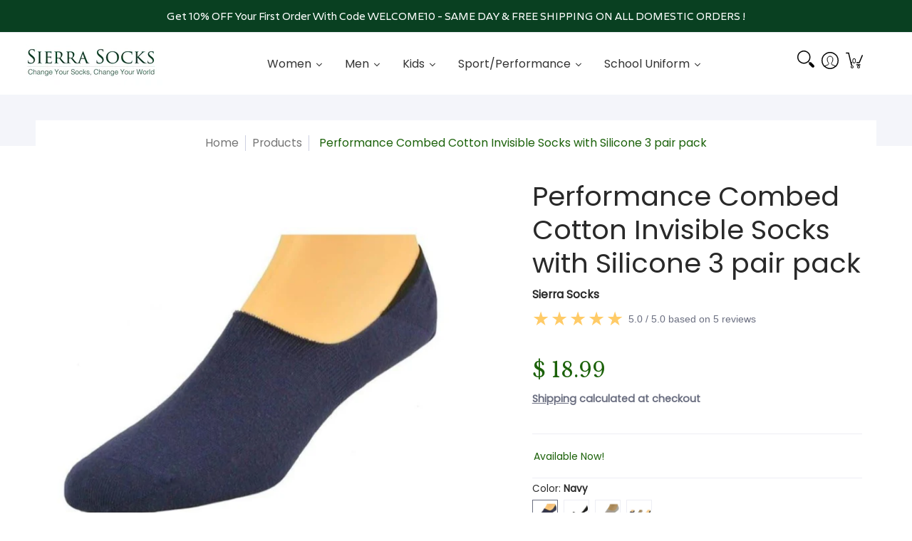

--- FILE ---
content_type: text/html; charset=utf-8
request_url: https://www.sierrasocks.com/products/performance-combed-cotton-invisible-socks-with-silicone-3-pair-pack-m11139e
body_size: 102978
content:
<!doctype html><html class="no-js" lang="en" class="fonts-loading">
  <head>
<!-- AMPIFY-ME:START -->
  
<!-- AMPIFY-ME:END -->






<meta charset="utf-8">
<meta http-equiv="X-UA-Compatible" content="IE=edge">
<meta name="viewport" content="width=device-width,initial-scale=1"><meta name="description" content="Men&#39;s Invisible No-Show Socks. Silicone grip on the heel to prevent slip off while wearing. Extra smooth toe seaming. No stitches on the toe ridgeline for added comfort. Shop now!" /><meta name="theme-color" content="#1b6109">
<title>Performance Combed Cotton Invisible Socks M1 | Sierra Socks</title> 
<link rel="canonical" href="https://www.sierrasocks.com/products/performance-combed-cotton-invisible-socks-with-silicone-3-pair-pack-m11139e" /><link rel="shortcut icon" href="//www.sierrasocks.com/cdn/shop/files/hd-logo-original-RGB_32x32.jpg?v=1644397749" type="image/png"><link rel="preconnect" href="https://cdn.shopify.com" crossorigin>
<link rel="preconnect" href="https://fonts.shopifycdn.com" crossorigin>
<link rel="preconnect" href="https://monorail-edge.shopifysvc.com">
<meta name="google-site-verification" content="vsdPOcjaDg5-Gmdp8E6kCtRW83Cs76CczCTngAvV8vI" />

<!-- Google tag (gtag.js) -->
<script async src="https://www.googletagmanager.com/gtag/js?id=G-M98B2XCY2D"></script>
<script>
  window.dataLayer = window.dataLayer || [];
  function gtag(){dataLayer.push(arguments);}
  gtag('js', new Date());

  gtag('config', 'G-M98B2XCY2D');
</script>



<link rel="preload" href="//www.sierrasocks.com/cdn/shop/t/81/assets/styles.css?v=72745486095223039291757957358" as="style">


<link href="//www.sierrasocks.com/cdn/fonts/poppins/poppins_n4.0ba78fa5af9b0e1a374041b3ceaadf0a43b41362.woff2" rel="preload" type="font/woff2" as="font" crossorigin>



<link href="//www.sierrasocks.com/cdn/fonts/poppins/poppins_n3.05f58335c3209cce17da4f1f1ab324ebe2982441.woff2" rel="preload" type="font/woff2" as="font" crossorigin>


 <link rel="preload" href="//www.sierrasocks.com/cdn/shop/t/81/assets/script.header.js?v=167585260231133404231648732821" as="script" defer> 
<link rel="preload" href="//www.sierrasocks.com/cdn/shop/t/81/assets/script.js?v=6969041609328083851644821939" as="script" defer><link rel="preload" href="//www.sierrasocks.com/cdn/shop/t/81/assets/script.product.js?v=22177417242800603271648733047" as="script" defer>
<link href="//www.sierrasocks.com/cdn/shop/products/15226351255612_a1624afd-789c-47c1-b24b-0c2f54da0a45_600x.jpg?v=1736183893" as="image" rel="preload">





<style>
  	
  @font-face {
  font-family: Poppins;
  font-weight: 400;
  font-style: normal;
  font-display: swap;
  src: url("//www.sierrasocks.com/cdn/fonts/poppins/poppins_n4.0ba78fa5af9b0e1a374041b3ceaadf0a43b41362.woff2") format("woff2"),
       url("//www.sierrasocks.com/cdn/fonts/poppins/poppins_n4.214741a72ff2596839fc9760ee7a770386cf16ca.woff") format("woff");
}

  @font-face {
  font-family: Poppins;
  font-weight: 300;
  font-style: normal;
  font-display: swap;
  src: url("//www.sierrasocks.com/cdn/fonts/poppins/poppins_n3.05f58335c3209cce17da4f1f1ab324ebe2982441.woff2") format("woff2"),
       url("//www.sierrasocks.com/cdn/fonts/poppins/poppins_n3.6971368e1f131d2c8ff8e3a44a36b577fdda3ff5.woff") format("woff");
}

  
  :root {
    
    /* DEFAULT COLORS */

	--white:#fff;
    --black:#000;
    --body_font_color:#6b6f81;
    --body_font_color_05:rgba(107, 111, 129, 0.05);
    --body_font_color_25:rgba(107, 111, 129, 0.25);
    --body_font_color_50:rgba(107, 111, 129, 0.5);
    --body_font_color_lighten_15:#9396a5;
    --body_font_color_darken_10:#545765;
    --body_font_hover_color:#000000;
    --headline_font_color:#292929;
    --headline_font_color_00:rgba(41, 41, 41, 0.0);
    --headline_font_color_05:rgba(41, 41, 41, 0.05);
    --headline_font_color_08:rgba(41, 41, 41, 0.08);
    --customer_background_color:#e32e00;
    --customer_font_color:#ffffff;
    --customer_hover_font_color:#e32e00;
    --header_background_color:#ffffff;
    --header_font_color:#6b6f81;
    --header_font_color_darken_15:#484b57;
    --header_hover_font_color:#e32e00;
    --header_hover_font_color_darken_15:#971e00;
    --announcement_background_color:#990000;
    --announcement_font_color:#ffffff;
    --announcement_hover_font_color:#ffffff;
    --rating_color:#ffcb67;
    --rating_background_color:#efefef;
    --button_color:#1b6109;
    --button_color_25:rgba(27, 97, 9, 0.25);
    --button_color_lighten_30:#44ea19;
    --button_color_darken_15:#081b03;
    --hover_button_color:#fc3300;
    --line_color:#edeef4;
    --line_color_05:rgba(237, 238, 244, 0.05);
    --line_color_darken_10:#cdd0e1;
    --success_color:#1b6109;
    --error_color:#990000;
    --error_color_00:rgba(153, 0, 0, 0.0);
    --error_color_75:rgba(153, 0, 0, 0.75);
    --section_color_primary:#f4f5fa;
    --section_color_secondary:#f8f8f8;
    --badge_color:#e32e00;
    --badge_background_color:#ffffff;
    --a11ygrey:#767676;
    
    /* DEFAULT FONTS */

    --headline_font:Poppins, sans-serif;
    --headline_font_fallback:sans-serif;
    --headline_font_weight:400;
  	--headline_font_weight_bold:700;
  	--headline_font_weight_medium:500;
  	--headline_font_style:normal;

    --body_font:Poppins, sans-serif;
    --body_font_fallback:sans-serif;        
    --body_font_weight:300;
    --body_font_weight_bold:700;
    --body_font_weight_medium:500;
  	--body_font_style:normal;
    
    /* SHOP PAY */
    
    --payment-terms-background-color: #fff;
    --color-body-text: #6b6f81;
    --color-body: #fff;
    --color-bg: #fff;
    
    /* DEFAULT ICONS */--square_solid: url("data:image/svg+xml,%3Csvg height='16' width='16' viewBox='0 0 24 24' xmlns='http://www.w3.org/2000/svg' version='1.1' xmlns:xlink='http://www.w3.org/1999/xlink' xmlns:svgjs='http://svgjs.com/svgjs'%3E%3Cg%3E%3Crect x='7' y='7' width='10' height='10' fill='%231b6109' stroke='%231b6109'/%3E%3C/g%3E%3C/svg%3E");
	--square_crossed: url("data:image/svg+xml,%3Csvg height='16' width='16' viewBox='0 0 24 24' xmlns='http://www.w3.org/2000/svg' version='1.1' xmlns:xlink='http://www.w3.org/1999/xlink' xmlns:svgjs='http://svgjs.com/svgjs'%3E%3Cg%3E%3Cpath fill='none' stroke='currentColor' d='M7 16.999L17 6.999'/%3E%3Crect x='7' y='7' width='10' height='10' fill='none' stroke='currentColor'/%3E%3C/g%3E%3C/svg%3E");
    --x_only: url("data:image/svg+xml,%3Csvg height='16' width='16' viewBox='0 0 24 24' xmlns='http://www.w3.org/2000/svg' version='1.1' xmlns:xlink='http://www.w3.org/1999/xlink' xmlns:svgjs='http://svgjs.com/svgjs'%3E%3Cg%3E%3Cpath fill='none' stroke='%231b6109' d='M7 16.999L17 6.999' style='stroke-linecap: square;'/%3E%3Cpath fill='none' stroke='%231b6109' d='M17 16.999L7 6.999' style='stroke-linecap: square;'/%3E%3Crect x='-110' y='4.058' width='5.57' height='5.57' style='fill: rgb(216, 216, 216); stroke-linecap: square;'/%3E%3C/g%3E%3C/svg%3E");
	--box: url("data:image/svg+xml,%3Csvg height='16' width='16' viewBox='0 0 24 24' xmlns='http://www.w3.org/2000/svg' version='1.1' xmlns:xlink='http://www.w3.org/1999/xlink' xmlns:svgjs='http://svgjs.com/svgjs'%3E%3Cg%3E%3Cpath d='M0.500 0.499 L23.500 0.499 L23.500 23.499 L0.500 23.499 Z' fill='none' stroke='currentColor'/%3E%3C/g%3E%3C/svg%3E");
    --box_check: url("data:image/svg+xml,%3Csvg height='16' width='16' viewBox='0 0 24 24' xmlns='http://www.w3.org/2000/svg' version='1.1' xmlns:xlink='http://www.w3.org/1999/xlink' xmlns:svgjs='http://svgjs.com/svgjs'%3E%3Cg transform='matrix(1,0,0,1,0,0)'%3E%3Cpath d='M18 6.999L11 16.499 6 12.499' fill='none' stroke='%231b6109' style='stroke-width: 2px;'%3E%3C/path%3E%3Cpath d='M0.500 0.499 L23.500 0.499 L23.500 23.499 L0.500 23.499 Z' fill='none' stroke='currentColor'/%3E%3C/g%3E%3C/svg%3E");
	--circle: url("data:image/svg+xml,%3Csvg height='16' width='16' viewBox='0 0 24 24' xmlns='http://www.w3.org/2000/svg' version='1.1' xmlns:xlink='http://www.w3.org/1999/xlink' xmlns:svgjs='http://svgjs.com/svgjs'%3E%3Cg%3E%3Cpath d='M0.500 11.999 A11.500 11.500 0 1 0 23.500 11.999 A11.500 11.500 0 1 0 0.500 11.999 Z' fill='none' stroke='currentColor'/%3E%3C/g%3E%3C/svg%3E");
    --circle_check: url("data:image/svg+xml,%3Csvg height='16' width='16' viewBox='0 0 24 24' xmlns='http://www.w3.org/2000/svg' version='1.1' xmlns:xlink='http://www.w3.org/1999/xlink' xmlns:svgjs='http://svgjs.com/svgjs'%3E%3Cg transform='matrix(1,0,0,1,0,0)'%3E%3Cpath d='M18 6.999L11 16.499 6 12.499' fill='none' stroke='%231b6109' style='stroke-width: 2px;'%3E%3C/path%3E%3Cpath d='M0.500 11.999 A11.500 11.500 0 1 0 23.500 11.999 A11.500 11.500 0 1 0 0.500 11.999 Z' fill='none' stroke='currentColor'/%3E%3C/g%3E%3C/svg%3E");
    --plus: url("data:image/svg+xml,%3Csvg viewBox='0 0 24 24' xmlns='http://www.w3.org/2000/svg' version='1.1' xmlns:xlink='http://www.w3.org/1999/xlink' xmlns:svgjs='http://svgjs.com/svgjs'%3E%3Cg%3E%3Cpath d='M12 6L12 18' fill='none' stroke='%23ffffff' stroke-linecap='round' stroke-linejoin='round' style='stroke-width: 1.5px;'/%3E%3Cpath d='M18 12L6 12' fill='none' stroke='%23ffffff' stroke-linecap='round' stroke-linejoin='round' style='stroke-width: 1.5px;'/%3E%3C/g%3E%3C/svg%3E");
    --minus: url("data:image/svg+xml,%3Csvg viewBox='0 0 24 24' xmlns='http://www.w3.org/2000/svg' version='1.1' xmlns:xlink='http://www.w3.org/1999/xlink' xmlns:svgjs='http://svgjs.com/svgjs'%3E%3Cg%3E%3Cpath d='M18 12L6 12' fill='none' stroke='%23ffffff' stroke-linecap='round' stroke-linejoin='round' style='stroke-width: 1.5px;'/%3E%3C/g%3E%3C/svg%3E");
    --times_w: url("data:image/svg+xml,%3Csvg viewBox='0 0 24 24' xmlns='http://www.w3.org/2000/svg' version='1.1' xmlns:xlink='http://www.w3.org/1999/xlink' xmlns:svgjs='http://svgjs.com/svgjs'%3E%3Cg%3E%3Cpath d='M 5 5 L 19 19' fill='none' stroke='%23ffffff' stroke-linecap='round' stroke-linejoin='round' stroke-width='3px'/%3E%3Cpath d='M 19 5 L 5 19' fill='none' stroke='%23ffffff' stroke-linecap='round' stroke-linejoin='round' stroke-width='3px'/%3E%3C/g%3E%3C/svg%3E");
    --times_r: url("data:image/svg+xml,%3Csvg viewBox='0 0 24 24' xmlns='http://www.w3.org/2000/svg' version='1.1' xmlns:xlink='http://www.w3.org/1999/xlink' xmlns:svgjs='http://svgjs.com/svgjs'%3E%3Cg%3E%3Cpath d='M 5 5 L 19 19' fill='none' stroke='%23990000' stroke-linecap='round' stroke-linejoin='round' stroke-width='3px'/%3E%3Cpath d='M 19 5 L 5 19' fill='none' stroke='%23990000' stroke-linecap='round' stroke-linejoin='round' stroke-width='3px'/%3E%3C/g%3E%3C/svg%3E");
    --times_g: url("data:image/svg+xml,%3Csvg viewBox='0 0 24 24' xmlns='http://www.w3.org/2000/svg' version='1.1' xmlns:xlink='http://www.w3.org/1999/xlink' xmlns:svgjs='http://svgjs.com/svgjs'%3E%3Cg%3E%3Cpath d='M 5 5 L 19 19' fill='none' stroke='%23cdd0e1' stroke-linecap='round' stroke-linejoin='round' stroke-width='3px'/%3E%3Cpath d='M 19 5 L 5 19' fill='none' stroke='%23cdd0e1' stroke-linecap='round' stroke-linejoin='round' stroke-width='3px'/%3E%3C/g%3E%3C/svg%3E");
    --open_plus: url("data:image/svg+xml,%3Csvg height='18' width='18' viewBox='0 0 24 24' xmlns='http://www.w3.org/2000/svg' version='1.1' xmlns:xlink='http://www.w3.org/1999/xlink' xmlns:svgjs='http://svgjs.com/svgjs'%3E%3Cg%3E%3Cpath d='M12 6L12 18' fill='none' stroke='%23ffffff' stroke-linecap='round' stroke-linejoin='round' style='stroke-width: 2.5px;'/%3E%3Cpath d='M18 12L6 12' fill='none' stroke='%23ffffff' stroke-linecap='round' stroke-linejoin='round' style='stroke-width: 2.5px;'/%3E%3C/g%3E%3C/svg%3E");
    --open_minus: url("data:image/svg+xml,%3Csvg height='18' width='18' viewBox='0 0 24 24' xmlns='http://www.w3.org/2000/svg' version='1.1' xmlns:xlink='http://www.w3.org/1999/xlink' xmlns:svgjs='http://svgjs.com/svgjs'%3E%3Cg%3E%3Cpath d='M18 12L6 12' fill='none' stroke='%23ffffff' stroke-linecap='round' stroke-linejoin='round' style='stroke-width: 2.5px;'/%3E%3C/g%3E%3C/svg%3E");
    --open_plus_header: url("data:image/svg+xml,%3Csvg height='18' width='18' viewBox='0 0 24 24' xmlns='http://www.w3.org/2000/svg' version='1.1' xmlns:xlink='http://www.w3.org/1999/xlink' xmlns:svgjs='http://svgjs.com/svgjs'%3E%3Cg%3E%3Cpath d='M12 6L12 18' fill='none' stroke='%23ffffff' stroke-linecap='round' stroke-linejoin='round' style='stroke-width: 2.5px;'/%3E%3Cpath d='M18 12L6 12' fill='none' stroke='%23ffffff' stroke-linecap='round' stroke-linejoin='round' style='stroke-width: 2.5px;'/%3E%3C/g%3E%3C/svg%3E");
    --open_minus_header: url("data:image/svg+xml,%3Csvg height='18' width='18' viewBox='0 0 24 24' xmlns='http://www.w3.org/2000/svg' version='1.1' xmlns:xlink='http://www.w3.org/1999/xlink' xmlns:svgjs='http://svgjs.com/svgjs'%3E%3Cg%3E%3Cpath d='M18 12L6 12' fill='none' stroke='%23ffffff' stroke-linecap='round' stroke-linejoin='round' style='stroke-width: 2.5px;'/%3E%3C/g%3E%3C/svg%3E");
    --open_plus_rev: url("data:image/svg+xml,%3Csvg height='18' width='18' viewBox='0 0 24 24' xmlns='http://www.w3.org/2000/svg' version='1.1' xmlns:xlink='http://www.w3.org/1999/xlink' xmlns:svgjs='http://svgjs.com/svgjs'%3E%3Cg%3E%3Cpath d='M12 6L12 18' fill='none' stroke='%231b6109' stroke-linecap='round' stroke-linejoin='round' style='stroke-width: 2.5px;'/%3E%3Cpath d='M18 12L6 12' fill='none' stroke='%231b6109' stroke-linecap='round' stroke-linejoin='round' style='stroke-width: 2.5px;'/%3E%3C/g%3E%3C/svg%3E");
    --open_minus_rev_a: url("data:image/svg+xml,%3Csvg height='18' width='18' viewBox='0 0 24 24' xmlns='http://www.w3.org/2000/svg' version='1.1' xmlns:xlink='http://www.w3.org/1999/xlink' xmlns:svgjs='http://svgjs.com/svgjs'%3E%3Cg%3E%3Cpath d='M 0.75 12.016 C 0.75 20.677 10.125 26.089 17.625 21.759 C 21.105 19.749 23.25 16.036 23.25 12.016 C 23.25 3.356 13.875 -2.056 6.375 2.274 C 2.895 4.284 0.75 7.997 0.75 12.016 Z' fill='%23ffffff' stroke='%231b6109' style='stroke-width: 1.5px;'/%3E%3Cpath d='M18 12L6 12' fill='none' stroke='%231b6109' stroke-linecap='round' stroke-linejoin='round' style='stroke-width: 2.5px;'/%3E%3C/g%3E%3C/svg%3E");
    --open_minus_rev_b: url("data:image/svg+xml,%3Csvg height='18' width='18' viewBox='0 0 24 24' xmlns='http://www.w3.org/2000/svg' version='1.1' xmlns:xlink='http://www.w3.org/1999/xlink' xmlns:svgjs='http://svgjs.com/svgjs'%3E%3Cg%3E%3Cpath d='M18 12L6 12' fill='none' stroke='%231b6109' stroke-linecap='round' stroke-linejoin='round' style='stroke-width: 2.5px;'/%3E%3C/g%3E%3C/svg%3E");
    --arrow_down: url("data:image/svg+xml,%3Csvg height='20' width='20' viewBox='0 0 24 24' xmlns='http://www.w3.org/2000/svg' version='1.1' xmlns:xlink='http://www.w3.org/1999/xlink' xmlns:svgjs='http://svgjs.com/svgjs'%3E%3Cg%3E%3Cpath d='M 4 8.5 L 12 15.5 C 12 15.5 12 15.5 12 15.5 L 20.03 8.521' fill='none' stroke='%23ffffff' stroke-linecap='round' stroke-linejoin='round' stroke-width='6px'/%3E%3Cpath d='M 4 8.5 L 11.985 15.487 C 11.985 15.487 11.985 15.487 11.985 15.487 L 20 8.521' fill='none' stroke='%239396a5' stroke-linecap='round' stroke-linejoin='round' stroke-width='2px'/%3E%3C/g%3E%3C/svg%3E");
    --bell: url("data:image/svg+xml,%3Csvg height='14' width='14' viewBox='0 0 24 24' xmlns='http://www.w3.org/2000/svg' version='1.1' xmlns:xlink='http://www.w3.org/1999/xlink' xmlns:svgjs='http://svgjs.com/svgjs'%3E%3Cg%3E%3Cpath d='M18.5,19.5V15a6.5,6.5,0,0,0-4-6,2.5,2.5,0,0,0-5,0,6.5,6.5,0,0,0-4,6v4.5a2,2,0,0,1-2,2h17A2,2,0,0,1,18.5,19.5Z' fill='none' stroke='%23990000' stroke-linecap='round' stroke-linejoin='round'%3E%3C/path%3E%3Cpath d='M14,21.5a2,2,0,1,1-4,0' fill='none' stroke='%23990000' stroke-linecap='round' stroke-linejoin='round'%3E%3C/path%3E%3Cpath d='M3.5,9A5.5,5.5,0,0,1,9,3.5' fill='none' stroke='%23990000' stroke-linecap='round' stroke-linejoin='round'%3E%3C/path%3E%3Cpath d='M.5,9A8.5,8.5,0,0,1,9,.5' fill='none' stroke='%23990000' stroke-linecap='round' stroke-linejoin='round'%3E%3C/path%3E%3Cpath d='M20.5,9A5.5,5.5,0,0,0,15,3.5' fill='none' stroke='%23990000' stroke-linecap='round' stroke-linejoin='round'%3E%3C/path%3E%3Cpath d='M23.5,9A8.5,8.5,0,0,0,15,.5' fill='none' stroke='%23990000' stroke-linecap='round' stroke-linejoin='round'/%3E%3C/g%3E%3C/svg%3E");
        
    /* DEFAULT SIZES */
  
	--base:18px;
    --xx_small:calc(var(--base) * 0.75);	/* p  / 12 */
    --x_small:calc(var(--base) * 0.875);	/* h6 / 14 */
    --small:var(--base);					/* h5 / 16 */
    --medium:calc(var(--base) * 1.125);		/* h4 / 18 */
    --large:calc(var(--base) * 1.625);		/* h3 / 26 */
    --x_large:calc(var(--base) * 2.125);	/* h2 / 34 */
    --xx_large:calc(var(--base) * 3);		/* h1 / 48 */

    --master_spacing:20px;
    --swatches:36px;
    --stars:18;
    --star_spacing: 2;
  	--star_size: calc(var(--stars) * 1.5);
    
  }.badge {
    height:36px;
    padding:4px;
    width:36px;
  }
  
  .placeholder-svg-background {background-image:url('data:image/svg+xml,%3Csvg xmlns=%22http://www.w3.org/2000/svg%22 viewBox=%220 0 1052 400%22%3E%3Cpath d=%22M103 177.9c0-.3-.2-.5-.4-.7-.2-.2-.5-.2-.8-.2l-13.4 3.1c-.3.1-.6.3-.7.6l-.7 2c-.7 1.9-2.6 2.6-3.6 2.9-1.2.3-2.5.6-3.8.9-6.3 1.5-14.1 3.3-21.4 6.6-6.8-6.3-12.7-11.1-15.7-13.5-.5-.4-1.2-.6-1.8-.5-.6.1-1.1.4-1.5.8-.5.3-2.1 1.5-2.8 3.7-2.9 9.4 1.8 15.3 7 19.9-4.9 5.5-8.1 12.9-8.1 22.9 0 36.1 20.1 42.8 33.4 47.3 8.1 2.7 12.7 4.5 12.7 9.6 0 5.4-5.4 7.2-12.8 9.7-14.1 4.7-33.3 11.1-33.3 47.2 0 10.2 3.3 17.7 8.4 23.2-5.3 4.6-10.2 10.6-7.3 20.1.7 2.2 2.2 3.3 2.8 3.7.4.4.9.7 1.5.8h.3c.5 0 1.1-.2 1.5-.5 3.1-2.4 9.2-7.4 16.1-13.9 7.2 3.2 14.9 5 21 6.4 1.4.3 2.6.6 3.8.9 1.1.3 2.9 1 3.6 2.9l.7 2c.1.3.4.6.7.6l13.4 3.1h.2c.2 0 .4-.1.6-.2.2-.2.4-.4.4-.7 6.9-50.3.2-77.3-3.8-93.4-1.3-5.3-2.3-9.2-2.3-12.1s.9-6.8 2.3-12.1c4.1-15.9 10.7-42.8 3.8-93.1zm-64.8 6.4c.5-1.8 2-2.6 2-2.7l.3-.3c.1-.1.2-.2.3-.2.1 0 .2 0 .3.1 2.8 2.3 8.5 6.8 15 12.8-4.2 2.1-8.1 4.7-11.5 8-6.5-5.7-8.4-11-6.4-17.7zm3 201.6c-.1.1-.3.1-.3.1-.1 0-.2 0-.3-.2l-.3-.3s-1.5-.9-2-2.7c-2.1-6.9-.1-12.1 6.8-18.1 3.4 3.3 7.4 5.8 11.6 7.9-6.8 6.3-12.5 11-15.5 13.3zM95 283.3c0 3.2 1 7.1 2.3 12.6 3.9 15.8 10.5 42.3 3.9 91.5l-11.8-2.7-.5-1.5c-.7-2-2.6-3.5-5-4.2-1.2-.3-2.5-.6-3.9-.9-16-3.7-42.8-10-42.8-37.9 0-34.6 18.5-40.8 32-45.3 7.6-2.5 14.2-4.7 14.2-11.6 0-6.8-6.5-8.9-14.1-11.5-13.5-4.5-32.1-10.7-32.1-45.4 0-27.9 26.8-34.2 42.8-37.9 1.4-.3 2.7-.6 3.9-.9 2.5-.6 4.3-2.1 5-4.2l.5-1.5 11.8-2.7c6.6 49.3 0 75.7-3.9 91.5-1.3 5.5-2.3 9.4-2.3 12.6z%22/%3E%3Cpath d=%22M96 372c-1.6 0-2.5 2.8-2.5 5.6s.8 5.6 2.5 5.6 2.5-2.8 2.5-5.6-.9-5.6-2.5-5.6zm0 10.2c-.6 0-1.5-1.8-1.5-4.6s.9-4.6 1.5-4.6 1.5 1.8 1.5 4.6-.9 4.6-1.5 4.6zm0-187.5c1.6 0 2.5-2.8 2.5-5.6s-.8-5.6-2.5-5.6-2.5 2.8-2.5 5.6c0 2.9.9 5.6 2.5 5.6zm0-10.1c.6 0 1.5 1.8 1.5 4.6s-.9 4.6-1.5 4.6-1.5-1.8-1.5-4.6.9-4.6 1.5-4.6zM83.5 296.7c-18.6.8-43.3 5.7-43.3 40.1 0 10.6 3.2 19 9.4 24.8 5 4.7 14.3 9.9 31 9.9 1.8 0 3.6-.1 5.6-.2 6.5-.4 11.9-4.9 13.4-11.1 1.6-6.5 6.1-29.8-4.5-56-1.9-4.7-6.6-7.6-11.6-7.5zm-42.3 40.1c0-33.2 23.8-38.2 41.9-39-.1.2-.2.3-.2.6.2 4.8.4 9.3.6 13.7-.1 23.6-15.1 33.9-28.4 43-2 1.4-3.9 2.6-5.7 4-.2.2-.4.4-.4.6-5.2-5.6-7.8-13.3-7.8-22.9zm8.9 24c.2 0 .3-.1.4-.2 1.8-1.3 3.6-2.6 5.6-3.9 10.8-7.4 23.8-16.3 28-33.3.4 5.8.8 11.1 1.1 15.7-4.8 8.6-12.2 17.7-22.6 27.8-.3.2-.3.6-.3.9-4.5-1.5-8.7-3.7-12.2-6.9.1-.1.1-.1 0-.1zm36 9.5c-5.5.4-14 .3-22-2 9.5-9.3 16.5-17.8 21.4-25.8 1.4 16.4 2.6 26.8 2.6 26.9 0 .2.1.4.2.5-.7.3-1.4.4-2.2.4zm12.5-10.4c-1.1 4.5-4.3 7.9-8.5 9.5v-.2c0-.1-1.4-11.8-2.9-30-.6-7.5-1.3-16.7-1.8-27.3v-.6c0-.1 0-.2-.1-.2-.2-4.1-.4-8.4-.5-12.9 0-.2-.1-.3-.2-.5 4.1.3 7.8 2.9 9.4 6.8 10.7 25.9 6.2 49 4.6 55.4zm1-153c-1.6-6.2-7-10.7-13.4-11.1-20.3-1.3-31.1 4.6-36.6 9.7-6.2 5.8-9.4 14.2-9.4 24.8 0 34.3 24.7 39.3 43.3 40.1h.5c4.8 0 9.3-3 11.1-7.5 10.6-26.2 6.1-49.5 4.5-56zM81 196.6c1.9 0 3.6.1 5.1.2.8.1 1.6.2 2.4.4-.2.2-.3.4-.3.6 0 .1-1.2 10.5-2.6 26.9-4.9-8.1-12-16.5-21.4-25.8-.1-.1-.1-.1-.2-.1 5.8-1.7 11.9-2.2 17-2.2zm-39.8 33.7c0-9.6 2.6-17.3 7.8-22.8 0 .3.1.6.4.8 1.7 1.3 3.5 2.5 5.4 3.8 13.6 9.4 29.1 20.1 28.1 45.6-.2 4.2-.2 7.3-.3 11.2 0 .2.1.3.1.5-18.1-.9-41.5-6.1-41.5-39.1zm43.2 39.1c.1-.1.2-.3.2-.5 0-3.9.1-7 .3-11.2 1-26.6-15.6-38.1-29-47.3-1.9-1.3-3.6-2.5-5.3-3.7-.2-.1-.4-.2-.6-.2l.2-.2c3.5-3.3 7.8-5.5 12.3-7-.2.4-.1.8.2 1.1 10.4 10.2 17.8 19.3 22.7 28.1 3 5.4 4.7 10.3 5.1 14.6.6 7.1 1.2 13 2 20.4 0 .4.4.8.8.8-1.9 3-5.3 4.9-8.9 5.1zm10-7.5c-.7-6.8-1.3-12.5-1.9-19.1-.4-4.5-2.2-9.6-5.2-15.1 1.4-18 2.8-29.6 2.8-29.7v-.3c4.2 1.6 7.4 5 8.5 9.5 1.6 6.3 6 29.1-4.2 54.7zM204.6 71.5c16 0 29.1-13 29.1-29.1s-13-29.1-29.1-29.1-29.1 13-29.1 29.1 13.1 29.1 29.1 29.1zm0-57.1c15.5 0 28.1 12.6 28.1 28.1 0 15.5-12.6 28.1-28.1 28.1S176.5 58 176.5 42.5c0-15.5 12.6-28.1 28.1-28.1z%22/%3E%3Cpath d=%22M227.5 42.7c0 .3.2.5.5.5h3.1c.3 0 .5-.2.5-.5s-.2-.5-.5-.5H228c-.3 0-.5.3-.5.5zm-49.4.5h3.1c.3 0 .5-.2.5-.5s-.2-.5-.5-.5h-3.1c-.3 0-.5.2-.5.5s.2.5.5.5zm26.2 22.2c-.3 0-.5.2-.5.5V69c0 .3.2.5.5.5s.5-.2.5-.5v-3.1c0-.3-.2-.5-.5-.5zm0-45.9c.3 0 .5-.2.5-.5v-3.1c0-.3-.2-.5-.5-.5s-.5.2-.5.5V19c0 .3.2.5.5.5zm12.4 42.9c-.1-.2-.4-.3-.7-.2-.2.1-.3.4-.2.7l1.6 2.7c.1.2.3.2.4.2.1 0 .2 0 .2-.1.2-.1.3-.4.2-.7l-1.5-2.6zm-24.2-39.9c.1.2.3.2.4.2.1 0 .2 0 .2-.1.2-.1.3-.4.2-.7l-1.6-2.7c-.1-.2-.4-.3-.7-.2-.2.1-.3.4-.2.7l1.7 2.8zm-8.3 31.1l-2.8 1.6c-.2.1-.3.4-.2.7.1.2.3.2.4.2.1 0 .2 0 .2-.1l2.8-1.6c.2-.1.3-.4.2-.7 0-.1-.4-.2-.6-.1zm40.6-22.3c.1 0 .2 0 .2-.1l2.8-1.6c.2-.1.3-.4.2-.7-.1-.2-.4-.3-.7-.2l-2.8 1.6c-.2.1-.3.4-.2.7.1.2.3.3.5.3zm3 24l-2.8-1.6c-.2-.1-.5-.1-.7.2-.1.2-.1.5.2.7l2.8 1.6c.1 0 .2.1.2.1.2 0 .3-.1.4-.2.2-.4.2-.7-.1-.8zm-46.4-25.7l2.8 1.6c.1 0 .2.1.2.1.2 0 .3-.1.4-.2.1-.2.1-.5-.2-.7l-2.8-1.6c-.2-.1-.5-.1-.7.2s.1.5.3.6zm11.8 32.6c-.2-.1-.5-.1-.7.2l-1.6 2.8c-.1.2-.1.5.2.7.1 0 .2.1.2.1.2 0 .3-.1.4-.2l1.6-2.8c.2-.4.1-.7-.1-.8zM216 22.7c.1 0 .2.1.2.1.2 0 .3-.1.4-.2l1.6-2.8c.1-.2.1-.5-.2-.7-.2-.1-.5-.1-.7.2l-1.6 2.8c0 .1.1.4.3.6zm-12.9 19.1s.1 0 .1.1c-.1.2-.1.5-.1.7l1.4 11.2c.1 1.1.4 2.2.9 3.2l.9 1.9c.1.2.3.3.5.3h.1c.2 0 .4-.2.4-.4l.3-2.1c.2-1.1.2-2.4.1-3.6l-1.2-10h13.2c2 0 4 0 5.9-.5.2-.1.4-.1.4-.4 0-.2-.2-.4-.4-.4-1.9-.5-3.9-.7-5.9-.7h-14c-.3-.3-.7-.4-1.2-.3-.3 0-.5.1-.7.3 0 0 0-.1-.1-.1l-18.1-14.8c-.2-.2-.5-.1-.7.1-.2.2-.1.5.1.7l18.1 14.8zm16.5.4c1.1 0 2.2-.2 3.3 0-1.1.2-2.2 0-3.3 0h-13.4 13.4z%22/%3E%3Cpath d=%22M211.3 38.3c.3 0 .5-.2.5-.5V27c0-.3-.2-.5-.5-.5s-.5.2-.5.5v10.9c0 .2.2.4.5.4zm-3-2.1c.3 0 .5-.2.5-.5v-6.5c0-.3-.2-.5-.5-.5s-.5.2-.5.5v6.5c0 .2.2.5.5.5zm-57.7-2h5.9c.3 0 .5-.2.5-.5s-.2-.5-.5-.5h-5.9c-.3 0-.5.2-.5.5s.2.5.5.5zm-8.1 5h2.4c.3 0 .5-.2.5-.5s-.2-.5-.5-.5h-2.4c-.3 0-.5.2-.5.5s.3.5.5.5zm13.1 4.5c0 .3.2.5.5.5h2.8c.3 0 .5-.2.5-.5s-.2-.5-.5-.5h-2.8c-.2 0-.5.3-.5.5zm-13.8 6.5h4c.3 0 .5-.2.5-.5s-.2-.5-.5-.5h-4c-.3 0-.5.2-.5.5s.2.5.5.5zm6.9 0h1.5c.3 0 .5-.2.5-.5s-.2-.5-.5-.5h-1.5c-.3 0-.5.2-.5.5s.3.5.5.5zm-34.9-16h5.9c.3 0 .5-.2.5-.5s-.2-.5-.5-.5h-5.9c-.3 0-.5.2-.5.5s.2.5.5.5zm-6.4 0h2.1c.3 0 .5-.2.5-.5s-.2-.5-.5-.5h-2.1c-.3 0-.5.2-.5.5s.3.5.5.5zm-11.3 0h5.3c.3 0 .5-.2.5-.5s-.2-.5-.5-.5h-5.3c-.3 0-.5.2-.5.5s.2.5.5.5zm20.4 9.5c0 .3.2.5.5.5h7.7c.3 0 .5-.2.5-.5s-.2-.5-.5-.5H117c-.3 0-.5.3-.5.5zm-4.8.5h2c.3 0 .5-.2.5-.5s-.2-.5-.5-.5h-2c-.3 0-.5.2-.5.5s.3.5.5.5zm-11.8 5.5c0 .3.2.5.5.5h5.5c.3 0 .5-.2.5-.5s-.2-.5-.5-.5h-5.5c-.3 0-.5.3-.5.5zM83.3 34.2h5.1c.3 0 .5-.2.5-.5s-.2-.5-.5-.5h-5.1c-.3 0-.5.2-.5.5s.3.5.5.5zm9 4h4.1c.3 0 .5-.2.5-.5s-.2-.5-.5-.5h-4.1c-.3 0-.5.2-.5.5s.3.5.5.5zm-9.5 1h2.4c.3 0 .5-.2.5-.5s-.2-.5-.5-.5h-2.4c-.3 0-.5.2-.5.5s.2.5.5.5zm-9.2-1h4.1c.3 0 .5-.2.5-.5s-.2-.5-.5-.5h-4.1c-.3 0-.5.2-.5.5s.2.5.5.5zm14 11.5c0 .3.2.5.5.5h1.5c.3 0 .5-.2.5-.5s-.2-.5-.5-.5h-1.5c-.3 0-.5.3-.5.5z%22/%3E%3Cpath d=%22M54.8 56.8v-.3c0-.1-.2-.3-.2-.3h5.2v1.5c0 1.3 1 2.5 2.3 2.5h6.7c1.3 0 2-1.2 2-2.5v-1.4h57v1.3c0 1.3 1.2 2.5 2.5 2.5h6.7c1.3 0 2.8-1.2 2.8-2.5v-1.5h28.5c.5 3 3.1 6 6.4 6h3.3c5.3 7 13.5 12.1 22.9 13.2.4 1.7 1.9 3 3.7 3s3.4-1.4 3.7-3.1c9.5-1.1 17.7-6 23-13.4.2.1.3.3.5.3h3.4c2.8 0 5.2-2 6.1-5H283l79.2.1c2.2 0 4.4-.6 6.3-1.8 4.5-3 10-7.5 10-12.6s-5.4-9.7-10-12.6c-1.9-1.2-4-1.8-6.3-1.8l-120.5.1c-.5-3.1-3.1-5.4-6.4-5.4h-3.8c-.1 0-.2-.1-.3-.1-6-8.2-15.7-13.5-26.7-13.5-10.9 0-20.6 5.6-26.6 13.6h-3.3c-2.8 0-5.2 2-6.1 4h-28.8V26c0-1.3-1.4-2.8-2.8-2.8h-6.7c-1.3 0-2.5 1.4-2.5 2.8v1.3h-57V26c0-1.3-.6-2.8-2-2.8H62c-1.3 0-2.3 1.4-2.3 2.8v1.2h-5V27c0-3.3-2.8-5.7-6.1-5.7H31.2c-3.3 0-6.4 2.4-6.4 5.7v29.8c0 3.3 3.1 5.5 6.4 5.5h17.5c3.3-.1 6.1-2.3 6.1-5.5zm149.8 20.4c-1.2 0-2.3-.8-2.7-1.9.9.1 1.8.1 2.7.1s1.8 0 2.7-.1c-.4 1.1-1.4 1.9-2.7 1.9zM367.4 32c3.4 2.2 9.1 6.6 9.1 11 0 2.8-2.3 5.4-4.8 7.6-.1-.1-.2-.4-.4-.4h-7.1c-.3 0-.5.2-.5.5s.2.5.5.5h6.6c-1.2 1-2.3 1.9-3.3 2.6-1.5 1-3.3 1.6-5.2 1.6l-120.4.1V35.2h2.7c.3 0 .5-.2.5-.5s-.2-.5-.5-.5h-2.7v-3.7h120.4c1.7 0 3.5.5 5.1 1.5zm-132-6.8c2.5 0 4.4 1.8 4.4 4.2v25.9c0 2.5-2 4.8-4.4 4.8h-2.8c3.2-5 5-11.1 5-17.5s-1.8-12.5-5-17.5h2.8zm-30.8-13.7c17.1 0 31 13.9 31 31s-13.9 31-31 31-31-13.9-31-31 13.9-31 31-31zm-30 13.7h2c-3.2 5-5 11.1-5 17.5s1.8 12.5 5 17.5h-2c-2.5 0-4.9-2.4-4.9-4.8V29.5c.1-2.5 2.5-4.3 4.9-4.3zm-6.8 4v20h-2.3c-.3 0-.5.2-.5.5s.2.5.5.5h2.3v4h-28v-25h28zm-30 28.6c0 .2-.2.4-.4.4h-7.1c-.2 0-.4-.2-.4-.4V25.7c0-.2.2-.4.4-.4h7.1c.2 0 .4.2.4.4v32.1zm-10-28.4v7.9h-4.1c-.3 0-.5.2-.5.5s.2.5.5.5h4.1v16.1h-57v-25h57zm-58 28.4c0 .2-.2.4-.4.4h-7.1c-.2 0-.4-.2-.4-.4V25.7c0-.2.2-.4.4-.4h7.1c.2 0 .4.2.4.4v32.1zm-10-3.6H49c-1.9 0-3.2-1.4-3.2-3.2v-5.6c0-.1-.2-.1-.2-.1h7.2v2.6c0 .6.4 1 1 1s1-.4 1-1v-12c0-.6-.4-1-1-1s-1 .4-1 1v2.3h-7v-5.5c0-1.8 1.4-3.5 3.2-3.5h10.8v25zm-16-21.5v5.5h-13V27.4c0-.7.5-1.1 1.2-1.1h15.9c.7 0 1.3 0 1.3 1H49c-3-.1-5.2 2.5-5.2 5.4zm-13.4 7.5h22.4v3H30.4c-.4 0-.6-.6-.6-1v-.8c0-.3.2-1.2.6-1.2zm.4 5h12.9s.1 0 .1.1V51c0 3 2.3 5.2 5.2 5.2h.2c0 1-.6 1-1.3 1H32c-.7 0-1.2-.1-1.2-.9V45.2zm-4 11.6V27c0-2.2 2.2-3.7 4.4-3.7h17.5c2.2 0 4.1 1.6 4.1 3.7v.3h-2.6c0-1-1.1-2-2.3-2H32c-1.3 0-2.2.8-2.2 2.1v11.5c-1 .3-2 1.4-2 2.6v.8c0 1.3 1 2.3 2 2.6v11.5c0 1.3.9 1.9 2.2 1.9h15.9c1.3 0 2.3-1 2.3-2h2.4s.1.2.1.3v.3c0 2.2-1.9 3.5-4.1 3.5H31.2c-2.2-.2-4.4-1.5-4.4-3.6z%22/%3E%3Cpath d=%22M246.9 51.2h5.9c.3 0 .5-.2.5-.5s-.2-.5-.5-.5h-5.9c-.3 0-.5.2-.5.5s.2.5.5.5zm25.5 0h3.9c.3 0 .5-.2.5-.5s-.2-.5-.5-.5h-3.9c-.3 0-.5.2-.5.5s.3.5.5.5zm5.8-4.5c0 .3.2.5.5.5h2.4c.3 0 .5-.2.5-.5s-.2-.5-.5-.5h-2.4c-.2 0-.5.3-.5.5zm-22.4-5.5h5.3c.3 0 .5-.2.5-.5s-.2-.5-.5-.5h-5.3c-.3 0-.5.2-.5.5s.3.5.5.5zm16.4-.5c0 .3.2.5.5.5h7.2c.3 0 .5-.2.5-.5s-.2-.5-.5-.5h-7.2c-.3 0-.5.3-.5.5zm38.3-5.5h5.9c.3 0 .5-.2.5-.5s-.2-.5-.5-.5h-5.9c-.3 0-.5.2-.5.5s.3.5.5.5zm47.9 16h2.3c.3 0 .5-.2.5-.5s-.2-.5-.5-.5h-2.3c-.3 0-.5.2-.5.5s.2.5.5.5zm-7.9-5h-2.4c-.3 0-.5.2-.5.5s.2.5.5.5h2.4c.3 0 .5-.2.5-.5s-.2-.5-.5-.5zm13.1-5h4.1c.3 0 .5-.2.5-.5s-.2-.5-.5-.5h-4.1c-.3 0-.5.2-.5.5s.2.5.5.5zm-4.1-6h1.5c.3 0 .5-.2.5-.5s-.2-.5-.5-.5h-1.5c-.3 0-.5.2-.5.5s.2.5.5.5zm-14.6 0h8.9c.3 0 .5-.2.5-.5s-.2-.5-.5-.5h-8.9c-.3 0-.5.2-.5.5s.2.5.5.5zm-11.7 0h2.8c.3 0 .5-.2.5-.5s-.2-.5-.5-.5h-2.8c-.3 0-.5.2-.5.5s.2.5.5.5zm-52.6 15.5c0 .3.2.5.5.5h2.3c.3 0 .5-.2.5-.5s-.2-.5-.5-.5h-2.3c-.3 0-.5.3-.5.5zm34.8 0c0 .3.2.5.5.5h2.3c.3 0 .5-.2.5-.5s-.2-.5-.5-.5h-2.3c-.3 0-.5.3-.5.5zm-17-4c0 .3.2.5.5.5h2.3c.3 0 .5-.2.5-.5s-.2-.5-.5-.5h-2.3c-.3 0-.5.3-.5.5zm-2.6-5.5h4.5c.3 0 .5-.2.5-.5s-.2-.5-.5-.5h-4.5c-.3 0-.5.2-.5.5s.3.5.5.5zm41.5 9H335c-.3 0-.5.2-.5.5s.2.5.5.5h2.3c.3 0 .5-.2.5-.5s-.2-.5-.5-.5zm-2.3-3.5c0-.3-.2-.5-.5-.5h-2.4c-.3 0-.5.2-.5.5s.2.5.5.5h2.4c.3 0 .5-.2.5-.5zm-5.9-5.5h4.5c.3 0 .5-.2.5-.5s-.2-.5-.5-.5h-4.5c-.3 0-.5.2-.5.5s.2.5.5.5zm-38.9 5c1.7 0 3.2-1.4 3.2-3.2s-1.4-3.2-3.2-3.2-3.2 1.5-3.2 3.2 1.4 3.2 3.2 3.2zm0-4.4c.6 0 1.2.5 1.2 1.2s-.5 1.2-1.2 1.2-1.2-.6-1.2-1.2.5-1.2 1.2-1.2zm16.1 4.4c1.7 0 3.2-1.4 3.2-3.2s-1.4-3.2-3.2-3.2-3.2 1.4-3.2 3.2 1.5 3.2 3.2 3.2zm0-4.4c.6 0 1.2.5 1.2 1.2s-.5 1.2-1.2 1.2-1.2-.5-1.2-1.2.6-1.2 1.2-1.2zm16.2 4.4c1.7 0 3.2-1.4 3.2-3.2s-1.4-3.2-3.2-3.2-3.2 1.4-3.2 3.2 1.4 3.2 3.2 3.2zm0-4.4c.6 0 1.2.5 1.2 1.2s-.5 1.2-1.2 1.2c-.6 0-1.2-.5-1.2-1.2s.5-1.2 1.2-1.2zm13 1.2c0 1.7 1.4 3.2 3.2 3.2s3.2-1.4 3.2-3.2-1.4-3.2-3.2-3.2-3.2 1.5-3.2 3.2zm3.1-1.2c.6 0 1.2.5 1.2 1.2s-.5 1.2-1.2 1.2c-.6 0-1.2-.5-1.2-1.2s.6-1.2 1.2-1.2zM76.4 43.7c0 .3.2.5.5.5h4.7c.3 0 .5-.2.5-.5s-.2-.5-.5-.5h-4.7c-.2 0-.5.3-.5.5zm196.1-8.5h2.9c.3 0 .5-.2.5-.5s-.2-.5-.5-.5h-2.9c-.3 0-.5.2-.5.5s.3.5.5.5zm-66.5 280c-.2-.2-.5-.2-.7-.1-.2.2-.2.5-.1.7 1 1.2 2.1 2.3 3.2 3.3.1.1.2.1.3.1.1 0 .3-.1.4-.2.2-.2.2-.5 0-.7-1-.9-2.1-1.9-3.1-3.1zm59.6-21.8c0-5.2-1.1-10.2-3.3-14.8-.1-.2-.4-.4-.7-.2-.2.1-.4.4-.2.7 2.2 4.5 3.2 9.3 3.2 14.4 0 18.4-15 33.3-33.3 33.3-7.1 0-13.8-2.2-19.5-6.3-.2-.2-.5-.1-.7.1-.2.2-.1.5.1.7 5.9 4.2 12.8 6.5 20.1 6.5 18.9 0 34.3-15.4 34.3-34.4zm-6.9-18.9c.1.1.3.2.4.2.1 0 .2 0 .3-.1.2-.2.3-.5.1-.7-1-1.4-2-2.7-3.2-4-.2-.2-.5-.2-.7 0-.2.2-.2.5 0 .7 1.1 1.3 2.2 2.6 3.1 3.9zm-12.6-10.9c2.3 1.1 4.4 2.5 6.3 4.1.1.1.2.1.3.1.1 0 .3-.1.4-.2.2-.2.1-.5-.1-.7-2-1.7-4.2-3.1-6.5-4.2-.2-.1-.5 0-.7.2-.1.2 0 .5.3.7zm-48.2 29.8c0-18.4 15-33.3 33.3-33.3 3.2 0 6.5.5 9.5 1.4.3.1.5-.1.6-.3.1-.3-.1-.5-.3-.6-3.2-.9-6.5-1.4-9.8-1.4-18.9 0-34.3 15.4-34.3 34.3 0 2.1.2 4.3.6 6.3 0 .2.3.4.5.4h.1c.3-.1.5-.3.4-.6-.4-2-.6-4.1-.6-6.2zm1.6 10c-.1-.3-.4-.4-.6-.3-.3.1-.4.4-.3.6.7 2.3 1.7 4.6 2.9 6.7.1.2.3.3.4.3.1 0 .2 0 .2-.1.2-.1.3-.4.2-.7-1.2-2-2.1-4.2-2.8-6.5z%22/%3E%3Cpath d=%22M231.3 315c11.9 0 21.6-9.7 21.6-21.6s-9.7-21.6-21.6-21.6-21.6 9.7-21.6 21.6 9.7 21.6 21.6 21.6zm0-41.1c4.6 0 8.8 1.6 12.1 4.3l-10 12.1c-.2.2-.1.5.1.7.1.1.2.1.3.1.1 0 .3-.1.4-.2l10-12.1c4.1 3.6 6.7 8.8 6.7 14.7 0 10.8-8.8 19.6-19.6 19.6-4.5 0-8.6-1.5-11.9-4.1l10-12.1c.2-.2.1-.5-.1-.7-.2-.2-.5-.1-.7.1l-10 12.1c-1.2-1-2.2-2.1-3.1-3.4l.1-.1 19.4-23.5c.2-.2.1-.5-.1-.7-.2-.2-.5-.1-.7.1L215 304.2c-2-3.1-3.2-6.7-3.2-10.6-.1-11 8.7-19.7 19.5-19.7zm44.7 19.5c0 2.3.4 4.5 1.2 6.7.1.2.3.3.5.3h.2c.3-.1.4-.4.3-.6-.8-2-1.1-4.2-1.1-6.3 0-10 8.1-18.1 18.1-18.1 6.4 0 12.4 3.4 15.6 8.9.1.2.4.3.7.2.2-.1.3-.4.2-.7-3.4-5.8-9.7-9.4-16.5-9.4-10.6-.1-19.2 8.5-19.2 19zm19.2 18.2c-5.7 0-10.9-2.6-14.4-7.1-.2-.2-.5-.3-.7-.1-.2.2-.3.5-.1.7 3.7 4.7 9.2 7.4 15.2 7.4 10.6 0 19.1-8.6 19.1-19.1 0-1.3-.1-2.6-.4-3.9-.1-.3-.3-.4-.6-.4-.3.1-.4.3-.4.6.2 1.2.4 2.4.4 3.7 0 10-8.1 18.2-18.1 18.2zm99.6-44.4c0-.6-.4-1-1-1h-43c-.6 0-1 .4-1 1v53c0 .6.4 1 1 1h43c.6 0 1-.4 1-1v-53zm-1 52h-42v-51h42v51z%22/%3E%3Cpath d=%22M379.8 271.7c0-.3-.2-.5-.5-.5h-12c-.3 0-.5.2-.5.5v43c0 .3.2.5.5.5h12c.3 0 .5-.2.5-.5v-43zm-12 .5h11v42h-11v-42zm-142 36.9c.1.1.2.1.3.1.1 0 .3-.1.4-.2l18.3-22.3c.2-.2.1-.5-.1-.7s-.5-.1-.7.1l-18.3 22.3c-.1.2-.1.6.1.7zm85.5-53.5c.3 0 .5-.2.5-.5v-8.9l4.6.7c.3 0 .6-.1.6-.4 0-.3-.1-.5-.4-.6l-5.1-.8c-.1 0-.4 0-.5.1-.1.1-.2.2-.2.4v9.5c0 .3.2.5.5.5zm11.9-7.7l15.6 2.4h.1c.2 0 .5-.2.5-.4 0-.3-.1-.5-.4-.6l-15.6-2.4c-.3 0-.5.1-.6.4 0 .3.1.6.4.6zm16.1 60.4c-.3 0-.5.2-.5.5v26.3c0 .3.2.5.5.5s.5-.2.5-.5v-26.3c0-.3-.2-.5-.5-.5zm0-20.5c-.3 0-.5.2-.5.5v13.9c0 .3.2.5.5.5s.5-.2.5-.5v-13.9c0-.2-.2-.5-.5-.5zm-28-17.2c.3 0 .5-.2.5-.5v-9c0-.3-.2-.5-.5-.5s-.5.2-.5.5v9c0 .3.2.5.5.5zm-16.1 37.5c-3.2 0-6.2-1-8.7-2.8-.2-.2-.5-.1-.7.1-.2.2-.1.5.1.7 2.7 2 5.9 3 9.3 3 8.6 0 15.7-7 15.7-15.7 0-1.7-.3-3.4-.8-5-.1-.3-.4-.4-.6-.3-.3.1-.4.4-.3.6.5 1.5.8 3.1.8 4.7-.1 8.1-6.7 14.7-14.8 14.7zm0-30.3c-8.6 0-15.7 7-15.7 15.7 0 2.8.8 5.6 2.2 8 .1.2.3.2.4.2.1 0 .2 0 .3-.1.2-.1.3-.4.2-.7-1.4-2.3-2.1-4.9-2.1-7.5 0-8.1 6.6-14.7 14.7-14.7 4.3 0 8.4 1.9 11.2 5.2.2.2.5.2.7.1.2-.2.2-.5.1-.7-3-3.5-7.4-5.5-12-5.5zm-82.5 57.4c.3.1.6.2.9.2.7 0 1.5-.4 1.8-1.1.5-1 .1-2.2-.9-2.7s-2.2-.1-2.7.9-.1 2.2.9 2.7zm-.1-2.2c.2-.5.8-.7 1.3-.5.5.2.7.8.5 1.3-.2.5-.8.7-1.3.5-.5-.2-.7-.8-.5-1.3z%22/%3E%3Cpath d=%22M447.3 179.2h-11.5v-1.5c0-.6-.4-1.5-.9-1.5H135.2c-.6 0-1.5.9-1.5 1.5v7.5h-2.4c-.6 0-.6.4-.6.9v203.2c0 .6 0 .9.6.9h308.4c.6 0 1-.3 1-.9v-4.1h6.5c.6 0 1.5-.5 1.5-1V179.9c.1-.6-.8-.7-1.4-.7zm-311.5-1h298v7h-298v-7zm280 21.6h-1.3c-.3 0-.5.2-.5.5s.3.5.5.5l.4.2c.2 0 .4.3.6.3.1 0 .3-.5.3-.5v127h-.1c-.4 0-1.1.2-2.8 1.6-.2.2-.2.5-.1.7.1.1.2.2.4.2.1 0 .2 0 .3-.1 1.6-1.3 2.1-1.4 2.2-1.4v-.5.5h.1v59.6H178.6c2.6-3 2.2-7.2.3-10-1.8-2.6-4.8-4.5-9-5.7-1-.3-2.1-.5-3.1-.7-2-.4-4-.9-5.9-1.7-2.5-1.1-5.1-3.4-5.3-6.5 0-.5 0-1.1.1-1.7.1-1.5.3-3-.7-4.2-1.6-2-4.8-1.1-7.1.7l-.3.3c-1.7 1.4-3.6 2.9-5.6 2.4-.2 0-.1 0-.2.1-2.1 1.5-6.9 1.8-8.9.2v-50.3c0-.1.8-.2 1.9-.4.3 0 .4-.3.3-.6 0-.3-.1-.5-.4-.4-.9.1-1.8.3-1.8.4V275h-.1.1c.2 0 .3-.1.4-.3.1-.3.2-.5-.1-.7-.2-.1-.3-.2-.3-.3V256c3 .6 5.6 1.2 8.3 1.7 3 .6 6.1 1.3 9.4 1.9 3.9.8 8.1 2 9.5 5.3 1.4 3.4-.9 7.1-2.8 10.5l-.5.9c-2.5 4.3-3.2 9.9.5 12.2 1.3.8 2.8 1 4.3 1.3 2.1.3 3.9.6 4.6 2.2.4.8.4 1.6.3 2.5-.1.8-.2 1.7-.3 2.5-.2 1.6-.4 3.2-.3 4.8.2 2.4 1.3 5.3 4 6.3.5.2 1 .3 1.6.3 1.6 0 3.7-.6 5-1.6.2-.1.5-.3.5-.4v32.7c0 5.4 4.4 10 9.8 10h11.1c-.1 0-.2.1-.2.3v.2c0 1 .2 1.9.7 2.9.1.2.3.3.5.3.1 0 .1 0 .2-.1.2-.1.4-.4.2-.7-.4-.8-.6-1.7-.6-2.5v-.1c0-.2-.1-.3-.2-.3H214v6.4c0 .6.5.6 1.1.6h15.3c.6 0 .7-.1.7-.6v-6.4h57.3c-.1 0-.3.7-.6 1.1-.2.2-.1.5.1.7.1.1.2.1.3.1.1 0 .3 0 .4-.1.4-.5.7-.7.8-1.7h17.3c.1 0 .1-.1.2-.1l34-5.3c2.5-.4 4.3-2.6 4.3-5.1v-3.5h54.9c1.7 0 3.1-1.1 3.1-2.7v-78.1c0-1.7-1.4-3.2-3.1-3.2h-54.9v-3.1c0-2.6-1.8-4.7-4.3-5.1l-14.7-2.3c-.3-1.1-.3-2.1.1-2.9 1-2 4-2.9 6.9-3.9 2.4-.8 4.6-1.5 5.7-2.7l.9-1.2c.3-.5.6-.9.9-1.3 1.1-1.1 3.1-1.6 5.2-1.2 1.6.3 3.2 1 4.5 2.1.8.7 1.5 1.5 2.3 2.4 1.6 1.8 3.2 3.7 5.7 4.2 1.5.3 3.8.1 5.4-1.1.9-.7 1.5-1.6 1.6-2.6.1-.9-.2-1.8-.4-2.5l-.9-2.4c-.6-1.6-1.3-3.2-1.6-4.9-1-5.7 3.8-7.2 8.8-8.8 1.1-.4 2.3-.7 3.4-1.1 2.3-.9 3.5-2.3 3.2-3.7-.3-1.3-1.6-1.9-2.5-2.3-1.5-.6-3.1-1-4.7-1.3-.4-.1-.8-.1-1.2-.2-1.1-.2-2.1-.3-3.1-.7-2.6-.9-4.7-3-6.5-4.8-1.6-1.6-2.5-2.6-2.7-4.8-.5-5.9 6.6-7 11.6-8h11.1c0 1-.1 1.2-.4 1.6-.1.2-.1.5.2.7.1 0 .2.1.2.1.2 0 .3-.1.4-.3.3-.6.5-1.3.5-2.1l1.2.3c.2 0 .4-.2.5-.2H416v12.7zm-175 35.4v2h-36v-2h36zm65 5v30.1c-3-1.5-6.8-2.4-10.6-2.4-11.3 0-20.9 7.4-24.2 17.6-1.2-5.9-3.6-11.4-7-16l3.4-3.1c.9-.8 1-2.3.2-3.2l-1.2-1.3c-.8-.9-2.3-1-3.2-.2l-3.3 3c-7.3-7.3-17.4-11.9-28.6-11.9-6.7 0-13 1.6-18.6 4.5l-3.1-4.7c-.3-.5-.9-.6-1.4-.3l-4.4 2.9c-.2.1-.4.4-.4.6s0 .5.1.8l3 4.6c-9.6 7.4-15.8 19-15.8 32 0 10.1 3.7 19.4 9.9 26.5l-4.3 4.6c-.2.2-.3.5-.3.7 0 .3.1.5.3.7l3.9 3.6c.2.2.4.3.7.3.3 0 .5-.1.7-.3l4.2-4.5c1.5 1.2 3.2 2.4 4.9 3.4l-1.8 4c-.7 1.6 0 3.6 1.6 4.3l2.5 1.2c.4.2.9.3 1.4.3 1.2 0 2.4-.7 2.9-1.9l1.9-4.1c.5.2 1.1.3 1.6.5l-.6 3.5c-.2 1.2.6 2.4 1.9 2.6l1.8.3h.4c1.1 0 2-.8 2.2-1.9l.5-3.3c1.4.1 2.8.2 4.2.2 19.6 0 36.1-14.1 39.7-32.7 3.3 10.2 12.9 17.6 24.2 17.6 3.9 0 7.5-.9 10.8-2.4-.1.1-.2.2-.2.4v30.4H186.4c-4.3 0-7.8-3.7-7.8-8v-91.6c0-4.3 3.5-7.4 7.8-7.4h119.4zm-11-6h-3v-3.9c0-.3-.2-.5-.5-.5s-.5.2-.5.5v3.9h-2v-3.9c0-.3-.2-.5-.5-.5s-.5.2-.5.5v3.9h-2v-3.9c0-.3-.2-.5-.5-.5s-.5.2-.5.5v3.9h-3v-3.9c0-.3-.2-.5-.5-.5s-.5.2-.5.5v3.9h-2v-3.9c0-.3-.2-.5-.5-.5s-.5.2-.5.5v3.9h-2v-3.9c0-.3-.2-.5-.5-.5s-.5.2-.5.5v3.9h-3v-3.9c0-.3-.2-.5-.5-.5s-.5.2-.5.5v3.9h-2v-3.9c0-.3-.2-.5-.5-.5s-.5.2-.5.5v3.9h-3v-6.6s.4-.4.5-.4h29.5c.1 0 0 .4 0 .4v6.6zm-30 1h30v.1l-3.4 1.9h-22.7l-3.9-2zm75.4 9.8c1.5.2 2.6 1.5 2.6 3.1v90.8c0 1.6-1.1 2.9-2.6 3.1l-33.4 5.1v-30.2c0-.3-.2-.5-.5-.5h-.1c8.5-4.1 14.4-12.8 14.4-22.9 0-9.8-5.6-18.4-13.8-22.6v-31l33.4 5.1zm4.6 8.2h54.9c.6 0 1.1.6 1.1 1.2v78.1c0 .6-.5.7-1.1.7h-54.9v-80zm-26.2 40.2c0 12.9-10.5 23.4-23.4 23.4s-23.4-10.5-23.4-23.4 10.5-23.4 23.4-23.4 23.4 10.5 23.4 23.4zm-96.7 39.4c1.4.3 2.8.6 4.2.8l-.5 3.3c-.1.7-.8 1.1-1.4 1l-1.8-.3c-.7-.1-1.1-.8-1-1.4l.5-3.4zm-15.7-10.2l-2.3-2.1c-6.9-7-11.2-16.5-11.2-27.1 0-12.8 6.3-24.1 15.9-31.1l2.8-1.9c5.8-3.5 12.5-5.5 19.8-5.5 21.2 0 38.5 17.3 38.5 38.5s-17.3 38.5-38.5 38.5c-9.5 0-18.2-3.5-25-9.3zm12.1 9.2l-1.9 4c-.5 1.1-1.9 1.6-3 1.1l-2.5-1.2c-1.1-.5-1.6-1.9-1.1-3l1.8-3.9c2.2 1.2 4.4 2.2 6.7 3zm-15.7-9.8c.6.6 1.2 1.1 1.8 1.7l-3.4 3.7-2.4-2.2 3.5-3.7.5.5zm7.8-63.3c-.8.5-1.5.9-2.2 1.5l-2.4-3.6 2.7-1.8 2.4 3.7-.5.2zm50.1 6.8l3.3-3c.5-.5 1.3-.4 1.8.1l1.2 1.3c.5.5.4 1.3-.1 1.8l-3.4 3c-.8-1.1-1.8-2.1-2.8-3.2zm-44.7 83.7h3c-.2 0 0 .1 0 .3v2.7c0 .3.2.5.5.5s.5-.2.5-.5v-2.7c0-.2-.5-.3-.7-.3h3.2c-.2 0-.5.1-.5.3v2.7c0 .3.2.5.5.5s.5-.2.5-.5v-2.7c0-.2 0-.3-.2-.3h3.2c-.2 0 0 .1 0 .3v2.7c0 .3.2.5.5.5s.5-.2.5-.5v-2.7c0-.2-.4-.3-.6-.3h2.6v5h-13v-5zm147.7-162c-4.1 1-8 3.2-7.6 8.1.2 2.5 1.2 3.7 2.9 5.4 1.9 1.9 4.1 4.1 6.9 5.1 1.1.4 2.2.5 3.3.7.4.1.8.1 1.2.2 1.5.3 3.1.7 4.5 1.2 1.2.5 1.8.9 1.9 1.6.3 1.3-1.7 2.2-2.5 2.6-1 .4-2.1.8-3.3 1.1-5 1.6-10.7 3.3-9.5 9.9.3 1.8 1 3.4 1.6 5.1.3.8.6 1.5.9 2.3.2.6.5 1.4.4 2.1-.1.8-.5 1.4-1.2 1.9-1.3 1-3.3 1.2-4.6.9-2.2-.4-3.6-2.1-5.2-3.9-.8-.9-1.6-1.8-2.4-2.5-1.4-1.2-3.1-2-4.9-2.3-2.4-.5-4.7.1-6.1 1.5-.4.4-.8.9-1.1 1.4-.3.4-.5.8-.8 1.1-.9 1.1-3 1.7-5.3 2.4-3.1 1-6.3 2-7.5 4.4-.5.9-.5 2-.3 3.1l-18.3-2.6c-.1 0-.1.2-.2.2h-11.5l1.7-1.4s0-.2.1-.2.1-.1.1-.2.1-.1.1-.2 0-.1.1-.2v-8.6c0-1.1-.8-2.3-2-2.3h-29.5c-1.2 0-2.5 1.3-2.5 2.3v8.3l.2.1c0 .1.1.1.1.2s.1.1.1.2.1.1.1.2.1.1.2.1c0 0 0 .3.1.3l1.7 1.4H243v-4.5c0-.6-.8-.5-1.4-.5H222v-2.5c0-.5-.2-.9-.7-1l-22.9-3 1.9-2.1c.4-.4.4-1-.1-1.4l-10.1-9.2c-.4-.4-1-.3-1.4.1l-3.2 3.5c-.2.2-.3.5-.3.7 0 .3.1.5.3.7l10.1 9.2s.1 0 .1.1l.1.1c.1 0 .1.1.2.1 0 0-.1 0 0 0l23.8 3.1v1.6h-16.3c-.6 0-.7 0-.7.5v4.5h-16.2c-5.4 0-9.8 4-9.8 9.4v56.5c0 .1-.2.3-.2.4.1.7-.5 1.2-.9 1.6-1.5 1.1-4.2 1.7-5.6 1.2-2.2-.9-3.2-3.5-3.3-5.5-.1-1.5.1-3 .3-4.6.1-.8.2-1.7.3-2.6.1-.9.1-2-.4-3-1-2-3.2-2.4-5.4-2.7-1.4-.2-2.9-.4-3.9-1.1-3.5-2.2-2-7.7-.1-10.8l.5-.9c2.1-3.5 4.4-7.5 2.9-11.3-1.5-3.8-6.1-5.1-10.3-5.9-3.3-.6-6.3-1.3-9.3-1.9-2.8-.6-5.5-1.2-8.5-1.8v-67.9h230.6zm-176 31.1l1.8-2 8.6 7.8-1.8 2-8.6-7.8zm-54.7 144.1c2 1.5 7.1 1 9.3-.4 2.3.6 4.4-1.2 6.1-2.6l.3-.3c1.5-1.2 4.3-2.5 5.7-.8.7.9.6 2.1.5 3.5-.1.6-.1 1.2-.1 1.8.2 3.6 3.1 6.2 5.9 7.4 1.9.9 4.1 1.4 6.1 1.8 1 .2 2 .5 3 .7 4 1.1 6.8 2.9 8.5 5.3 1.7 2.5 2.1 6.7-.4 9-.1.1-.2.4-.1.4h-44.7v-25.8zm306 25.8h-22v-201h22v201zm8-5h-6V186.1c0-.6-.4-.9-1-.9h-4v-4h11v202z%22/%3E%3Cpath d=%22M420.4 196.2h3.1c.3 0 .5-.2.5-.5s-.2-.5-.5-.5h-3.1c-.3 0-.5.2-.5.5s.2.5.5.5zm5.1 12h-5.1c-.3 0-.5.2-.5.5s.2.5.5.5h5.1c.3 0 .5-.2.5-.5s-.2-.5-.5-.5zm-5.1 13h3.1c.3 0 .5-.2.5-.5s-.2-.5-.5-.5h-3.1c-.3 0-.5.2-.5.5s.2.5.5.5zm5.1 24h-5.1c-.3 0-.5.2-.5.5s.2.5.5.5h5.1c.3 0 .5-.2.5-.5s-.2-.5-.5-.5zm-5.1-11h3.1c.3 0 .5-.2.5-.5s-.2-.5-.5-.5h-3.1c-.3 0-.5.2-.5.5s.2.5.5.5zm0 25h3.1c.3 0 .5-.2.5-.5s-.2-.5-.5-.5h-3.1c-.3 0-.5.2-.5.5s.2.5.5.5zm0 12h3.1c.3 0 .5-.2.5-.5s-.2-.5-.5-.5h-3.1c-.3 0-.5.2-.5.5s.2.5.5.5zm5.1 12h-5.1c-.3 0-.5.2-.5.5s.2.5.5.5h5.1c.3 0 .5-.2.5-.5s-.2-.5-.5-.5zm-5.1 13h3.1c.3 0 .5-.2.5-.5s-.2-.5-.5-.5h-3.1c-.3 0-.5.2-.5.5s.2.5.5.5zm0 13h3.1c.3 0 .5-.2.5-.5s-.2-.5-.5-.5h-3.1c-.3 0-.5.2-.5.5s.2.5.5.5zm5.1 11h-5.1c-.3 0-.5.2-.5.5s.2.5.5.5h5.1c.3 0 .5-.2.5-.5s-.2-.5-.5-.5zm-5.1 14h3.1c.3 0 .5-.2.5-.5s-.2-.5-.5-.5h-3.1c-.3 0-.5.2-.5.5s.2.5.5.5zm0 12h3.1c.3 0 .5-.2.5-.5s-.2-.5-.5-.5h-3.1c-.3 0-.5.2-.5.5s.2.5.5.5zm5.1 12h-5.1c-.3 0-.5.2-.5.5s.2.5.5.5h5.1c.3 0 .5-.2.5-.5s-.2-.5-.5-.5zm-2 12h-3.1c-.3 0-.5.2-.5.5s.2.5.5.5h3.1c.3 0 .5-.2.5-.5s-.2-.5-.5-.5zm0 13h-3.1c-.3 0-.5.2-.5.5s.2.5.5.5h3.1c.3 0 .5-.2.5-.5s-.2-.5-.5-.5zm-27-15.2c-.2-.7-.5-1.4-.6-2-.2-1.5.2-3 .7-4.4l.1-.3c.3-.7.6-1.5.7-2.3.4-2.7-1.1-5.6-3.6-6.7-4.8-2.2-7.3 1.6-9.8 5.3-1.9 2.8-3.8 5.7-6.8 6-2.6.2-5.1.2-7.7-.2-1.2-.2-2.2-.4-3.1-.9-1.6-1.1-2.3-3.1-2.9-5.1-.1-.4-.2-.8-.4-1.1-.5-1.4-1.1-2.7-1.8-4-.5-.9-1.4-2.1-2.7-2.4-.9-.2-1.8.2-2.6.6-.3.1-.6.3-.9.4-2.3.7-3-.2-4-1.5-.4-.5-.9-1.1-1.4-1.6-2.1-1.8-4.5-2-6.8-2-3.5 0-9.8.8-12 5.7-.7 1.6-.9 3.3-1 4.9l-.3 2.7c-.5 3.8-1 7.7.9 11.1.3.5.6 1 .9 1.4.5.7.9 1.3 1.2 2.1.3.7.4 1.5.6 2.4.2 1.1.4 2.2 1 3.2 1.6 2.8 6.7 4.3 10.5 4 2.9-.2 4.8-1.4 5.5-3.4.3-.9.4-1.9.4-2.9.1-1.8.2-2.9 1.2-3.3 1.2-.6 3.8-.1 8.9 5.2 2 2.1 4.8 3.5 7.7 3.8.2 0 .5 0 .7.1.6.1 1.1.1 1.6.2 1.1.3 1.7 1.1 2.4 1.9.6.7 1.2 1.4 2.1 1.9 1.1.5 2.4.7 3.6.7 2.5 0 5.1-.7 5.8-.9.9-.3 1.8-.7 2.7-1.1 1.7-.9 2.7-2.1 2.8-3.4 0-.5-.1-1.1-.2-1.6 0-.2-.1-.4-.1-.6-.5-3.3 1.1-3.9 3.2-4.7 1.5-.5 3.1-1.1 3.9-2.9.6-1.5.1-2.9-.4-4.3zm-.5 3.9c-.6 1.3-1.9 1.8-3.3 2.3-2.1.8-4.5 1.7-3.8 5.8 0 .2.1.4.1.6.1.4.2.9.2 1.3-.1 1.2-1.3 2.1-2.2 2.6-.8.4-1.6.8-2.5 1-2.6.8-6.5 1.4-8.7.3-.7-.4-1.2-1-1.8-1.6-.7-.9-1.5-1.8-2.9-2.2-.6-.2-1.2-.2-1.8-.3-.2 0-.5 0-.7-.1-2.6-.3-5.2-1.6-7.1-3.5-1.5-1.5-5.5-5.7-8.7-5.7-.5 0-.9.1-1.3.3-1.6.7-1.7 2.5-1.8 4.2 0 .9-.1 1.8-.3 2.6-.8 2.1-3.3 2.6-4.7 2.7-3.8.3-8.4-1.4-9.6-3.5-.5-.9-.7-1.9-.9-2.9-.2-.9-.3-1.7-.7-2.6-.3-.8-.8-1.5-1.3-2.2-.3-.5-.6-.9-.8-1.4-1.7-3.2-1.2-6.9-.8-10.5.1-.9.2-1.9.3-2.8.1-1.5.3-3.1.9-4.5 2.1-4.5 8.5-5.1 11.1-5.1 2.1 0 4.3.2 6.1 1.8.5.4.9.9 1.3 1.4 1.1 1.4 2.2 2.8 5.1 1.9.3-.1.7-.3 1-.4.7-.3 1.4-.6 2-.5.9.2 1.6 1.1 2 1.9.7 1.2 1.3 2.5 1.7 3.8.1.4.2.7.4 1.1.7 2.2 1.4 4.4 3.3 5.6 1 .7 2.3.9 3.5 1.1 2.6.4 5.3.4 7.9.2 3.5-.3 5.5-3.4 7.5-6.5 2.4-3.6 4.4-6.8 8.5-4.9 2.1 1 3.4 3.4 3 5.7-.1.7-.4 1.4-.6 2.1l-.1.3c-.6 1.5-1.1 3.2-.8 4.9.1.7.4 1.5.7 2.2.6 1.2 1.1 2.4.6 3.5zm-75.2-11.6c-1.3-.5-2.4-.5-3.5.1-2.4 1.3-3.7 4.9-4.5 8-.5 2.1-1.3 4.9-.3 7.4.6 1.4 1.9 2.6 3.4 3 .3.1.7.1 1 .1.8 0 1.5-.3 2.1-.7.1-.1.1-.2.2-.3.2-.8.4-1.7.6-2.5.8-3.6 1.6-7 3-10.4.2-.6.6-1.3.5-2.1-.2-1.1-1.1-2.1-2.5-2.6zm1.1 4.4c-1.5 3.5-2.2 6.9-3 10.5-.2.8-.3 1.5-.5 2.3-.6.4-1.3.5-2.1.3-1.2-.3-2.3-1.3-2.7-2.4-.8-2-.3-4.2.3-6.7.4-1.7 1.6-6.1 4-7.4.4-.2.9-.3 1.3-.3s.9.1 1.4.3c.4.2 1.7.7 1.8 1.8-.1.5-.3 1-.5 1.6zm-17.3-9.3c-.9-.1-1.6-.3-2.1-.5-.7-.3-1.1-.8-1.6-1.3-.7-.9-1.6-1.9-3.8-1.6-1.6.2-3.2 1.1-4 2.4-.6.9-.8 2-.4 3 .5 1.5 1.6 2.3 2.7 3.2.7.5 1.3 1 1.8 1.6.6.8 1.1 1.6 1.6 2.5.7 1.2 1.4 2.5 2.6 3.6.5.5 1.3 1.1 2.2 1.1h.3c1.6-.3 2.1-2.3 2.3-3 .3-1.1.7-2.2 1.2-3.2.9-2.1 1.8-4.1.9-5.7-.5-1.1-1.7-1.7-3.7-2.1zm1.9 7.3c-.5 1.1-1 2.3-1.3 3.4-.3 1.4-.8 2.1-1.5 2.2-.5.1-1-.2-1.7-.8-1.1-1-1.7-2.2-2.4-3.4-.5-.9-1-1.8-1.7-2.7-.5-.7-1.3-1.2-1.9-1.7-1-.8-2-1.5-2.4-2.7-.2-.7-.1-1.4.3-2.1.7-1 2-1.8 3.2-1.9h.5c1.3 0 1.8.6 2.4 1.3.5.6 1 1.2 1.9 1.6.6.3 1.4.4 2.3.5l.1-.5-.1.5c1.6.3 2.6.8 3 1.5.9 1.2.1 3-.7 4.8z%22/%3E%3Cpath d=%22M370.4 354.9c1.5.4 3.3.9 5.1.9h.5c3.1-.1 5.4-1.2 7.1-3.3.9-1.2 1.4-2.4 1.8-3.7.5-1.4.9-2.6 1.9-3.6 1.8-1.9 2.6-3.9 2.1-5.2-.3-.7-1.2-1.6-3.4-1.6s-4.4 1.2-6.5 2.3c-1.2.6-2.3 1.2-3.3 1.5-.9.3-1.9.5-2.8.8-1.7.4-3.5.8-5.1 1.8-2.7 1.7-3 3.5-2.8 4.8.1 2.3 2.4 4.5 5.4 5.3zm-2.3-9.3c1.4-.9 3.1-1.3 4.8-1.7 1-.2 1.9-.5 2.9-.8 1.1-.4 2.2-1 3.4-1.7 2.1-1.1 4.2-2.2 6.1-2.2h.1c.9 0 2.1.2 2.4 1 .4.9-.3 2.6-1.9 4.1-1.2 1.2-1.7 2.6-2.1 4-.4 1.2-.8 2.4-1.6 3.4-1.5 1.9-3.5 2.8-6.3 3-1.8.1-3.6-.4-5.2-.8-2.6-.8-4.6-2.7-4.9-4.6-.2-1.3.6-2.6 2.3-3.7zM343.8 219c.6 0 1-.4 1-1v-18.4c0-.6-.4-1-1-1s-1 .4-1 1V218c0 .5.4 1 1 1zm-5 4.8c.6 0 1-.4 1-1v-28.1c0-.6-.4-1-1-1s-1 .4-1 1v28.1c0 .6.4 1 1 1zm-190.5 85.8c0-1.6-1.3-3-3-3s-3 1.3-3 3 1.3 3 3 3 3-1.4 3-3zm-4.9 0c0-1.1.9-2 2-2s2 .9 2 2-.9 2-2 2c-1.2 0-2-.9-2-2zm123 42.3c-1.6 0-3 1.3-3 3s1.3 3 3 3 3-1.3 3-3-1.4-3-3-3zm0 5c-1.1 0-2-.9-2-2s.9-2 2-2 2 .9 2 2-1 2-2 2zm125.2-148.1c0 1.6 1.3 3 3 3s3-1.3 3-3c0-1.6-1.3-3-3-3s-3 1.3-3 3zm3-2c1.1 0 2 .9 2 2s-.9 2-2 2-2-.9-2-2 .9-2 2-2zM200.2 375.3c-1 0-1.9.8-1.9 1.9 0 1 .8 1.9 1.9 1.9s1.9-.8 1.9-1.9c0-1.1-.8-1.9-1.9-1.9zm0 2.7c-.5 0-.9-.4-.9-.9s.4-.9.9-.9.9.4.9.9-.4.9-.9.9zm25.3-8.5c-1.1 0-2 .9-2 2s.9 2 2 2 2-.9 2-2-.9-2-2-2zm0 3c-.5 0-1-.4-1-1 0-.5.4-1 1-1s1 .4 1 1-.4 1-1 1zm164.7-135.7c-1.1 0-2 .9-2 2s.9 2 2 2 2-.9 2-2-.9-2-2-2zm0 3c-.5 0-1-.4-1-1 0-.5.4-1 1-1s1 .4 1 1c0 .5-.5 1-1 1zm-30.6.9c-1.1 0-2 .9-2 2s.9 2 2 2 2-.9 2-2-.9-2-2-2zm0 3c-.5 0-1-.4-1-1 0-.5.4-1 1-1 .5 0 1 .4 1 1 0 .5-.4 1-1 1zM221.5 372.3l-1.2.9c-.2.2-.3.5-.1.7.1.1.3.2.4.2.1 0 .2 0 .3-.1l1.2-.9c.2-.2.2-.5.1-.7-.2-.2-.5-.3-.7-.1zm-3.8 2.5c-.9.5-1.9.8-2.9 1-.3.1-.4.3-.4.6.1.2.3.4.5.4h.1c1.1-.3 2.1-.6 3.1-1.1.2-.1.4-.4.2-.7-.1-.2-.4-.3-.6-.2zm-5.9 1.4h-3.2c-.3 0-.5.2-.5.5s.2.5.5.5h3.2c.3 0 .5-.2.5-.5s-.2-.5-.5-.5zm-6.3 0c-.5 0-1 0-1.5.1-.3 0-.5.3-.5.5 0 .3.2.5.5.5.5 0 1-.1 1.5-.1.3 0 .5-.2.5-.5s-.2-.5-.5-.5zm-8.5-1.3c-.4-.2-.8-.5-1.3-.7-.2-.1-.5-.1-.7.1-.2.2-.1.5.1.7.4.3.9.6 1.3.8.1 0 .2.1.2.1.2 0 .4-.1.4-.3.3-.3.3-.6 0-.7zm-5.7-4.6c-.2-.2-.5-.2-.7 0-.2.2-.2.5 0 .7.8.8 1.5 1.5 2.2 2.1.1.1.2.1.3.1.1 0 .3-.1.4-.2.2-.2.2-.5 0-.7-.8-.5-1.5-1.2-2.2-2zm-3.7-4.2l-.3-.3c-.2-.2-.5-.2-.7-.1-.2.2-.2.5-.1.7l.3.3c.6.7 1.1 1.3 1.7 2 .1.1.2.2.4.2.1 0 .2 0 .3-.1.2-.2.2-.5.1-.7-.6-.7-1.1-1.3-1.7-2zm-4.3-4.9c-.2-.2-.5-.2-.7 0-.2.2-.2.5 0 .7.6.6 1.3 1.3 2 2.2.1.1.2.2.4.2.1 0 .2 0 .3-.1.2-.2.2-.5 0-.7-.7-.9-1.3-1.6-2-2.3zm-32.4-24.1l-.8-.3c-.7-.2-1.3-.5-2-.8-.3-.1-.5 0-.7.3-.1.3 0 .5.3.7.7.3 1.4.5 2.1.8l.8.3h.2c.2 0 .4-.1.5-.3-.1-.3-.2-.6-.4-.7zm-9.7-13.9c-.2-.1-.5-.1-.7.2l-.2.3c-.5.8-1 1.7-1.3 2.4-.1.2 0 .5.2.7h.2c.2 0 .4-.1.5-.3.3-.7.8-1.5 1.3-2.3l.2-.3c.1-.2.1-.5-.2-.7zm1-1.7c.1 0 .1.1.2.1.2 0 .4-.1.4-.3.5-1 .9-1.9 1.2-2.9.1-.3-.1-.5-.3-.6-.3-.1-.5.1-.6.3-.3.9-.6 1.8-1.1 2.7-.2.2-.1.5.2.7zm3.1 13.3c-1-.5-1.8-1-2.6-1.5-.2-.1-.5-.1-.7.1-.2.2-.1.5.1.7.8.5 1.6 1 2.7 1.5.1 0 .2.1.2.1.2 0 .4-.1.4-.3.3-.2.2-.5-.1-.6zm8.4 3.5c-.2-.1-.5 0-.7.2-.1.2 0 .5.2.7 1 .5 1.7 1 2.4 1.6.1.1.2.1.3.1.1 0 .3-.1.4-.2.2-.2.2-.5 0-.7-.7-.6-1.6-1.2-2.6-1.7zm5.5 7.7c.3-.1.4-.3.4-.6-.3-1.1-.8-2-1.5-2.9-.2-.2-.5-.2-.7-.1-.2.2-.2.5-.1.7.6.7 1 1.5 1.3 2.5.1.2.3.4.5.4h.1zm.8 2.4c0-.3-.3-.5-.5-.5-.3 0-.5.3-.5.5v.4c.1.9.1 1.8.3 2.7 0 .2.3.4.5.4h.1c.3 0 .5-.3.4-.6-.1-.9-.2-1.7-.3-2.6v-.3zm3.2 7.4c-1-.5-1.6-1-2-1.7l-.4.2-.4.3c.4.9 1.2 1.5 2.5 2.1h.2c.2 0 .4-.1.5-.3 0-.2-.2-.5-.4-.6zm-23.9-26.7c0-.3-.3-.5-.5-.5-.3 0-.5.3-.5.5.1 1 .6 2 1.5 2.9.1.1.2.2.4.2.1 0 .2 0 .3-.1.2-.2.2-.5 0-.7-.7-.7-1.1-1.5-1.2-2.3zm38.1 29.4c-.1.3.1.5.4.6 1.2.2 2.1.5 2.6.9l.4-.4.2-.4c-.6-.5-1.6-.8-3-1.1-.3-.1-.6.1-.6.4zm-8.5-1.4c-1.1-.1-2.1-.3-2.9-.5-.3-.1-.5.1-.6.4s.1.5.4.6c.9.2 1.9.3 3 .5h.1c.2 0 .5-.2.5-.4 0-.3-.2-.6-.5-.6zm6 .6c-.7-.1-1.5-.1-2.3-.2l-.7-.1c-.3 0-.5.2-.5.5s.2.5.5.5l.7.1c.8.1 1.6.1 2.3.2h.1c.3 0 .5-.2.5-.4-.1-.3-.3-.6-.6-.6zm-31.1-44c0 .5-.1 1-.1 1.5 0 .3.2.5.4.6h.1c.2 0 .5-.2.5-.4.1-.5.1-1 .1-1.5 0-.3-.2-.5-.5-.5-.2-.2-.5 0-.5.3zm1.7-10.8c-.3.1-.4.3-.4.6.1.5.2 1 .4 1.5.1.2.3.4.5.4h.1c.3-.1.4-.3.4-.6-.1-.5-.2-1-.3-1.4-.1-.4-.4-.5-.7-.5zm-7.2-28.1c.3-.1.4-.3.4-.6-.1-.3-.3-.4-.6-.4l-.4.1c-.8.2-1.6.4-2.3.5-.3 0-.5.3-.4.6 0 .3.2.4.5.4h.1c.8-.1 1.7-.3 2.5-.5l.2-.1zm7.7 2.4c.4.5.7 1 .9 1.6.1.2.3.3.5.3h.2c.3-.1.4-.4.2-.7-.3-.6-.6-1.1-1-1.7-.2-.3-.4-.5-.6-.7-.2-.2-.5-.2-.7-.1s-.2.5-.1.7l.6.6zm1.6 4.1v.2c0 .7-.1 1.5-.3 2.4-.1.3.1.5.4.6h.1c.2 0 .4-.2.5-.4.3-1 .4-1.9.4-2.7v-.3c0-.3-.2-.5-.5-.5-.4.2-.7.4-.6.7zm-2.5 19.8c.1 0 .1 0 0 0 .3 0 .5-.3.5-.6-.1-.9-.2-1.9-.2-2.8 0-.3-.3-.5-.5-.5-.3 0-.5.2-.5.5 0 .9.1 1.9.2 2.9.1.3.3.5.5.5zm-1.4-26.2c.2 0 .4-.1.4-.3.1-.2 0-.5-.2-.7-.8-.4-1.8-.7-2.8-.7h-.2c-.3 0-.5.2-.5.5s.3.5.5.5h.2c.8 0 1.6.2 2.3.5.1.2.2.2.3.2zm1.2 20.3c.3 0 .5-.1.5-.3.1-.9.2-1.8.4-2.7.1-.3-.1-.5-.4-.6-.3 0-.5.1-.6.4-.2 1-.3 1.8-.4 2.7 0 .4.2.5.5.5zm1.6-5.6l.9-2.7c.1-.3-.1-.5-.3-.6s-.6.1-.6.3c-.3.8-.6 1.7-.9 2.7-.1.3.1.5.3.6h.1c.2.1.4-.1.5-.3zm83.6 79.8c-.6.2-1.1.5-1.4.9-.2.2-.2.5 0 .7.1.1.2.1.3.1.1 0 .3-.1.4-.2.3-.3.6-.5 1.1-.7.3-.1.4-.4.3-.7-.1-.1-.4-.2-.7-.1zm24.6-7.8c-.3-.1-.5 0-.7.2l-.3.8c-.3.6-.5 1.2-.8 1.8-.1.2 0 .5.2.7.1 0 .1.1.2.1.2 0 .4-.1.4-.3.3-.6.6-1.2.8-1.8l.3-.8c.2-.3.1-.6-.1-.7zm2.5-4.6c-.7.6-1.3 1.3-1.9 2.3-.1.2-.1.5.2.7.1.1.2.1.3.1.2 0 .3-.1.4-.2.5-.8 1.1-1.5 1.7-2 .2-.2.2-.5.1-.7-.2-.3-.5-.4-.8-.2zm-5.8 9.7c-.6.8-1.2 1.4-1.9 1.8-.2.1-.3.5-.1.7.1.1.3.2.4.2.1 0 .2 0 .3-.1.8-.5 1.5-1.2 2.2-2 .2-.2.1-.5-.1-.7-.3-.1-.6-.1-.8.1zm-9.8 2.6l-1.2-.1c-.5 0-1.1-.1-1.7-.1-.3 0-.5.2-.5.5s.2.5.5.5c.5 0 1.1.1 1.6.1l1.2.1c.3 0 .5-.2.5-.5.1-.3-.1-.5-.4-.5zm5.5.1c-.4.1-1 .1-1.6.1h-1.2c-.3 0-.5.2-.5.5s.2.5.5.5h1.2c.6 0 1.2 0 1.7-.1.3 0 .5-.3.4-.6 0-.2-.2-.4-.5-.4zm-11.2-.6H233c-.3 0-.5.5-.5.7 0 .3.2.7.5.7.9 0 1.8-.3 2.8-.2.3 0 .5-.3.5-.6.1-.2-.1-.6-.4-.6zm25.6-13.4c-.5 0-1.1.1-1.6.3-.3.1-.4.3-.4.6.1.2.3.4.5.4h.1c.4-.1.9-.2 1.4-.2.3 0 .5-.3.5-.5s-.2-.6-.5-.6zm12.1 2c-.9-.4-1.9-.7-2.9-1-.3-.1-.5.1-.6.4-.1.3.1.5.4.6 1 .3 1.9.6 2.8.9h.2c.2 0 .4-.1.5-.3-.1-.2-.2-.5-.4-.6zm2.6 1.5c-.2-.2-.5-.1-.7.1-.2.2-.1.5.1.7.8.6 1.5 1.2 2.1 2 .1.1.2.2.4.2.1 0 .2 0 .3-.1.2-.2.2-.5.1-.7-.7-.9-1.4-1.6-2.3-2.2zM301 384c-.8-.2-1.8-.4-3-.6-.3 0-.5.2-.6.4 0 .3.2.5.4.6 1.2.2 2.1.3 2.9.5h.1c.2 0 .4-.2.5-.4.1-.2 0-.4-.3-.5zm-6-1c-1.2-.2-2.1-.3-2.9-.5-.3-.1-.5.1-.6.4-.1.3.1.5.4.6.8.2 1.8.4 3 .5h.1c.2 0 .5-.2.5-.4 0-.3-.2-.5-.5-.6zm-5.6-1.4c-.8-.4-1.5-.9-2.2-1.5l-.1-.1c-.2-.2-.5-.2-.7 0s-.2.5 0 .7l.1.1c.7.7 1.5 1.3 2.4 1.7.1 0 .1.1.2.1.2 0 .4-.1.4-.3.2-.3.1-.6-.1-.7zM284 375c-.1-.3-.4-.4-.7-.3-.3.1-.4.4-.3.7.4 1 .9 1.9 1.4 2.7.1.2.3.2.4.2.1 0 .2 0 .3-.1.2-.1.3-.5.2-.7-.5-.6-.9-1.5-1.3-2.5zm-1-2.7c-.2-.8-.4-1.5-.7-2.3l-.2-.6c-.1-.3-.4-.4-.6-.3-.3.1-.4.4-.3.6l.2.6c.2.8.4 1.5.7 2.3.1.2.3.4.5.4h.1c.3-.2.4-.5.3-.7zm20.9 12.8c-.2-.1-.5 0-.7.2-.1.2 0 .5.2.7.9.5 1.6 1 2.2 1.7.1.1.2.2.4.2.1 0 .2 0 .3-.1.2-.2.2-.5 0-.7-.6-.9-1.4-1.5-2.4-2zm-22.6-18.6c-.4-1.1-.8-2-1.2-2.8-.1-.2-.4-.3-.7-.2-.2.1-.3.4-.2.7.4.8.8 1.7 1.1 2.7.1.2.3.3.5.3h.2c.3-.2.4-.4.3-.7zM280 353c0-.3-.2-.5-.5-.5h-.6c-.8 0-1.6 0-2.4-.1-.3 0-.5.2-.5.5s.2.5.5.5c.8 0 1.6.1 2.4.1h.6c.3 0 .5-.2.5-.5zm5.3-1.3c-.8.3-1.7.5-2.8.6-.3 0-.5.3-.4.6 0 .3.2.4.5.4h.1c1.2-.1 2.2-.4 3-.7.3-.1.4-.4.3-.6s-.5-.4-.7-.3zm-11.7.5c-.8-.1-1.4-.2-1.9-.2-.5-.1-.9-.1-1.1-.1-.3 0-.5.2-.5.5s.2.5.5.5c.2 0 .5 0 1 .1s1.2.1 2 .2c.3 0 .5-.2.5-.5-.1-.2-.3-.5-.5-.5zm-68.9 10.2c.1.2.3.4.5.4h.1c.3-.1.4-.3.4-.6-.2-1-.6-1.9-1.2-2.9-.1-.2-.5-.3-.7-.2-.2.1-.3.5-.2.7.6.9.9 1.7 1.1 2.6zm-2.9-6.5c-.4-.5-.8-.9-1.2-1.4-.2-.2-.5-.2-.7-.1-.2.2-.2.5-.1.7.4.5.8.9 1.2 1.4.3.3.5.6.8.9.1.1.2.2.4.2.1 0 .2 0 .3-.1.2-.2.2-.5.1-.7-.2-.3-.5-.6-.8-.9zm2.3 12.2c.7-.8 1.5-1.6 1.7-2.8 0-.3-.1-.5-.4-.6-.3 0-.5.1-.6.4-.2.9-.8 1.6-1.4 2.2-.2.2-.2.5 0 .7.1.1.2.1.3.1.1.1.3.1.4 0zm-2.1 1.5c-.2-.1-.5-.1-.7.1-.6.9-.9 1.9-1 3 0 .3.2.5.5.5s.5-.2.5-.5c.1-.9.4-1.8.9-2.6.1-.1.1-.4-.2-.5zm-61.4-60c.3-.1.4-.4.3-.7-.1-.3-.3-.4-.6-.3 0 0-.2 0-.4.1-.5.1-1.5.2-2.6.3-.3 0-.5.3-.4.6 0 .2.2.4.5.4h.1c1.1-.2 2-.3 2.5-.3s.5 0 .6-.1zm228.9-85.7c.1 0 .2.1.3.1.2 0 .3-.1.4-.2.4-.7 1.1-1.4 1.9-2 .2-.2.3-.5.1-.7-.2-.2-.5-.3-.7-.1-.9.7-1.7 1.5-2.1 2.3-.2.2-.1.5.1.6zm3.1 7.1c.8.3 1.8.5 3 .7h.1c.2 0 .5-.2.5-.4 0-.3-.1-.5-.4-.6-1.2-.2-2.1-.4-2.8-.7-.3-.1-.5 0-.6.3-.2.4 0 .7.2.7zm12.2 1.3c-.3-.1-.5.1-.6.3s.1.5.3.6c1 .3 1.8.8 2.4 1.3.1.1.2.1.3.1.1 0 .3-.1.4-.2.2-.2.2-.5 0-.7-.7-.5-1.7-1-2.8-1.4zm-14.5-2.7c.1 0 .2 0 .3-.1.2-.2.2-.5 0-.7-.5-.5-.8-1.1-.9-1.8 0-.2-.1-.4-.1-.6 0-.3-.3-.5-.5-.5-.3 0-.5.3-.5.5s.1.5.1.8c.2.9.6 1.6 1.2 2.2.1.1.2.2.4.2zm4.1-9.4c.1 0 .2 0 .2-.1.8-.4 1.7-.8 2.7-1.2.3-.1.4-.4.3-.6-.1-.3-.4-.4-.6-.3-1 .4-2 .8-2.8 1.3-.2.1-.3.4-.2.7 0 .1.2.2.4.2zm10.8-4.2c.1.2.3.4.5.4h.1c1-.2 1.9-.5 2.8-.7h.1c.3-.1.4-.3.4-.6-.1-.3-.3-.4-.6-.4h-.1c-.9.2-1.8.4-2.8.7-.3 0-.4.3-.4.6zm-5.4 1c-.3.1-.4.4-.3.6.1.2.3.3.5.3h.2c.9-.3 1.9-.6 2.9-.9.3-.1.4-.4.3-.6-.1-.3-.4-.4-.6-.3-1.1.3-2.1.6-3 .9zm-1.1 14.7v-.2l.1-.3z%22/%3E%3Cpath d=%22M381.6 232.6s.1 0 0 0c.3 0 .5-.2.6-.4 0-.3-.1-.5-.4-.6-1-.2-2-.3-3-.4l-.1.3-.1.7c1.1.1 2 .2 3 .4zm9.9-17.7h.1c2.2-.6 2.9-1 2.9-1.6 0-.1 0-.3-.1-.4-.2-.2-.5-.3-.7-.1-.2.1-.2.3-.2.4-.2.1-.7.4-2.1.7-.3.1-.4.3-.4.6.1.2.3.4.5.4zm-19.1 27l-3 .2c-.3 0-.5.3-.5.6s.2.5.5.5l3-.3c.3 0 .5-.3.5-.6s-.2-.4-.5-.4zm-6 .4c-1.5.1-2.4.2-3 .4-.3.1-.4.3-.4.6 0 .2.3.4.5.4h.1c.6-.1 1.5-.2 2.9-.3.3 0 .5-.3.5-.5-.1-.4-.4-.6-.6-.6zm12-.9l-3 .3c-.3 0-.5.3-.5.5 0 .3.2.5.5.5l3-.3c.3 0 .5-.3.4-.6s-.2-.5-.4-.4zm5.8-1c-.8.2-1.7.4-2.9.6-.3 0-.5.3-.4.6 0 .2.3.4.5.4h.1c1.2-.2 2.2-.4 3-.6.3-.1.4-.4.3-.6-.1-.3-.3-.5-.6-.4zm-39.7-2.1h-1.2c-.7 0-1.3 0-1.9.1-.3 0-.5.3-.4.6 0 .3.2.4.5.4h.1c.5-.1 1.1-.1 1.8-.1h1.2c.3 0 .5-.2.5-.5-.1-.2-.3-.5-.6-.5zm-6.1.9c-1.1.5-1.9 1.3-2.4 2.2-.1.2 0 .5.2.7.1 0 .2.1.2.1.2 0 .4-.1.4-.3.4-.7 1-1.3 2-1.7.3-.1.4-.4.2-.7s-.4-.5-.6-.3zm15 1.2c-.3-.1-.5 0-.7.3-.1.3 0 .5.3.7 1.1.5 2 1 2.4 1.4.1.1.2.2.4.2.1 0 .2 0 .3-.1.2-.2.2-.5 0-.7-.6-.9-1.8-1.5-2.7-1.8zm-2.9-1.1c-1-.3-2-.5-3-.7-.3-.1-.5.1-.6.4 0 .3.1.5.4.6 1 .2 1.9.4 2.9.7h.1c.2 0 .4-.1.5-.4.1-.2 0-.5-.3-.6zm27.2-48.7c-.1-.3-.4-.4-.6-.3l-.2.1c-1 .4-2 .7-2.5 1.7-.1.2 0 .5.2.7.1 0 .2.1.2.1.2 0 .3-.1.4-.3.4-.6 1.1-.9 2-1.2l.2-.1c.2-.2.4-.5.3-.7zm.6 9.1c.8.4 1.8.8 2.8 1.2h.2c.2 0 .4-.1.5-.3.1-.3 0-.5-.3-.7-1-.4-1.9-.8-2.8-1.2-.3-.1-.5 0-.7.3-.1.3.1.6.3.7zm-3.1-4.6c-.1-.3-.3-.4-.6-.4-.3.1-.4.3-.4.6.2.8.5 1.7 1 2.7.1.2.2.2.3.3.1 0 .2.1.2.1.2 0 .3-.1.4-.2.1-.2.1-.5-.1-.7-.3-.9-.7-1.7-.8-2.4zm14.2 9.3c2.7 1.1 2.9 1.1 3 1.1.3 0 .5-.2.5-.5s-.2-.5-.5-.5c0 0-.4-.1-2.7-1-.3-.1-.5 0-.7.3 0 .2.2.5.4.6zm-5.6-2.3c.9.4 1.9.8 2.8 1.2h.2c.2 0 .4-.1.5-.3.1-.3 0-.5-.3-.7-.9-.4-1.8-.8-2.8-1.2-.3-.1-.5 0-.7.3 0 .3.1.6.3.7zm19.2 1.7c.1 0 .2 0 .2-.1.9-.5 1.8-.9 2.7-1.2.3-.1.4-.4.3-.6s-.4-.4-.6-.3c-1 .4-1.9.8-2.8 1.3-.2.1-.3.4-.2.7 0 .1.2.2.4.2zm-4.9 3.4c.1 0 .2 0 .3-.1.7-.6 1.4-1.3 2.3-1.8.2-.2.3-.5.1-.7-.2-.2-.5-.3-.7-.1-.9.6-1.7 1.3-2.4 1.9-.2.2-.2.5 0 .7.1.1.3.1.4.1zm10.5-5.6h.1c1-.3 1.9-.5 2.9-.6.3 0 .5-.3.4-.6 0-.3-.3-.5-.6-.4-1 .1-2 .4-3 .6-.3.1-.4.3-.4.6.1.2.3.4.6.4zm-14.8 38.6c-.2-.2-.5-.2-.7 0-.2.2-.2.5 0 .7.7.8 1.5 1.5 2.2 2.1.1.1.2.1.3.1.1 0 .3-.1.4-.2.2-.2.1-.5-.1-.7-.7-.6-1.4-1.3-2.1-2zm4.6 3.5c-.2-.1-.5 0-.7.2-.1.2 0 .5.2.7.8.4 1.5.7 2.2 1l.5.2h.2c.2 0 .4-.1.5-.3.1-.3 0-.5-.3-.7l-.5-.2c-.6-.3-1.4-.6-2.1-.9zm10.3 34.1c0 .2.3.4.5.4h.1c.3 0 .5-.3.4-.6-.1-.9-.2-1.9-.2-2.9 0-.3-.2-.5-.5-.5s-.5.2-.5.5c0 1.2.1 2.2.2 3.1zm.6-15c0 .9-.1 1.8-.2 3 0 .3.2.5.5.5s.5-.2.5-.5c.1-1.2.2-2.1.2-3 0-.3-.2-.5-.5-.5-.2 0-.5.2-.5.5zm1.1 17.7c-.1-.3-.4-.4-.6-.3-.3.1-.4.4-.3.6.3 1 .8 1.9 1.3 2.8.1.2.3.2.4.2.1 0 .2 0 .3-.1.2-.1.3-.4.2-.7-.6-.7-1-1.6-1.3-2.5zm-1.8-8.8c0 .3.2.5.5.5s.5-.2.5-.4l.3-3c0-.3-.2-.5-.4-.5-.3 0-.5.2-.5.4-.3 1-.4 2-.4 3zm6.2 16.6c.1.1.2.1.3.1.1 0 .3-.1.4-.2.2-.2.1-.5-.1-.7-.8-.6-1.5-1.3-2.1-2-.2-.2-.5-.2-.7 0-.2.2-.2.5 0 .7.6.7 1.4 1.4 2.2 2.1zm-5.5-31.9c-.3.1-.4.3-.4.6.2.9.3 1.8.4 2.9 0 .3.2.4.5.4s.5-.2.5-.5c-.1-1.1-.2-2.1-.4-3-.1-.4-.4-.5-.6-.4zm-5.4-10.2c-.2-.2-.5-.1-.7.1-.2.2-.1.5.1.7.8.5 1.5 1.1 2.1 1.9.1.1.2.2.4.2.1 0 .2 0 .3-.1.2-.2.3-.5.1-.7-.7-.8-1.5-1.5-2.3-2.1zm4.1 7.9c.1.2.3.3.5.3h.2c.3-.1.4-.4.3-.6-.4-1-.8-2-1.2-2.8-.1-.2-.4-.3-.7-.2-.2.1-.3.4-.2.7.4.7.8 1.6 1.1 2.6zm-3.4 106.5c-.3-1-.6-1.9-.8-2.8-.1-.3-.3-.4-.6-.4-.3.1-.4.3-.4.6.2.9.4 1.9.8 3 .1.2.3.3.5.3h.2c.2-.2.4-.5.3-.7zm-1.7 19.6c-.7.7-1.4 1.4-2.1 2-.2.2-.2.5-.1.7.1.1.2.2.4.2.1 0 .2 0 .3-.1.7-.6 1.5-1.3 2.2-2.1.2-.2.2-.5 0-.7-.2-.3-.5-.3-.7 0zm-1.6-30.6h.2c.3-.1.4-.4.3-.6-.3-.8-.4-1.5-.4-2.4v-.4c0-.3-.2-.5-.5-.5s-.5.2-.5.5v.5c0 1.1.2 1.9.5 2.7 0 .1.2.2.4.2zm.8 1.9c-.3.1-.4.4-.3.6.3.9.5 1.8.6 2.9 0 .2.3.4.5.4h.1c.3 0 .5-.3.4-.6-.2-1.1-.4-2-.6-3-.1-.3-.4-.4-.7-.3zm-3.6 32.6c-.9.8-1.6 1.5-2.1 2.3-.2.2-.1.5.1.7.1.1.2.1.3.1.2 0 .3-.1.4-.2.5-.7 1.1-1.3 2-2.1.2-.2.2-.5 0-.7-.2-.2-.5-.2-.7-.1zm2.8-40.4h.1c.2 0 .4-.1.5-.4.1-.3.2-.5.3-.8 0 0 .1-.3 1.1-1.6.2-.2.1-.5-.1-.7-.2-.2-.5-.1-.7.1-1.2 1.4-1.3 1.8-1.3 1.9l-.3.9c0 .2.1.5.4.6zm4.8 23.2h.1c.3-.1.4-.4.3-.6-.3-1-.6-1.9-1-2.9-.1-.3-.4-.4-.6-.3-.3.1-.4.4-.3.6.3.9.7 1.9 1 2.8 0 .2.2.4.5.4zm4.6-35.5c-.7.7-1.4 1.4-2.1 2.2-.2.2-.2.5 0 .7.1.1.2.1.3.1.1 0 .3-.1.4-.2.7-.7 1.4-1.5 2.1-2.1.2-.2.2-.5 0-.7-.2-.2-.5-.2-.7 0zm-4.5 43.4c-.3-.1-.5.1-.6.3-.1.5-.3 1.1-.5 1.6-.1.4-.3.7-.5 1.1-.1.2 0 .5.2.7.1 0 .2.1.2.1.2 0 .4-.1.4-.3.2-.4.4-.8.5-1.2.2-.6.4-1.2.5-1.7.2-.3.1-.5-.2-.6zm-1.7-36.1c.1.1.2.1.3.1.1 0 .3-.1.4-.2.6-.7 1.3-1.5 2-2.2.2-.2.2-.5 0-.7-.2-.2-.5-.2-.7 0-.7.8-1.4 1.5-2 2.3-.2.2-.2.5 0 .7zm2.1 30.1c-.3 0-.5.3-.4.5 0 .5.1.9.1 1.4 0 .5 0 1-.1 1.5 0 .3.2.5.4.5h.1c.3 0 .5-.2.5-.4.1-.5.1-1.1.1-1.6s0-1-.1-1.5c-.1-.2-.3-.4-.6-.4zM229.5 202.2c-.2.3-.4.9 0 1.7.1.2.3.3.5.3h.2c.3-.1.4-.4.3-.7-.2-.5-.1-.7 0-.8.2-.4.9-.5 1.1-.6.2 0 .4-.2.4-.4s-.1-.4-.2-.5c-.7-.4-1.1-2.5-1.2-3.9 0-.3-.3-.5-.5-.5-.3 0-.5.3-.5.5 0 .5.2 2.7 1.1 4-.5.3-.9.5-1.2.9zm.5 10.5h.2c.3-.1.4-.4.3-.7-.2-.5-.1-.7 0-.8.2-.4.9-.5 1.1-.6.2 0 .4-.2.4-.4s-.1-.4-.2-.5c-.7-.4-1.1-2.5-1.2-3.9 0-.3-.3-.5-.5-.5-.3 0-.5.3-.5.5 0 .5.2 2.7 1.1 4-.4.2-.7.4-1 .8-.2.3-.4.9 0 1.7-.1.3.1.4.3.4zm5.9-3.2c-.2.3-.4.9 0 1.7.1.2.3.3.5.3h.2c.3-.1.4-.4.3-.7-.2-.5-.1-.7 0-.8.2-.4.9-.5 1.1-.6.2 0 .4-.2.4-.4s-.1-.4-.2-.5c-.7-.4-1.1-2.5-1.2-3.9 0-.3-.3-.5-.5-.5-.3 0-.5.3-.5.5 0 .5.2 2.7 1.1 4-.5.3-.9.5-1.2.9zm.5 10.5h.2c.3-.1.4-.4.3-.7-.2-.5-.1-.7 0-.8.2-.4.9-.5 1.1-.6.2 0 .4-.2.4-.4s-.1-.4-.2-.5c-.7-.4-1.1-2.5-1.2-3.9 0-.3-.3-.5-.5-.5-.3 0-.5.3-.5.5 0 .5.2 2.7 1.1 4-.4.2-.7.4-1 .8-.2.3-.4.9 0 1.7-.1.3.1.4.3.4zm73.6-15.4c-.2.3-.4.9 0 1.7.1.2.3.3.5.3h.2c.3-.1.4-.4.3-.7-.2-.5-.1-.7 0-.8.2-.4.9-.5 1.1-.6.2 0 .4-.2.4-.4s-.1-.4-.2-.5c-.7-.4-1.1-2.5-1.2-3.9 0-.3-.3-.5-.5-.5-.3 0-.5.3-.5.5 0 .5.2 2.7 1.1 4-.5.2-.9.5-1.2.9zm.5 10.5h.2c.3-.1.4-.4.3-.7-.2-.5-.1-.7 0-.8.2-.4.9-.5 1.1-.6.2 0 .4-.2.4-.4s-.1-.4-.2-.5c-.7-.4-1.1-2.5-1.2-3.9 0-.3-.3-.5-.5-.5-.3 0-.5.3-.5.5 0 .5.2 2.7 1.1 4-.4.2-.7.4-1 .8-.2.3-.4.9 0 1.7-.1.2.1.4.3.4zm5.9 5.1c-.2.3-.4.9 0 1.7.1.2.3.3.5.3h.2c.3-.1.4-.4.3-.7-.2-.5-.1-.7 0-.8.2-.4.9-.5 1.1-.6.2 0 .4-.2.4-.4s-.1-.4-.2-.5c-.7-.4-1.1-2.5-1.2-3.9 0-.3-.3-.5-.5-.5-.3 0-.5.3-.5.5 0 .5.2 2.7 1.1 4-.5.2-.9.5-1.2.9zm.5 10.5h.2c.3-.1.4-.4.3-.7-.2-.5-.1-.7 0-.8.2-.4.9-.5 1.1-.6.2 0 .4-.2.4-.4s-.1-.4-.2-.5c-.7-.4-1.1-2.5-1.2-3.9 0-.3-.3-.5-.5-.5-.3 0-.5.3-.5.5 0 .5.2 2.7 1.1 4-.4.2-.7.4-1 .8-.2.3-.4.9 0 1.7-.1.3.1.4.3.4zm-156.3-5.2c-.2.3-.4.9 0 1.7.1.2.3.3.5.3h.2c.3-.1.4-.4.3-.7-.2-.5-.1-.7 0-.8.2-.4.9-.5 1.1-.6.2 0 .4-.2.4-.4s-.1-.4-.2-.5c-.7-.4-1.1-2.5-1.2-3.9 0-.3-.3-.5-.5-.5-.3 0-.5.3-.5.5 0 .5.2 2.7 1.1 4-.6.3-1 .5-1.2.9zm.4 10.5h.2c.3-.1.4-.4.3-.7-.2-.5-.1-.7 0-.8.2-.4.9-.5 1.1-.6.2 0 .4-.2.4-.4s-.1-.4-.2-.5c-.7-.4-1.1-2.5-1.2-3.9 0-.3-.3-.5-.5-.5-.3 0-.5.3-.5.5 0 .5.2 2.7 1.1 4-.4.2-.7.4-1 .8-.2.3-.4.9 0 1.7-.1.3.1.4.3.4zm-6.6-25.3c-.2.3-.4.9 0 1.7.1.2.3.3.5.3h.2c.3-.1.4-.4.3-.7-.2-.5-.1-.7 0-.8.2-.4.9-.5 1.1-.6.2 0 .4-.2.4-.4s-.1-.4-.2-.5c-.7-.4-1.1-2.5-1.2-3.9 0-.3-.3-.5-.5-.5-.3 0-.5.3-.5.5 0 .5.2 2.7 1.1 4-.6.2-1 .5-1.2.9zm.4 10.5h.2c.3-.1.4-.4.3-.7-.2-.5-.1-.7 0-.8.2-.4.9-.5 1.1-.6.2 0 .4-.2.4-.4s-.1-.4-.2-.5c-.7-.4-1.1-2.5-1.2-3.9 0-.3-.3-.5-.5-.5-.3 0-.5.3-.5.5 0 .5.2 2.7 1.1 4-.4.2-.7.4-1 .8-.2.3-.4.9 0 1.7-.1.2.1.4.3.4zm733-29.5V61.3c0-3.9-2.7-7.1-6.5-7.1h-97.8c-.6 0-.7.5-.7 1.1v142.5c0 .6.2 1.5.7 1.5h97.8c3.8-.1 6.5-3.7 6.5-7.6zm-103-135.5h96.5c2.8 0 4.5 2.3 4.5 5.1v130.4c0 2.8-1.8 5.5-4.5 5.5h-96.5v-141z%22/%3E%3Cpath d=%22M835.4 91.3c4.9 0 9.6 1.9 13.2 5.3.4.4 1 .4 1.4 0s.4-1 0-1.4c-3.9-3.8-9.1-5.8-14.6-5.8-11.6 0-21.1 9.5-21.1 21.1 0 1.8.2 3.5.6 5.2.1.5.5.8 1 .8h.2c.5-.1.9-.7.7-1.2-.4-1.5-.6-3.1-.6-4.7.1-10.7 8.6-19.3 19.2-19.3zm0 40.3c2.2 0 4.4-.3 6.5-1 .5-.2.8-.7.6-1.3-.2-.5-.7-.8-1.3-.6-1.9.6-3.9.9-5.9.9-6.5 0-12.5-3.2-16-8.7-.3-.5-.9-.6-1.4-.3-.5.3-.6.9-.3 1.4 4 6 10.6 9.6 17.8 9.6zm12-4c.2 0 .4-.1.6-.2 5.3-4 8.5-10.3 8.5-16.9 0-4-1.1-7.9-3.2-11.2-.3-.5-.9-.6-1.4-.3-.5.3-.6.9-.3 1.4 1.9 3 2.9 6.6 2.9 10.2 0 6.1-2.8 11.7-7.7 15.3-.4.3-.5 1-.2 1.4.2.2.5.3.8.3z%22/%3E%3Cpath d=%22M844.9 121.8c.1 0 .2 0 .3-.1 1.8-1.6 3.3-3.7 4.1-5.9.1-.3 0-.5-.3-.6-.3-.1-.5 0-.6.3-.8 2.1-2.1 4-3.8 5.5-.2.2-.2.5 0 .7 0 0 .2.1.3.1zm4.4-11.3c0 .3.2.5.5.5s.5-.2.5-.5c0-8.2-6.7-14.9-14.9-14.9-1.3 0-2.5.2-3.8.5-.3.1-.4.3-.4.6.1.3.3.4.6.4 1.1-.3 2.3-.4 3.5-.4 7.8-.2 14 6.1 14 13.8zM827 98.1c-2.9 2-5.1 5-6 8.4-.1.3.1.5.4.6h.1c.2 0 .4-.1.5-.4.9-3.2 2.9-6 5.6-7.8.2-.2.3-.5.1-.7-.2-.2-.5-.2-.7-.1zm-5.3 15.2c-.1-.3-.3-.4-.6-.4-.3.1-.4.3-.4.6 1.4 6.9 7.6 11.9 14.6 11.9 1 0 2-.1 3-.3.3-.1.4-.3.4-.6-.1-.3-.3-.4-.6-.4-.9.2-1.9.3-2.8.3-6.5 0-12.2-4.7-13.6-11.1zm-18.9 49.9h65v2h-65zm0-86h65v2h-65zm8 93h49v1h-49zm57.6-43.6c-1.7-.4-3.7-.1-5.6.9-.3.2-.5.3-.8.5.3-.7.5-1.5.7-2.2.1.1.2.1.4.1.2.1.5.2.8.2.4 0 .8-.1 1.2-.4.6-.4.9-.9 1.2-1.4.9-1.5 1.4-3.2 1.4-4.9 0-.2-.1-.3-.2-.4-.1-.1-.3-.1-.4-.1-.8.2-1.5.5-2.1 1 .2-.8.2-1.7-.1-2.6-.4-1.7-1.3-3-2.5-3.8-.1-.1-.3-.1-.4 0-.1.1-.3.2-.3.3-.5 1.6-.6 3.4-.3 5.1v.2c-.5-.6-1.1-1-1.8-1.3-.1-.1-.3-.1-.4 0-.1.1-.2.2-.3.4-.3 1.7-.1 3.5.5 5.1.1.3.2.6.4.9-.5-.7-1.1-1.2-1.8-1.6-.1-.1-.3-.1-.4 0-.1.1-.3.2-.3.3-.5 1.8-.5 3.7-.2 5.6-.3-.6-.7-1.2-1.1-1.7-.1-.1-.3-.2-.4-.2-.2 0-.3.1-.4.2-1.2 2-2 4.2-2.2 6.5-.1-1-.4-1.9-.8-2.8-.1-.1-.2-.2-.4-.3-.2 0-.3 0-.4.1-1.7 1.6-3.1 3.5-4 5.7 0-.8-.1-1.6-.2-2.4 0-.2-.1-.3-.3-.4-.1-.1-.3-.1-.4 0-2 .9-3.6 2.7-4.5 5.1-.9 2.1-.9 4.2-.2 5.8-.8.2-1.7.3-2.5.4-.3 0-.5.3-.5.5 0 .3.2.5.5.5 1.1-.1 2.1-.3 3.1-.5 0 0 0 .1.1.1v.1c-.1 1 .4 2 1.3 2.6.8.6 1.8.8 2.6.9.8.1 1.7.2 2.5.2 1.8 0 3.6-.3 5.4-.9.1-.1.3-.2.3-.3 0-.1 0-.3-.1-.4-1.2-1.8-3.3-3.2-5.9-3.7-.4-.1-.8-.2-1.3-.2.9-.4 1.7-.8 2.6-1.2 0 0 0 .1.1.1v.1c.1.9.8 1.8 1.8 2.3.7.3 1.6.4 2.3.4h.4c2.6-.1 5.2-.8 7.4-2.1.1-.1.2-.2.2-.4s0-.3-.1-.4c-1.5-1.5-3.8-2.4-6.4-2.5-.8 0-1.5 0-2.2.2.9-.7 1.7-1.4 2.5-2.2v.1c.4.8 1.2 1.4 2.2 1.5h.4c.8 0 1.5-.2 2-.4 2.2-.8 4.2-2.2 5.8-3.9.1-.1.1-.3.1-.4 0-.2-.1-.3-.3-.4-1.7-.9-3.9-1-6.2-.4-.4.1-.8.3-1.2.5.5-.7 1-1.5 1.5-2.3.4.5 1.1.7 1.8.7h.4c.8-.1 1.5-.5 2.1-.9 1.8-1.2 3.3-2.8 4.3-4.6.1-.1.1-.3 0-.4-.1-.1-.2-.2-.4-.2zm-15.1 20.9c-2.2.6-4.5.8-6.7.4-.7-.1-1.5-.3-2.2-.7-.6-.4-1-1.1-.9-1.7 0-.1 0-.2-.1-.3 1.7-1 3.9-.8 5-.5 2 .5 3.8 1.5 4.9 2.8zm2.3-6.7c2 .1 3.9.7 5.2 1.8-2 1-4.2 1.6-6.4 1.6-.7 0-1.5 0-2.2-.3-.7-.3-1.1-.9-1.2-1.4 0-.1 0-.2-.1-.3 1.5-1.3 3.5-1.4 4.7-1.4zm8-19.3l-.1.1c0-.1 0-.1.1-.1zm1.9 2.3c-.2.4-.5.8-.9 1.1-.3.2-.8.3-1 .1h-.1c-.1-1.1.5-2.2.8-2.8.7-1 1.5-1.7 2.4-2.1-.1 1.3-.5 2.5-1.2 3.7zm-3-9c.7.7 1.3 1.6 1.5 2.8.2.7.3 1.9-.2 2.9h-.1c-.1 0-.3 0-.4-.1h-.1c-.2-.1-.3-.2-.4-.4-.3-.4-.4-.9-.5-1.3-.2-1.3-.1-2.6.2-3.9zm-2.6 4.2c.8.5 1.5 1.4 2 2.5.2.5.4 1.2.4 2-.1.3-.1.6-.2.9h-.1c-.3.1-.7-.1-1-.3-.3-.3-.5-.8-.7-1.2-.4-1.2-.5-2.5-.4-3.9zm.4 5.8c.4.4 1 .7 1.5.7-.2.7-.4 1.4-.6 2 0-.3-.1-.6-.2-.9-.2-.8-.5-1.5-.9-2.1 0 .2.1.3.2.3zm-2.2-1c.9.7 1.6 1.8 2 3.1.2.8.5 2.2-.1 3.4h-.2c-.4.1-.8-.1-1.1-.5-.3-.4-.5-1-.6-1.5-.3-1.5-.3-3 0-4.5zm-.2 6.6c.4.5 1 .8 1.6.9-.5.9-1.1 1.8-1.7 2.7.1-.5.1-.9.1-1.4 0-.9-.1-1.7-.3-2.5.2.1.3.2.3.3zm-3.9 3c.2-1.9.8-3.8 1.7-5.5.9 1.2 1.3 2.8 1.3 4.6 0 1-.2 2.8-1.4 4.1-.1 0-.1-.1-.2-.1-.5-.1-1-.5-1.2-1.1-.3-.6-.3-1.4-.2-2zm-1.4 3.9c.2-.8.4-1.6.4-2.4 0 .3.1.5.2.8.3.8.9 1.4 1.7 1.6-1.2 1.2-2.5 2.2-3.9 3.1.6-.7 1.2-1.8 1.6-3.1zm-4.6-.2c.8-2.1 2-4 3.6-5.5.6 1.6.6 3.5 0 5.5-.3 1.1-1.1 3-2.8 4l-.2-.2c-.5-.2-.9-.9-1-1.6-.1-.8.2-1.6.4-2.2zm-5.1 1.7c.8-1.9 2-3.4 3.4-4.2.3 2.2 0 4.4-.6 6.5-.2.6-.5 1.4-1 2-.5.5-1.2.8-1.8.6h-.3c-.7-1.8-.1-3.8.3-4.9zm3.7 2.6c.1-.3.2-.7.3-1 .3.6.7 1.2 1.3 1.4h.1l.1.1c-.9.4-1.7.8-2.6 1.1.4-.5.6-1.1.8-1.6zm13.7-6.5c1.7-.5 3.4-.5 4.8 0-1.4 1.4-3.1 2.5-4.9 3.1-.5.2-1.3.4-1.9.4-.6-.1-1.2-.4-1.4-.9 0-.1-.1-.1-.1-.2.8-1.4 2.5-2.1 3.5-2.4zm3.5-3.8c-.4.3-1 .6-1.6.7-.6.1-1.1-.1-1.4-.5 0-.1-.1-.1-.1-.1.1-.2.1-.3.2-.5v-.1c.6-1.1 1.7-1.9 2.4-2.3 1.4-.8 2.8-1.1 4.1-1-.8 1.6-2.1 2.8-3.6 3.8zm-57.4.9c.5.3 1.3.8 2.1.8h.3c.7 0 1.3-.3 1.8-.7.4.8.9 1.6 1.5 2.3-.4-.2-.8-.3-1.2-.5-2.2-.7-4.4-.5-6.2.4-.1.1-.2.2-.3.4s0 .3.1.4c1.6 1.7 3.6 3.1 5.8 3.9.6.2 1.3.4 2 .4h.4c1-.1 1.8-.7 2.2-1.5v-.1c.8.8 1.6 1.5 2.5 2.2-.7-.1-1.4-.2-2.2-.2-2.6.1-4.8 1-6.3 2.5-.1.1-.2.3-.1.4 0 .2.1.3.2.4 2.3 1.3 4.8 2 7.4 2.1h.4c.7 0 1.5-.1 2.3-.4 1-.5 1.7-1.3 1.8-2.3v-.1s0-.1.1-.1c.8.5 1.7.9 2.6 1.2-.4 0-.8.1-1.3.2-2.6.6-4.7 1.9-5.9 3.8-.1.1-.1.3-.1.4.1.1.2.3.3.3 1.7.6 3.5.9 5.3.9.9 0 1.7-.1 2.6-.2.8-.1 1.8-.3 2.6-.9.9-.6 1.4-1.6 1.3-2.6v-.1s0-.1.1-.1c1 .2 2 .4 3.1.5.3 0 .5-.2.5-.5s-.2-.5-.5-.5c-.9-.1-1.7-.2-2.5-.4.7-1.6.6-3.7-.3-5.8-1-2.4-2.6-4.2-4.5-5.1-.1-.1-.3-.1-.4 0-.1.1-.2.2-.3.4-.1.8-.2 1.6-.2 2.4-.9-2.2-2.3-4.1-4.1-5.7-.1-.1-.3-.1-.4-.1-.2 0-.3.1-.4.3-.4.8-.7 1.8-.8 2.8-.2-2.3-1-4.6-2.2-6.5-.1-.1-.2-.2-.4-.2-.1 0-.3 0-.4.2-.5.5-.8 1.1-1.1 1.7.4-1.8.3-3.8-.2-5.6 0-.1-.2-.3-.3-.3-.1-.1-.3 0-.4 0-.7.4-1.3 1-1.8 1.6.2-.3.3-.6.4-.9.6-1.6.7-3.4.4-5.1 0-.2-.1-.3-.3-.4-.1-.1-.3-.1-.4 0-.7.3-1.2.7-1.8 1.3v-.2c.3-1.7.2-3.5-.4-5.1 0-.1-.2-.3-.3-.3-.1-.1-.3 0-.4.1-1.2.8-2.1 2.1-2.5 3.8-.2.9-.2 1.8-.1 2.6-.7-.5-1.4-.9-2.1-1-.2 0-.3 0-.4.1-.1.1-.2.2-.2.4.1 1.7.6 3.4 1.5 4.9.3.4.6 1 1.2 1.4.4.3.8.4 1.2.4.3 0 .6-.1.8-.2.1 0 .3 0 .4-.1.2.8.4 1.5.7 2.2-.2-.2-.5-.3-.8-.5-1.9-1-3.8-1.4-5.6-.9-.2 0-.3.1-.3.3-.1.1-.1.3 0 .4 1.2 1.6 2.7 3.2 4.5 4.4zm13.4 10.4c-.1.6-.5 1.1-1.2 1.4-.7.3-1.6.3-2.2.3-2.2-.1-4.4-.6-6.4-1.6 1.3-1.1 3.1-1.7 5.2-1.8 1.1 0 3.2.1 4.7 1.4 0 .2 0 .2-.1.3zm7.6 3.1c.1.6-.3 1.3-.9 1.7-.7.5-1.5.6-2.2.7-2.2.4-4.6.2-6.7-.4 1.1-1.3 2.8-2.3 4.9-2.8 1.1-.3 3.3-.5 5 .5-.1.1-.1.2-.1.3zm-13.4-8c-.2.5-.7.8-1.4.9-.7.1-1.4-.1-2-.3-1.8-.7-3.5-1.7-4.9-3.1 1.4-.5 3.1-.5 4.8 0 1 .3 2.7 1 3.6 2.4 0 0-.1 0-.1.1zm10.5-3c1.5.9 2.7 2.3 3.4 4.2.4 1.1 1 3.1.3 4.9h-.3c-.6.1-1.2-.1-1.8-.6-.5-.5-.8-1.3-1.1-2-.5-2-.7-4.3-.5-6.5zm-.6 5.8c.1.3.2.7.3 1 .2.5.4 1.2.8 1.7-.9-.3-1.8-.7-2.6-1.1 0 0 .1 0 .1-.1h.1c.6-.3 1.1-.8 1.3-1.5zm-4.7-8.7c1.6 1.5 2.8 3.4 3.6 5.5.2.6.5 1.4.4 2.2-.1.7-.5 1.3-1 1.6-.1 0-.2.1-.2.2-1.7-1-2.5-2.9-2.8-4-.6-2-.6-3.9 0-5.5zm-1.4 3.3c.1.8.2 1.6.4 2.4.4 1.3.9 2.3 1.7 3.2-1.4-.9-2.8-2-4-3.1.7-.2 1.3-.8 1.7-1.6.1-.3.2-.6.2-.9zm-2.7-7c1 1.7 1.6 3.6 1.7 5.5.1.6.1 1.3-.2 2-.2.6-.7 1-1.2 1.1-.1 0-.2 0-.2.1-1.2-1.2-1.4-3.1-1.4-4.1 0-1.8.4-3.4 1.3-4.6zm-2 2.2c-.2.8-.3 1.6-.2 2.5 0 .5.1 1 .1 1.4-.6-.9-1.2-1.7-1.7-2.7.6-.1 1.2-.4 1.6-.9 0-.1.1-.2.2-.3zm-.4-6.3c.3 1.5.3 3 0 4.5-.1.5-.3 1-.6 1.5-.3.4-.7.6-1.1.5h-.2c-.6-1.2-.3-2.6-.1-3.4.4-1.3 1.1-2.4 2-3.1zm-2.9 2.9c-.1.3-.1.4-.2.7-.2-.7-.4-1.2-.6-2.2.5 0 1.1-.1 1.5-.5.1-.1.2-.1.2-.2-.4.6-.7 1.4-.9 2.2zm-2.6-5.2zm3.7-2.4c.1 1.3-.1 2.6-.5 3.9-.1.4-.3.9-.7 1.2-.3.3-.7.4-1 .3h-.1c-.1-.3-.1-.6-.2-.9 0-.8.2-1.5.4-2 .6-1.1 1.3-2 2.1-2.5zm-4.2-1.5c.3-1.1.8-2.1 1.5-2.8.3 1.3.4 2.6.1 3.9-.1.4-.2.9-.5 1.3-.1.2-.3.3-.4.4h-.1c-.1.1-.3.1-.4.1h-.2c-.3-1-.1-2.2 0-2.9zm.6 7.4h-.1c-.3.1-.7.1-1-.1-.4-.3-.7-.7-.9-1-.7-1.1-1.1-2.4-1.3-3.7.9.4 1.7 1.1 2.4 2.1.4.5 1 1.5.9 2.7zm.1 3.4c.7.4 1.8 1.1 2.4 2.3v.1c.1.2.1.3.2.5-.1 0-.1.1-.1.1-.3.4-.8.5-1.3.5-.6-.1-1.2-.4-1.6-.7-1.5-.9-2.7-2.2-3.7-3.7 1.3-.2 2.8.1 4.1.9zm28 49.6c-2.4 0-4.4 2-4.4 4.4 0 2.4 2 4.4 4.4 4.4s4.4-2 4.4-4.4c-.1-2.5-2-4.4-4.4-4.4zm0 7.7c-1.9 0-3.4-1.5-3.4-3.4s1.5-3.4 3.4-3.4 3.4 1.5 3.4 3.4-1.6 3.4-3.4 3.4zm44.7-3.6c-.3-.1-.5.1-.6.4-.1.2.1.4.2.6 0 .2.1.4.3.5.1 0 .1.1.2.1.2 0 .4-.1.4-.3.1-.2.1-.5 0-.8 0-.3-.2-.4-.5-.5zm3 4.1c-.3-.1-.5.1-.6.4-.1.2.1.4.2.6 0 .2.1.4.3.5.1 0 .1.1.2.1.2 0 .4-.1.4-.3.1-.2.1-.5 0-.8 0-.3-.2-.5-.5-.5zm-.4-8h.5c.3 0 .5-.2.5-.5s-.2-.5-.5-.5h-.5c-.3 0-.5.2-.5.5s.3.5.5.5zm-3.1 14.2l-.8-.3c-.3-.1-.5 0-.6.3-.1.3 0 .5.3.6l.8.3h.2c.2 0 .4-.1.5-.3 0-.2-.1-.5-.4-.6zm-8.9 1.1c-.2-.2-.5-.2-.7 0s-.2.5 0 .7l.5.5c.1.1.2.1.4.1.1 0 .3 0 .4-.1.2-.2.2-.5 0-.7l-.6-.5zm42.8-122.6c-21.5 21.5-21.5 56.6 0 78.1 10.8 10.8 24.9 16.2 39.1 16.2 14.1 0 28.3-5.4 39.1-16.2 18.8-18.8 21.2-48 7.1-69.5l27.9-27.9c.8-.8 1.3-1.9 1.3-3.1 0-1.2-.5-2.3-1.3-3.1L1017 36c-1.7-1.7-4.5-1.7-6.2 0L983 63.9c-21.4-14.2-50.6-11.8-69.5 7zm76.8 76.8c-14.4 14.4-35.2 18.8-53.5 13.2l.6-.6c.2-.2.2-.5 0-.7s-.5-.2-.7 0l-.8.8c-.1.1-.1.1-.1.2-7.6-2.5-14.8-6.8-20.8-12.9-20.8-20.8-20.8-54.6 0-75.3 10.4-10.4 24-15.6 37.7-15.6 13.6 0 27.3 5.2 37.7 15.6 20.6 20.7 20.6 54.5-.1 75.3zm22-110.3c.9-.9 2.4-.9 3.3 0l9.6 9.6c.4.4.7 1 .7 1.7 0 .6-.2 1.2-.7 1.7L997.6 78c-1.8-2.5-3.7-4.8-5.9-7s-4.6-4.2-7-5.9l27.6-27.7z%22/%3E%3Cpath d=%22M952.6 61.1c-13.1 0-25.3 5.1-34.6 14.3-3.7 3.7-6.8 7.9-9.1 12.5l-1.1-1.1c-.2-.2-.5-.2-.7 0-.2.2-.2.5 0 .7l1.1 1.1c.1.1.2.1.3.1-.7 1.5-1.3 2.9-1.9 4.5l-.8-.8c-.2-.2-.5-.2-.7 0-.2.2-.2.5 0 .7l.8.8c.1.1.2.1.4.1h.1c-1.7 5.1-2.7 10.5-2.7 16 0 13.1 5.1 25.3 14.3 34.6s21.5 14.3 34.6 14.3c11.1 0 21.6-3.7 30.2-10.5v.3c.1.3.1.6 0 .9-.1.3-.3.5-.6.7-.3.1-.4.4-.3.7.1.2.3.3.5.3h.2c.5-.2.9-.7 1.1-1.2.2-.6.2-1.2-.1-1.7-.1-.1-.2-.2-.4-.3 1.3-1.1 2.6-2.2 3.8-3.4 9.2-9.2 14.3-21.5 14.3-34.6s-5.1-25.3-14.3-34.6-21.3-14.4-34.4-14.4zm33.9 82.8c-9 9-21.1 14-33.9 14-12.8 0-24.8-5-33.9-14-9-9-14-21.1-14-33.9 0-12.8 5-24.8 14-33.9 5.9-5.9 13.1-10.1 20.9-12.3-6.7 2.1-13.1 5.9-18.4 11.2-17.1 17.1-17.9 44.6-1.8 62.6.4.4 1 .4 1.4.1.4-.4.4-1 .1-1.4-15.4-17.2-14.7-43.5 1.7-59.9 17-17 44.7-17 61.7 0s17 44.7 0 61.7c-5.7 5.7-12.8 9.7-20.6 11.6-.5.1-.9.7-.7 1.2.1.5.5.8 1 .8h.2c8.1-2 15.6-6.1 21.5-12.1 15.9-15.9 17.6-40.6 5.1-58.4 6.3 8.3 9.7 18.3 9.7 28.9 0 12.7-5 24.7-14 33.8zm22.2-90c.1 0 .1 0 0 0 .3 0 .5-.2.6-.4l.3-1.9c0-.3-.1-.5-.4-.6-.3-.1-.5.1-.6.4l-.3 1.9c0 .2.2.5.4.6zm11.1-.1c.1.1.2.1.3.1.2 0 .3-.1.4-.2.2-.2.1-.5-.1-.7l-2.3-1.5c-.2-.2-.5-.1-.7.1-.2.2-.1.5.1.7l2.3 1.5zm-27.4 6.8c-.2-.2-.5-.2-.7 0l-1.1 1.1c-.2.2-.2.5 0 .7.1.1.2.1.4.1s.3 0 .4-.1l1.1-1.1c.1-.2.1-.5-.1-.7zm16.3 2.8c.1.1.2.1.4.1s.3 0 .4-.1c.2-.2.2-.5 0-.7l-.4-.4c-.2-.2-.5-.2-.7 0-.2.2-.2.5 0 .7l.3.4zm-6.1-9.6c.1 0 .3 0 .4-.1l1.1-1.1c.2-.2.2-.5 0-.7-.2-.2-.5-.2-.7 0l-1.1 1.1c-.2.2-.2.5 0 .7.1.1.2.1.3.1zm-8.3 15.4c.1.1.2.1.4.1s.3 0 .4-.1c.2-.2.2-.5 0-.7l-.4-.4c-.2-.2-.5-.2-.7 0-.2.2-.2.5 0 .7l.3.4zm9.5 48.7h.8c.3 0 .5-.2.5-.5s-.2-.5-.5-.5h-.8c-.3 0-.5.2-.5.5s.2.5.5.5zm-2.4-21.1c.2.8.3 1.6.9 1.8.1 0 .2.1.3.1.2 0 .3 0 .5-.2s.3-.5.1-.7c-.1-.2-.4-.3-.6-.2-.1-.2-.2-.7-.2-1 0-.2-.1-.5-.1-.7-.1-.3-.3-.4-.6-.4-.3.1-.4.3-.4.6 0 .2 0 .4.1.7zm-2.2-9.2c.4-.1.5-.1.7.2.1.1.2.2.4.2.1 0 .2 0 .3-.1.2-.2.3-.5.1-.7-.6-.8-1.2-.6-1.6-.6-.4.1-.5.1-.7-.2-.2-.2-.5-.3-.7-.1-.2.2-.3.5-.1.7.6.8 1.2.7 1.6.6zm-27.6-24.4c.1.1.2.1.4.1s.3 0 .4-.1c.2-.2.2-.5 0-.7l-1.5-1.5c-.2-.2-.5-.2-.7 0-.2.2-.2.5 0 .7l1.4 1.5zm-11.8-2.9c.1 0 .3 0 .4-.1l.4-.4c.2-.2.2-.5 0-.7-.2-.2-.5-.2-.7 0l-.4.4c-.2.2-.2.5 0 .7 0 0 .2.1.3.1zm-13.7-1.5c.1 0 .3 0 .4-.1l.4-.4c.2-.2.2-.5 0-.7-.2-.2-.5-.2-.7 0l-.4.4c-.2.2-.2.5 0 .7.1 0 .2.1.3.1zm-29.2 14c.1 0 .3 0 .4-.1l.4-.4c.2-.2.2-.5 0-.7-.2-.2-.5-.2-.7 0l-.4.4c-.2.2-.2.5 0 .7.1.1.2.1.3.1zm-6.4 7.4c.1.1.2.1.4.1s.3 0 .4-.1c.2-.2.2-.5 0-.7l-.8-.8c-.2-.2-.5-.2-.7 0s-.2.5 0 .7l.7.8zm-8.3 22.1l-.4.4c-.2.2-.2.5 0 .7.1.1.2.1.4.1s.3 0 .4-.1l.4-.4c.2-.2.2-.5 0-.7-.3-.2-.6-.2-.8 0zm.3 21.1h-.8c-.3 0-.5.2-.5.5s.2.5.5.5h.8c.3 0 .5-.2.5-.5s-.2-.5-.5-.5zm9.9 16.7h-.8c-.3 0-.5.2-.5.5s.2.5.5.5h.8c.3 0 .5-.2.5-.5s-.2-.5-.5-.5zm7.3 7.9c-.1-.3-.4-.4-.6-.3-.3.1-.4.4-.3.6l.4 1.1c.1.2.3.3.5.3h.2c.3-.1.4-.4.3-.6l-.5-1.1zm8.3 7.4l-.4.4c-.2.2-.2.5 0 .7.1.1.2.1.4.1s.3 0 .4-.1l.4-.4c.2-.2.2-.5 0-.7-.3-.2-.7-.2-.8 0zm47.4.6l-2.6-.4c-.3 0-.5.1-.6.4 0 .3.1.5.4.6l2.6.4h.1c.2 0 .5-.2.5-.4.1-.3-.1-.6-.4-.6zm20.8-18.8l-.4.4c-.2.2-.2.5 0 .7.1.1.2.1.4.1s.3 0 .4-.1l.4-.4c.2-.2.2-.5 0-.7-.3-.2-.6-.2-.8 0zm3.1-6.1l-.8.8c-.2.2-.2.5 0 .7.1.1.2.1.4.1s.3 0 .4-.1l.8-.8c.2-.2.2-.5 0-.7s-.6-.2-.8 0z%22/%3E%3Cpath d=%22M956.7 150.8c-11.1.8-21.9-2.6-30.5-9.6-.4-.3-1.1-.3-1.4.1-.3.4-.3 1.1.1 1.4 8.1 6.6 18.2 10.1 28.6 10.1 1.1 0 2.2 0 3.3-.1.6 0 1-.5.9-1.1 0-.4-.5-.8-1-.8zm14.3-10.9c.1 0 .2 0 .2-.1 2.3-1.2 4.5-2.7 6.4-4.4.2-.2.2-.5.1-.7-.2-.2-.5-.2-.7-.1-1.9 1.7-4 3.1-6.3 4.3-.2.1-.3.4-.2.7.1.2.3.3.5.3zm-47-54.6c3.7-5 8.8-9 14.5-11.5.3-.1.4-.4.3-.7-.1-.3-.4-.4-.7-.3-5.9 2.6-11 6.7-14.9 11.9 0 0 0 .1-.1.1-.2-.1-.3-.1-.5-.1-.3 0-.5.2-.5.5s.2.5.5.5.6.3.6.6-.3.6-.6.6-.6-.3-.6-.6-.2-.5-.5-.5-.5.2-.5.5c0 .9.7 1.6 1.6 1.6.9 0 1.6-.7 1.6-1.6 0-.4-.1-.7-.3-.9l.1-.1zm-262.1 31.6c6.6 0 13.2-1.7 18.9-4.8.2-.1.3-.4.2-.7-.1-.2-.4-.3-.7-.2-5.6 3.1-12 4.7-18.5 4.7-21.4 0-38.7-17.4-38.7-38.7 0-21.4 17.4-38.7 38.7-38.7s38.7 17.4 38.7 38.7c0 12-5.4 23.1-14.8 30.5-.2.2-.3.5-.1.7.2.2.5.3.7.1 9.6-7.6 15.2-19 15.2-31.2 0-21.9-17.8-39.7-39.7-39.7s-39.7 17.8-39.7 39.7c0 21.8 17.8 39.6 39.8 39.6z%22/%3E%3Cpath d=%22M661.9 46.6c-16.9 0-30.6 13.7-30.6 30.6 0 16.9 13.7 30.6 30.6 30.6 16.9 0 30.6-13.7 30.6-30.6 0-16.9-13.8-30.6-30.6-30.6zm0 59.2c-15.8 0-28.6-12.8-28.6-28.6s12.8-28.6 28.6-28.6 28.6 12.8 28.6 28.6-12.9 28.6-28.6 28.6zm51.3-65.2c5.5 0 9.9-4.5 9.9-10s-4.5-9.9-9.9-9.9-10 4.5-10 9.9 4.5 10 10 10zm0-17.9c4.4 0 7.9 3.6 7.9 7.9 0 4.4-3.6 8-7.9 8-4.4 0-8-3.6-8-8 0-4.3 3.6-7.9 8-7.9z%22/%3E%3Cpath d=%22M643.4 60.7c.1 0 .3-.1.4-.2 1.9-2.1 4.1-3.8 6.5-5.1.2-.1.3-.4.2-.7-.1-.2-.4-.3-.7-.2-2.5 1.4-4.8 3.1-6.8 5.3-.2.2-.2.5 0 .7.1.2.3.2.4.2zm28 39.1c-3 1.3-6.2 1.9-9.6 1.9-4.7 0-9.1-1.3-12.8-3.6l7.9-9.6c.2-.2.1-.5-.1-.7-.2-.2-.5-.1-.7.1l-7.9 9.7c-1.6-1-3-2.3-4.3-3.6l16.9-20.6c.2-.2.1-.5-.1-.7-.2-.2-.5-.1-.7.1l-16.8 20.5c-3.7-4.3-6-9.9-6-16 0-4.6 1.3-9.1 3.7-13 .1-.2.1-.5-.2-.7-.2-.1-.5-.1-.7.2-2.5 4.1-3.9 8.8-3.9 13.6 0 14.1 11.5 25.6 25.6 25.6 3.5 0 6.8-.7 10-2 .3-.1.4-.4.3-.7 0-.5-.3-.6-.6-.5zm13.7-13.2c-.3-.1-.5 0-.7.3-1.4 3.3-3.7 6.4-6.4 8.8-.2.2-.2.5 0 .7.1.1.2.2.4.2.1 0 .2 0 .3-.1 2.9-2.5 5.2-5.7 6.7-9.1.1-.4-.1-.7-.3-.8z%22/%3E%3Cpath d=%22M661.9 51.6c-1.8 0-3.7.2-5.5.6-.3.1-.4.3-.4.6s.3.4.6.4c1.7-.4 3.5-.6 5.3-.6 6.8 0 12.9 2.8 17.4 7.2l-18 22c-.2.2-.1.5.1.7.1.1.2.1.3.1.1 0 .3-.1.4-.2l18-21.9c4 4.4 6.5 10.2 6.5 16.7 0 .3.2.5.5.5s.5-.2.5-.5c-.2-14.1-11.6-25.6-25.7-25.6z%22/%3E%3Cpath d=%22M759.7 46.1l-11.4-15.5c-.1-.1-.4-.2-.4-.3v-5.8c0-1.4-1.1-2.3-2.5-2.3h-2.5v-6.8c0-.6-.4-1.2-.9-1.2h-12.7c-.6 0-1.4.6-1.4 1.2v6.8h.3l-4.8-12.1c-.2-.4-.5-.9-.9-.9h-77.6c-.4 0-.9.3-1.1.6l-7 11.4V16c0-.6-.1-.7-.6-.7h-5.4v-1.8c0-.6-.2-1.2-.7-1.2h-7.6c-.6 0-.6.7-.6 1.2v1.8h-5.5c-.6 0-1.5.2-1.5.7v6.3h-6l1.9-2.1s0-.2.1-.2c0-.1.1-.2.1-.2 0-.1-.1-.2 0-.3l-.1-.1v-6.8c0-1-.7-2.2-1.8-2.2h-24.5c-1.1 0-1.7 1.2-1.7 2.2v6.8l-.1.1v.2c0 .1.1.1.1.2 0 0 0 .2.1.3l1.9 2.1h-7.5c-1.4 0-2.4.8-2.4 2.3v100.3c0 1.4 1 2.4 2.4 2.4h168.1c1.4 0 2.5-1 2.5-2.4V42.6l5.9 7.9c.2.2.4.4.7.4h.2c.2 0 .4-.1.6-.2l4.4-3.2c.1-.4.2-1-.1-1.4zm-29.9-29.9h11v6h-1.9l-.1-.5v-3.5c0-.3-.2-.5-.5-.5s-.5.2-.5.5v3.5c0 .1.2.5.2.5h-2l-.2-.5v-3.5c0-.3-.2-.5-.5-.5s-.5.2-.5.5v3.5c0 .1.2.5.3.5h-2l-.2-.5v-3.5c0-.3-.2-.5-.5-.5s-.5.2-.5.5v3.5c0 .1.3.5.4.5h-2.4v-6zm-106-2h5v1h-5v-1zm-7 3h18v5h-1v-2.8c0-.3-.2-.5-.5-.5s-.5.2-.5.5v2.8h-2v-2.8c0-.3-.2-.5-.5-.5s-.5.2-.5.5v2.8h-2v-2.8c0-.3-.2-.5-.5-.5s-.5.2-.5.5v2.8h-1v-2.8c0-.3-.2-.5-.5-.5s-.5.2-.5.5v2.8h-2v-2.8c0-.3-.2-.5-.5-.5s-.5.2-.5.5v2.8h-2v-2.8c0-.3-.2-.5-.5-.5s-.5.2-.5.5v2.8h-2v-5zm-8-4.5v4.6h-2v-2.5c0-.3-.2-.5-.5-.5s-.5.2-.5.5v2.5h-2v-2.5c0-.3-.2-.5-.5-.5s-.5.2-.5.5v2.5h-1v-2.5c0-.3-.2-.5-.5-.5s-.5.2-.5.5v2.5h-2v-2.5c0-.3-.2-.5-.5-.5s-.5.2-.5.5v2.5h-2v-2.5c0-.3-.2-.5-.5-.5s-.5.2-.5.5v2.5h-2v-2.5c0-.3-.2-.5-.5-.5s-.5.2-.5.5v2.5h-1v-2.5c0-.3-.2-.5-.5-.5s-.5.2-.5.5v2.5h-2v-2.5c0-.3-.2-.5-.5-.5s-.5.2-.5.5v2.5h-2v-4.6h24zm-24 6.2v-.6h24v.6l-2.7 3.4h-18.5l-2.8-3.4zm-7.6 5.3h60.1c.4 0 .7-.4.9-.7l7.2-12.3h76.3l4.8 12.1c.2.4.5.9.9.9h17.9c.3 0 .5 0 .5.3v20.7h-51.7c-8.2-8-19.7-13.5-32.3-13.5s-24 5.5-32.3 13.5h-12.8c-.2 0-.4.2-.6.3-2.1-3.9-6.3-6.6-11.1-6.6-4.7 0-8.8 2.3-11 6.3h-17.4V24.5c.2-.3.3-.3.6-.3zm129.1 74.1c3.5 0 6.4 2.9 6.4 6.4s-2.9 6.4-6.4 6.4-6.4-2.9-6.4-6.4 2.9-6.4 6.4-6.4zm-44.4-64.5c12.1 0 23.1 5 31 13.1l.3.3c7.5 7.8 12.1 18.4 12.1 30 0 23.9-19.4 43.3-43.3 43.3s-43.3-19.4-43.3-43.3c-.2-23.9 19.3-43.4 43.2-43.4zM605.1 41c5.9 0 10.6 4.8 10.6 10.6s-4.8 10.6-10.6 10.6-10.6-4.8-10.6-10.6S599.2 41 605.1 41zm140.2 84.2H619.9c.1 0-.1 0-.1-.1v-2.3c0-.3-.2-.5-.5-.5s-.5.2-.5.5v2.3c0 .1.3.1.3.1h-41.9c-.3 0-.4-.1-.4-.4V47.2h16.4c-.5 1-.8 2.8-.8 4.3 0 7 5.7 12.7 12.6 12.7 7 0 12.6-5.7 12.6-12.7 0-1.5-.3-3.3-.8-4.3h10.8c-7 8-11.2 18.5-11.2 29.9 0 25 20.3 45.4 45.3 45.4 14.7 0 27.9-7.1 36.1-18v.2c0 4.6 3.8 8.4 8.4 8.4 4.6 0 8.4-3.7 8.4-8.4s-3.8-8.4-8.4-8.4c-1.4 0-2.7.4-3.9 1 3-6.1 4.7-13 4.7-20.2 0-11.4-4.2-21.9-11.2-29.9h49.8v77.6c.2.3 0 .4-.3.4zm9.4-76.7l-6.6-8.9c-.1-.1-.4-.2-.4-.3v-5.9l9.6 13-2.6 2.1z%22/%3E%3Cpath d=%22M706.3 108.5c2.1 0 3.8-1.7 3.8-3.8 0-.3-.2-.5-.5-.5s-.5.2-.5.5c0 1.6-1.3 2.8-2.8 2.8s-2.8-1.3-2.8-2.8 1.3-2.8 2.8-2.8c.3 0 .5-.2.5-.5s-.2-.5-.5-.5c-2.1 0-3.8 1.7-3.8 3.8s1.7 3.8 3.8 3.8z%22/%3E%3Ccircle cx=%22713.2%22 cy=%2230.6%22 r=%223.2%22/%3E%3Cpath d=%22M605.1 59.6c4.4 0 8-3.6 8-8s-3.6-8-8-8-8 3.6-8 8 3.6 8 8 8zm0-14c3.3 0 6 2.7 6 6s-2.7 6-6 6-6-2.7-6-6 2.7-6 6-6zm136.2 32c.3 0 .5-.2.5-.5v-3.9c0-.3-.2-.5-.5-.5s-.5.2-.5.5v3.9c0 .3.2.5.5.5zm0 11.2c.3 0 .5-.2.5-.5v-2.4c0-.3-.2-.5-.5-.5s-.5.2-.5.5v2.4c0 .3.2.5.5.5zm0 7.7c.3 0 .5-.2.5-.5v-4.1c0-.3-.2-.5-.5-.5s-.5.2-.5.5V96c0 .2.2.5.5.5zm0 13.9c.3 0 .5-.2.5-.5v-2.6c0-.3-.2-.5-.5-.5s-.5.2-.5.5v2.6c0 .3.2.5.5.5zm0 9.7c-.3 0-.5.2-.5.5v4.2c0 .3.2.5.5.5s.5-.2.5-.5v-4.2c0-.2-.2-.5-.5-.5zm-6-3.2c-.3 0-.5.2-.5.5v2.5c0 .3.2.5.5.5s.5-.2.5-.5v-2.5c0-.3-.2-.5-.5-.5zm-13 3.2c-.3 0-.5.2-.5.5v1.9c0 .3.2.5.5.5s.5-.2.5-.5v-1.9c0-.2-.2-.5-.5-.5zm7-3.3c-.3 0-.5.2-.5.5v2.6c0 .3.2.5.5.5s.5-.2.5-.5v-2.6c0-.2-.2-.5-.5-.5zm-121 1.7c-.3 0-.5.2-.5.5v2.6c0 .3.2.5.5.5s.5-.2.5-.5V119c0-.3-.2-.5-.5-.5zm-11 3.7c-.3 0-.5.2-.5.5v1.9c0 .3.2.5.5.5s.5-.2.5-.5v-1.9c0-.3-.2-.5-.5-.5zm-8-30.7c-.3 0-.5.2-.5.5v1.6c0 .3.2.5.5.5s.5-.2.5-.5V92c0-.3-.2-.5-.5-.5zm0 10.6c-.3 0-.5.2-.5.5v1.6c0 .3.2.5.5.5s.5-.2.5-.5v-1.6c0-.3-.2-.5-.5-.5zm0 8.3c-.3 0-.5.2-.5.5v3.5c0 .3.2.5.5.5s.5-.2.5-.5v-3.5c0-.3-.2-.5-.5-.5zm0 7.8c-.3 0-.5.2-.5.5v2.9c0 .3.2.5.5.5s.5-.2.5-.5v-2.9c0-.3-.2-.5-.5-.5zm-7-38.5c-.3 0-.5.2-.5.5v3c0 .3.2.5.5.5s.5-.2.5-.5v-3c0-.3-.2-.5-.5-.5zm0-12.5c-.3 0-.5.2-.5.5v2.9c0 .3.2.5.5.5s.5-.2.5-.5v-2.9c0-.3-.2-.5-.5-.5zm0 19c-.3 0-.5.2-.5.5v1.2c0 .3.2.5.5.5s.5-.2.5-.5v-1.2c0-.3-.2-.5-.5-.5zm0 8.5c-.3 0-.5.2-.5.5v6c0 .3.2.5.5.5s.5-.2.5-.5v-6c0-.2-.2-.5-.5-.5zm0 26.5c-.3 0-.5.2-.5.5v3.2c0 .3.2.5.5.5s.5-.2.5-.5v-3.2c0-.3-.2-.5-.5-.5zm186.3 66h-2.8c-3.3 0-6 2.5-6 5.8v170.7l6.4 22.9c.1.4.5.7 1 .7s.8-.3 1-.7l6.5-22.9c0-.1.1-.2.1-.3V193.1c0-3.4-2.9-5.9-6.2-5.9zm-.8 168.4V210.7c0-.3-.2-.5-.5-.5s-.5.2-.5.5v144.7l-5 6V209.2h11V359l-5 1.6v-5zm-6-150.4h11v3h-11v-3zm11-1h-11v-4h11v4zm-7.1-15h2.8c2.2 0 4.2 1.6 4.2 3.8v6.2h-11V193c.1-2.2 1.8-3.8 4-3.8zm1.5 193.2l-1.5-5.2h2.9l-1.4 5.2zm1.7-6.2h-3.5l-3.6-12.9v-.3l5-6v4.3c0 .2 0 .3.1.4.1.1.4.1.5.1l5.3-1.8v3.3l-3.8 12.9zm-16.9-221h-5.2v-6.7c0-.6 0-1.3-.5-1.3h-16.7c-.6 0-.8.7-.8 1.3v80.1c0 .6.2.6.8.6h.2v115.5c0 .6.6 1.5 1.1 1.5h14c.6 0 .9-.9.9-1.5V229.2h.5c.6 0 .5-.1.5-.6v-17c1 1.1 2.4 1.6 3.7 1.6h1.5c.6 0 .8-.3.8-.8v-56.3c0-.6-.3-.9-.8-.9zm-21.2-6h14v78h.1-14.1v-78zm13 195h-12v-115h12v115zm7-133h-.3c-1 0-1.7-.6-1.7-1.7v-1.7c0-1 .7-1.8 1.7-1.8.2 0 .3 0 .3-.1v5.3zm0-7.1c0-.1-.4-.1-.6-.1-1.4 0-2.4.7-3.4 1.8v-48.5h4v46.8zm-7.9 142.1h-10c-.6 0-1 .4-1 1s.4 1 1 1h10c.6 0 1-.4 1-1s-.4-1-1-1zm-42.7-187h-16.8c-.1 0-.7.4-.7.4v-1.1c0-1.1-.6-2.3-1.8-2.3h-4.3c-1.1 0-1.9 1.2-1.9 2.3v1.2c0-.1-.5-.5-.7-.5h-87.3v-3.5c0-1.2-.5-2.5-1.7-2.5h-5.7c-1.2 0-2.6 1.4-2.6 2.5v3.5H572c-2.4 0-4.3 2.3-4.3 4.7v206.9c0 2.4 1.9 4.4 4.3 4.4h5.7V390c0 .4.2.7.5.9.1.1.3.1.4.1.2 0 .4-.1.6-.2l3.2-2.2 3.2 2.2c.3.2.5.2.8.1.3-.2.3-.5.3-.9v-14.8H674c.2 0 .7-.2.7-.3v1.2c0 1.2.8 2.1 1.9 2.1h4.3c1.1 0 1.8-.9 1.8-2.1V375s.5.2.7.2h16.8c7 0 12.6-5.8 12.6-12.8V172.3c0-7-5.6-13.1-12.6-13.1zm-121.4-3.4c0-.1.6-.5.6-.5h5.7c.1 0-.3.5-.3.5v3.5h-6v-3.5zm6 232.3l-2-1.5c-.3-.2-.6-.2-1 0l-2 1.5v-12.9h5v12.9zm89.3-14.9h-3.3v-1.5c0-.3-.2-.5-.5-.5s-.5.2-.5.5v1.5h-97.7c-1.3 0-2.3-1.1-2.3-2.4V163.9c0-1.3 1-2.7 2.3-2.7h102c.2 0 .7.3.7.2v211.9c0-.1-.5-.1-.7-.1zm6.7 2.9c0 .1-.1.1 0 0l-3.9.1s-.1 0-.1-.1V158.3s0-.1.1-.1h3.8s.1 0 .1.1v217.8zm30-13.7c0 5.9-4.6 10.8-10.6 10.8h-5.4v-2.7c0-.3-.2-.5-.5-.5s-.5.2-.5.5v2.7h-10.3c-.1 0-.7-.1-.7 0V161.5s.5-.3.7-.3h16.8c5.9 0 10.6 5.2 10.6 11.1v190.1z%22/%3E%3Cpath d=%22M580.3 339.7c-.3 0-.5.2-.5.5V363c0 .3.2.5.5.5s.5-.2.5-.5v-22.8c0-.2-.2-.5-.5-.5zm0-170.5c-.3 0-.5.2-.5.5v157c0 .3.2.5.5.5s.5-.2.5-.5v-157c0-.3-.2-.5-.5-.5zm127 177.7c.3 0 .5-.2.5-.5v-2.2c0-.3-.2-.5-.5-.5s-.5.2-.5.5v2.2c0 .3.2.5.5.5zm0 5c.3 0 .5-.2.5-.5v-1.1c0-.3-.2-.5-.5-.5s-.5.2-.5.5v1.1c0 .3.2.5.5.5zm0 2.6c-.3 0-.5.2-.5.5v2.7c0 .3.2.5.5.5s.5-.2.5-.5V355c0-.3-.2-.5-.5-.5zm-6 1.1c-.3 0-.5.2-.5.5v1.1c0 .3.2.5.5.5s.5-.2.5-.5v-1.1c0-.3-.2-.5-.5-.5zm0 13.3c-.3 0-.5.2-.5.5v1.1c0 .3.2.5.5.5s.5-.2.5-.5v-1.1c0-.3-.2-.5-.5-.5zm-7.5-30.7c-.3 0-.5.2-.5.5v.9c0 .3.2.5.5.5s.5-.2.5-.5v-.9c0-.2-.2-.5-.5-.5zm-7.5-2.9c.3 0 .5-.2.5-.5v-1.5c0-.3-.2-.5-.5-.5s-.5.2-.5.5v1.5c0 .3.2.5.5.5zm0 31.7c-.3 0-.5.2-.5.5v2.2c0 .3.2.5.5.5s.5-.2.5-.5v-2.2c0-.3-.2-.5-.5-.5zm15-5.6c-.3 0-.5.2-.5.5v2.5c0 .3.2.5.5.5s.5-.2.5-.5v-2.5c0-.2-.2-.5-.5-.5zm-15-20.2c.3 0 .5-.2.5-.5v-1.5c0-.3-.2-.5-.5-.5s-.5.2-.5.5v1.5c0 .2.2.5.5.5zm0 6.3c.3 0 .5-.2.5-.5v-1.5c0-.3-.2-.5-.5-.5s-.5.2-.5.5v1.5c0 .3.2.5.5.5zm-21 18.6c-.3 0-.5.2-.5.5v3.1c0 .3.2.5.5.5s.5-.2.5-.5v-3.1c0-.3-.2-.5-.5-.5zm-9 4.1c-.3 0-.5.2-.5.5v1.1c0 .3.2.5.5.5s.5-.2.5-.5v-1.1c0-.3-.2-.5-.5-.5zm51-63.8c.3 0 .5-.2.5-.5v-1.6c0-.3-.2-.5-.5-.5s-.5.2-.5.5v1.6c0 .2.2.5.5.5zm-.5-17.4v1.6c0 .3.2.5.5.5s.5-.2.5-.5V289c0-.3-.2-.5-.5-.5s-.5.2-.5.5zm-122.5-97.3c-.3 0-.5.2-.5.5v157c0 .3.2.5.5.5s.5-.2.5-.5v-157c0-.3-.2-.5-.5-.5zm-117.8-20.5h1.3v52.9c0 4.2 3.4 8.1 7.6 8.1h9.5l3.1 9.7c1 3.4 4.1 5.3 7.7 5.3h21.8c3.5 0 6.6-1.9 7.7-5.3l3.1-9.7h9.5c4.2 0 8.1-3.9 8.1-8.1v-52.9h.8c4 0 7.2-2.9 7.2-6.9v-31.1h1.7c2.2 0 4.3-1.3 4.3-3.5V33.2c0-2.2-2.1-4-4.3-4h-.7v-1.8c0-3.2-2.9-6.2-6.1-6.2h-84.2c-3.2 0-5.7 2.9-5.7 6.2v1.8h-1.1c-2.2 0-3.9 1.8-3.9 4v96.5c0 2.2 1.6 3.5 3.9 3.5h1.1v31.1c-.1 4.1 3.5 6.9 7.6 6.9zm3.3 33h41.6c.3 0 .5-.2.5-.5s-.2-.5-.5-.5h-41.6v-6h4.3c-.1 0-.3.2-.3.4v3.5c0 .3.2.5.5.5s.5-.2.5-.5v-3.5c0-.2.1-.4 0-.4h4.7c-.1 0 .3.2.3.4v3.5c0 .3.2.5.5.5s.5-.2.5-.5v-3.5c0-.2-.6-.4-.7-.4h4.7c-.1 0 0 .2 0 .4v3.5c0 .3.2.5.5.5s.5-.2.5-.5v-3.5c0-.2-.2-.4-.3-.4h4.7c-.1 0-.4.2-.4.4v3.5c0 .3.2.5.5.5s.5-.2.5-.5v-3.5c0-.2.1-.4 0-.4h4.7c-.1 0 .3.2.3.4v3.5c0 .3.2.5.5.5s.5-.2.5-.5v-3.5c0-.2-.5-.4-.6-.4h4.7c-.1 0-.1.2-.1.4v3.5c0 .3.2.5.5.5s.5-.2.5-.5v-3.5c0-.2-.2-.4-.3-.4h4.7c-.1 0-.4.2-.4.4v3.5c0 .3.2.5.5.5s.5-.2.5-.5v-3.5c0-.2.2-.4.1-.4h4.7c-.1 0 .2.2.2.4v3.5c0 .3.2.5.5.5s.5-.2.5-.5v-3.5c0-.2-.5-.4-.6-.4h4.7c-.1 0-.1.2-.1.4v3.5c0 .3.2.5.5.5s.5-.2.5-.5v-3.5c0-.2-.1-.4-.2-.4h4.7c-.1 0-.5.2-.5.4v3.5c0 .3.2.5.5.5s.5-.2.5-.5v-3.5c0-.2.2-.4.1-.4h4.7c-.1 0 .2.2.2.4v3.5c0 .3.2.5.5.5s.5-.2.5-.5v-3.5c0-.2-.4-.4-.5-.4h4.7c-.1 0-.2.2-.2.4v3.5c0 .3.2.5.5.5s.5-.2.5-.5v-3.5c0-.2-.1-.4-.2-.4h4.7c-.1 0-.5.2-.5.4v3.5c0 .3.2.5.5.5s.5-.2.5-.5v-3.5c0-.2.3-.4.2-.4h4.8v6H518c-.3 0-.5.2-.5.5s.2.5.5.5h25.7v15h-74v-15zm74-8h-74v-15h74v15zm-53.9 45.2l-2.9-9.1h27.2l-1.7 13h-16.8c-2.7-.1-5.1-1.4-5.8-3.9zm23.5 3.8l1.7-13h4.1l-3.4 13h-2.4zm9.8-3.8c-.8 2.5-3.1 3.9-5.8 3.9h-.6l3.4-13h5.9l-2.9 9.1zm14.5-11.2h-62.4c-3.1 0-5.6-3-5.6-6.1v-2.9h74v2.9c.1 3.1-2.9 6.1-6 6.1zm6.1-51h-74v-8h74v8zm2.8-10h-80.2c-2.9 0-5.7-2-5.7-4.9v-8.1h52.5c.3 0 .5-.2.5-.5s-.2-.5-.5-.5h-52.5v-9h5v6.5c0 .3.2.5.5.5s.5-.2.5-.5v-6.5h4v6.5c0 .3.2.5.5.5s.5-.2.5-.5v-6.5h5v6.5c0 .3.2.5.5.5s.5-.2.5-.5v-6.5h4v6.5c0 .3.2.5.5.5s.5-.2.5-.5v-6.5h4v6.5c0 .3.2.5.5.5s.5-.2.5-.5v-6.5h5v6.5c0 .3.2.5.5.5s.5-.2.5-.5v-6.5h4v6.5c0 .3.2.5.5.5s.5-.2.5-.5v-6.5h5v6.5c0 .3.2.5.5.5s.5-.2.5-.5v-6.5h4v6.5c0 .3.2.5.5.5s.5-.2.5-.5v-6.5h4v6.5c0 .3.2.5.5.5s.5-.2.5-.5v-6.5h5v6.5c0 .3.2.5.5.5s.5-.2.5-.5v-6.5h4v6.5c0 .3.2.5.5.5s.5-.2.5-.5v-6.5h4v6.5c0 .3.2.5.5.5s.5-.2.5-.5v-6.5h5v6.5c0 .3.2.5.5.5s.5-.2.5-.5v-6.5h4v6.5c0 .3.2.5.5.5s.5-.2.5-.5v-6.5h5v6.5c0 .3.2.5.5.5s.5-.2.5-.5v-6.5h4v9h-32.4c-.3 0-.5.2-.5.5s.2.5.5.5h32.4v8.1c.1 2.9-2.1 4.9-5.1 4.9zm5.2-24h-91v-12h91v12zm-11.5-45.1c-.3 0-.5.2-.5.5v5.6h-84v-57h102v57h-17v-5.6c0-.2-.2-.5-.5-.5zm-79.5-72.7c0-2.1 1.5-4.2 3.7-4.2h84.2c2.1 0 4.1 2 4.1 4.2v1.8h-92v-1.8zm-3.2 3.8h97.8c1.1 0 2.3.9 2.3 2v12h-31c-.3 0-.5.2-.5.5s.2.5.5.5h31v2h-102v-2h63.6c.3 0 .5-.2.5-.5s-.2-.5-.5-.5h-63.6v-12c.1-1.1.8-2 1.9-2zm-1.8 98.5v-22.5h12v8.7c0 .3.2.5.5.5s.5-.2.5-.5v-8.7h4v5.6c0 .3.2.5.5.5s.5-.2.5-.5v-5.6h4v5.6c0 .3.2.5.5.5s.5-.2.5-.5v-5.6h5v5.6c0 .3.2.5.5.5s.5-.2.5-.5v-5.6h16v8.7c0 .3.2.5.5.5s.5-.2.5-.5v-8.7h10v5.6c0 .3.2.5.5.5s.5-.2.5-.5v-5.6h9v5.6c0 .3.2.5.5.5s.5-.2.5-.5v-5.6h17v5.6c0 .3.2.5.5.5s.5-.2.5-.5v-5.6h17v22.5c0 1.1-1.2 1.5-2.3 1.5h-97.8c-1.2 0-1.9-.4-1.9-1.5z%22/%3E%3Cpath d=%22M540.2 119c1 0 1.9-.8 1.9-1.9s-.8-1.9-1.9-1.9-1.9.8-1.9 1.9.8 1.9 1.9 1.9zm0-2.7c.5 0 .9.4.9.9s-.4.9-.9.9-.9-.4-.9-.9.4-.9.9-.9zm-72.3 6.8c1.3 0 2.4-1.1 2.4-2.4 0-1.3-1.1-2.4-2.4-2.4-1.3 0-2.4 1.1-2.4 2.4 0 1.4 1.1 2.4 2.4 2.4zm0-3.7c.8 0 1.4.6 1.4 1.4s-.6 1.4-1.4 1.4-1.4-.6-1.4-1.4.6-1.4 1.4-1.4zm-279.4 15c.2 2.2 2.1 3.8 4.3 3.8h6.9c2.4 0 4.1-1.8 4.1-4.2 10 .9 21.3 4 33.4 7.2 14.7 3.9 29.8 8 42.1 8 7.3 0 13.6-1.4 18.4-5.1 6.1-4.7 9.2-12.6 9.2-24.1s-3-19.4-9.1-24.1c-12.8-9.8-37.1-3.4-60.5 2.9-12.1 3.2-23.4 6.3-33.4 7.2v-.1c0-2.4-1.7-4.7-4.1-4.7h-6.9c-2.2 0-4.1 1.9-4.3 4-.3 0-.5 0-.8-.1h-.1c-19.8-5-49.6-27.2-52.9-30.5-.4-.4-1-.4-1.4 0l-6.8 7c-.2.2-.3.5-.3.8s.2.6.4.7c7.3 5.3 16.2 9.7 24.7 13.2-20.6-5.4-40.7-9.3-52-.7-6.1 4.7-9.1 12.6-9.1 24.1 0 11.5 3 19.4 9.1 24.1 4.8 3.7 11.1 5.1 18.4 5.1 12.3 0 27.3-4.1 42-8 10.2-2.5 19.9-5.2 28.7-6.5zm-33.5-4.1c-13.5 3.4-24.2 6-29.5 1.9-2.8-2.2-4.1-6.2-4.1-12.2s1.3-10.1 4.1-12.2c2-1.5 4.6-2.1 7.9-2.1 5.7 0 13.1 1.9 21.7 4 3.4.8 7 1.7 10.7 2.5 7.3 1.8 15 3.4 23 4.2v7.2c-8 .8-15.7 2.4-23 4.2-3.7.8-7.4 1.7-10.8 2.5zM124.9 107c-3 2.4-4.5 6.6-4.5 13s1.5 10.6 4.5 13c2.1 1.7 5 2.3 8.5 2.3 1.1 0 2.4-.1 3.6-.2-8.5 1.7-15.4 2-19.5-1.1-3.2-2.5-4.8-7-4.8-14s1.6-11.5 4.8-14c2.3-1.7 5.3-2.4 9-2.4 3.1 0 6.6.5 10.4 1.2-5.1-.5-9.2-.1-12 2.2zm63.9 7.3c-12-1.3-24.3-4.5-34.9-7.4-16.8-4.6-30.1-8.2-37.5-2.6-3.8 2.9-5.6 8-5.6 15.6s1.8 12.7 5.6 15.6c2.7 2 6.1 2.9 10.2 2.9 7.2 0 16.6-2.5 27.3-5.4 10.6-2.9 22.9-6.1 34.9-7.4v2.5c-14 1.6-27.8 6.3-39.9 10.5-16.9 5.8-31.5 10.7-39.6 4.9-5-3.6-7.5-11.3-7.5-23.5s2.4-19.9 7.5-23.5c2.6-1.8 5.7-2.6 9.5-2.6 8.1 0 18.7 3.6 30.2 7.5 12.1 4.1 25.9 8.8 39.9 10.5v2.4zm53.2-4.7c13.5-3.4 24.2-6 29.5-1.9 2.8 2.2 4.1 6.2 4.1 12.2s-1.3 10.1-4.1 12.2c-5.4 4.2-16 1.5-29.5-1.9-3-.8-6.4-1.6-9.8-2.4-9-2.3-18.4-4.2-28.4-4.8v-6.4c10-.6 19.4-2.5 28.4-4.8 3.4-.6 6.8-1.4 9.8-2.2zm21.7 25.7c3.5 0 6.3-.7 8.5-2.3 3-2.4 4.5-6.6 4.5-13s-1.5-10.6-4.5-13c-2.8-2.2-6.9-2.7-11.9-2.2 8.4-1.7 15.2-1.9 19.3 1.2 3.2 2.5 4.8 7 4.8 14s-1.6 11.5-4.8 14c-4.1 3.1-11 2.9-19.4 1.2 1.2 0 2.4.1 3.5.1zm-59.9-10.1c14 .8 27.5 4.5 39.5 7.8 10.7 2.9 20 5.4 27.2 5.4 4.1 0 7.6-.8 10.3-2.9 3.8-2.9 5.6-8 5.6-15.6s-1.8-12.7-5.6-15.6c-7.3-5.6-20.7-2-37.5 2.6-12 3.3-25.5 7-39.5 7.8v-2.5c16-1 30.9-6.3 44.5-10.9 16.9-5.8 31.5-10.7 39.6-4.9 5 3.6 7.5 11.3 7.5 23.5s-2.4 19.9-7.5 23.5c-8.1 5.8-22.8.8-39.6-4.9-13.5-4.6-28.5-9.8-44.5-10.9v-2.4zm33.9-24.5c22.9-6.1 46.7-12.5 58.7-3.3 5.6 4.3 8.4 11.7 8.4 22.5s-2.7 18.2-8.3 22.5c-12 9.2-35.8 2.9-58.8-3.3-12.2-3.3-23.9-6.4-33.9-7.3v-3.2c16 1 30.7 6.2 44.2 10.8 11.6 4 22.2 7.6 30.4 7.6 3.9 0 7.3-.8 10.1-2.8 5.3-3.8 7.9-11.8 7.9-24.4s-2.6-20.5-7.9-24.4c-8.5-6.1-23.4-1-40.5 4.8-13.5 4.6-28.1 9.8-44.1 10.8v-3c9.9-.9 21.6-4 33.8-7.3zm-46.9 5.2c0-1.3.7-2.7 2-2.7h6.9c1.3 0 2.1 1.4 2.1 2.7V134c0 1.3-.8 2.2-2.1 2.2h-6.9c-1.3 0-2-.9-2-2.2v-28.1zm-56.7-29c4.6 3.9 22.7 17.4 39.6 25.3-9.1-2.7-30.5-9.7-45-19.8l5.4-5.5zm-33.5 65.6c-5.6-4.3-8.4-11.7-8.4-22.5s2.7-18.2 8.4-22.5c12.1-9.2 35.8-2.9 58.7 3.3 5.8 1.6 11.8 3.2 17.4 4.4.2 0 .3.1.4.1h.2c4.8 1.3 8.5 2 11.5 2.4v3.1c-14-1.6-27.6-6.3-39.6-10.4-17.1-5.8-32-10.9-40.5-4.8-5.3 3.8-8 11.8-8 24.4s2.6 20.5 7.9 24.4c2.7 2 6.1 2.8 10 2.8 8.2 0 18.9-3.6 30.5-7.6 12.1-4.1 25.6-8.8 39.6-10.4v3.3c-9 1.3-19 4-29.4 6.8-22.8 6.1-46.7 12.4-58.7 3.2zm874 99.8c-6.2 0-11.3 5.1-11.3 11.3s5.1 11.3 11.3 11.3 11.3-5.1 11.3-11.3-5.1-11.3-11.3-11.3zm0 20.6c-5.1 0-9.3-4.2-9.3-9.3s4.2-9.3 9.3-9.3 9.3 4.2 9.3 9.3-4.2 9.3-9.3 9.3z%22/%3E%3Cpath d=%22M968.3 253.6c0-3.5 2.8-6.3 6.3-6.3.3 0 .5-.2.5-.5s-.2-.5-.5-.5c-4 0-7.3 3.3-7.3 7.3 0 1.9.8 3.8 2.1 5.2.1.1.2.1.4.1s.3 0 .4-.1c.2-.2.2-.5 0-.7-1.3-1.3-1.9-2.8-1.9-4.5zm10.7-5.2c-.2.2-.2.5 0 .7 1.2 1.2 1.8 2.8 1.8 4.4 0 3.5-2.8 6.3-6.3 6.3-.3 0-.5.2-.5.5s.2.5.5.5c4 0 7.3-3.3 7.3-7.3 0-1.9-.8-3.8-2.1-5.2-.2-.1-.5-.1-.7.1z%22/%3E%3Cpath d=%22M993 238.6l.9-.9c.8-.8 1-1.8.6-2.9-.4-1.1-1.4-1.6-2.6-1.6h-17.3c-11.4 0-20.6 9.1-20.6 20.5s9.3 20.6 20.6 20.6 20.6-9.3 20.6-20.7c0-4.8-1.7-9.3-4.5-12.8l.8-.8c1.4 1.1 13 10.5 10.9 24.3-.1.5.3 1.1.8 1.1h.2c.5 0 .9-.4 1-.9 2.3-14.4-9.1-24.1-11.4-25.9zm-18.4 33.6c-10.3 0-18.6-8.4-18.6-18.6s8.4-18.6 18.6-18.6 18.6 8.4 18.6 18.6-8.3 18.6-18.6 18.6zm8.8-37h8.5c.5 0 .7.2.7.3 0 .1.2.4-.2.8l-3 3.1c-1.7-1.7-3.7-3.2-6-4.2zm-52.5-40.9c-6.2 0-11.3 5.1-11.3 11.3 0 6.2 5.1 11.3 11.3 11.3s11.3-5.1 11.3-11.3c0-6.2-5-11.3-11.3-11.3zm0 20.6c-5.1 0-9.3-4.2-9.3-9.3s4.2-9.3 9.3-9.3 9.3 4.2 9.3 9.3-4.1 9.3-9.3 9.3z%22/%3E%3Cpath d=%22M930.9 198.4c-.3 0-.5.2-.5.5s.2.5.5.5c3.5 0 6.3 2.8 6.3 6.3 0 1.4-.5 2.8-1.3 3.9-.2.2-.1.5.1.7.1.1.2.1.3.1.1 0 .3-.1.4-.2 1-1.3 1.5-2.8 1.5-4.5 0-4.1-3.2-7.3-7.3-7.3zm0 13.5c-3.5 0-6.3-2.8-6.3-6.3 0-1.6.6-3 1.6-4.2.2-.2.2-.5 0-.7-.2-.2-.5-.2-.7 0-1.2 1.3-1.9 3.1-1.9 4.9 0 4 3.3 7.3 7.3 7.3.3 0 .5-.2.5-.5s-.2-.5-.5-.5z%22/%3E%3Cpath d=%22M961 201.1c.1 0 .2.1.3.1.4 0 .8-.3.9-.7.2-.5-.1-1.1-.6-1.3-5.7-2-11.3-7.4-12.4-8.5l1-1c.8-.8 1-1.9.6-2.9-.4-1.1-1.4-1.6-2.6-1.6h-17.3c-11.4 0-20.6 9.1-20.6 20.5s9.3 20.6 20.6 20.6 20.6-9.3 20.6-20.7c0-4.8-1.7-9.3-4.5-12.8l.8-.8c1.3 1.4 7 7 13.2 9.1zm-30.1 23.2c-10.3 0-18.6-8.4-18.6-18.6 0-10.3 8.4-18.6 18.6-18.6 10.3 0 18.6 8.4 18.6 18.6.1 10.2-8.3 18.6-18.6 18.6zm8.8-37.1h8.5c.5 0 .7.3.7.4 0 .1.2.5-.2.8l-3 3.1c-1.6-1.8-3.7-3.3-6-4.3zm67.6-12c-11.4 0-20.6 9.3-20.6 20.6 0 11.4 9.3 20.6 20.7 20.6 4.8 0 9.3-1.7 12.8-4.5l.8.8c-1.3 1.2-6.8 7-9 13.1-.2.5.1 1.1.6 1.3.1 0 .2.1.3.1.4 0 .8-.3.9-.7 2-5.7 7.4-11.3 8.5-12.4l1 1c.5.5 1.2.8 1.9.8.4 0 .6-.1 1-.2 1.1-.4 1.6-1.4 1.6-2.6v-17.3c0-11.4-9.2-20.6-20.5-20.6zm-18.6 20.6c0-10.3 8.4-18.6 18.6-18.6 10.3 0 18.6 8.4 18.6 18.6 0 10.3-8.4 18.6-18.6 18.6-10.2 0-18.6-8.3-18.6-18.6zm37.1 17.4c0 .5-.3.7-.4.7-.1 0-.5.2-.8-.2l-3.1-3c1.8-1.7 3.3-3.8 4.3-6.1v8.6z%22/%3E%3Cpath d=%22M1007.4 184.5c-6.2 0-11.3 5.1-11.3 11.3 0 6.2 5.1 11.3 11.3 11.3s11.3-5.1 11.3-11.3c0-6.2-5.1-11.3-11.3-11.3zm0 20.6c-5.1 0-9.3-4.2-9.3-9.3s4.2-9.3 9.3-9.3c5.1 0 9.3 4.2 9.3 9.3s-4.2 9.3-9.3 9.3z%22/%3E%3Cpath d=%22M1013.7 195.8c0 3.5-2.8 6.3-6.3 6.3-1.4 0-2.8-.5-3.9-1.3-.2-.2-.5-.1-.7.1s-.1.5.1.7c1.3 1 2.8 1.5 4.5 1.5 4 0 7.3-3.3 7.3-7.3 0-.3-.2-.5-.5-.5s-.5.2-.5.5zm-6.3-6.3c1.6 0 3 .6 4.2 1.6.2.2.5.2.7 0 .2-.2.2-.5 0-.7-1.3-1.2-3.1-1.9-4.9-1.9-4 0-7.3 3.3-7.3 7.3 0 .3.2.5.5.5s.5-.2.5-.5c0-3.5 2.8-6.3 6.3-6.3zm-34.5 150.7H944c.2 0-.2-.7-.2-.9v-17.9c0-.2.2-.4.1-.6l-9.4-14.3h.3v-17.2c0-.2-.2-.4-.3-.5l-8.2-12.7c0-.1-.5-.1-.5-.2v-15.7c0-.2.2-.4.1-.6l-5.5-11.4h10.9c.6 0 1.5-.2 1.5-.8v-4.8c0-.6-.9-1.5-1.5-1.5h-83.4c-.6 0-1.1.9-1.1 1.5v4.8c0 .6.6.8 1.1.8h10.9l-1.9 4h-32.2v-26.9c0-.6-.4-1-1-1s-1 .4-1 1v26.9h-11c-.3 0-.5.2-.5.5s.2.5.5.5h11v86.1c0 .3.4.9.5.9h-17.1c-7.9 0-14.5 6.1-14.5 14v17.3c0 7.9 6.6 14.6 14.5 14.6h56.4c-.2 0-.3 0-.3.3 0 2.2 1.8 3.7 4.1 3.7h45.8c2.2 0 4.1-1.5 4.1-3.7 0-.3-.1-.3-.3-.3h56.8c7.9 0 13.8-6.7 13.8-14.6v-17.3c.3-7.8-5.6-14-13.6-14zm-31.4-20h-24.2c-.3 0-.5.2-.5.5s.2.5.5.5h24.9l-.4.5v17.6c0 .3.6.9.8.9H836.7c.2 0 .1-.7.1-.9v-17.6l.4-.7c.1.2.3.2.5.2h9.4c.3 0 .5-.2.5-.5s-.2-.5-.5-.5h-9.4v.2l8.4-12.2h87l8.4 12zm-9.8-32H896c-.3 0-.5.2-.5.5s.2.5.5.5h36.4l.5.3v16.7h-86v-16.7l.2-.3c.1.1.2 0 .3 0H867c.3 0 .5-.2.5-.5s-.2-.5-.5-.5h-19.4l6.7-11H925l6.7 11zm-82.9-45h82v3h-82v-3zm69.4 5l5.5 11H915c-.3 0-.5.2-.5.5s.2.5.5.5h9.1l-.3.2v14.8h-69v-14.8l.2-.2h39c.3 0 .5-.2.5-.5s-.2-.5-.5-.5h-38.3l5.5-11h57zm-93.4 91.1v-86.1h31.7l-3.4 6.5c-.1.1-.2.3-.2.5v15.7c0 .1 0 .1-.1.2l-7.9 12.7c-.1.2-.1.3-.1.5v17.2l-9.7 14.3c-.1.2-.2.4-.2.6v17.9c0 .3.2.9.4.9h-10.4c.1 0-.1-.7-.1-.9zm89.6 47.2c0 1.1-.9 1.7-2.1 1.7h-45.8c-1.1 0-2.1-.6-2.1-1.7 0-.3-.1-.3-.3-.3h50.4s-.1.1-.1.3zm70.4-14.6c0 6.8-5.5 12.3-12.3 12.3H806.1c-6.8 0-12.3-5.5-12.3-12.3v-17.3c0-6.8 5.5-12.3 12.3-12.3h166.3c6.8 0 12.3 5.5 12.3 12.3v17.3z%22/%3E%3Cpath d=%22M906.5 320.2h-53.9c-.3 0-.5.2-.5.5s.2.5.5.5h53.9c.3 0 .5-.2.5-.5s-.3-.5-.5-.5zm-18.5-32h-14c-.3 0-.5.2-.5.5s.2.5.5.5h14c.3 0 .5-.2.5-.5s-.2-.5-.5-.5zm10.7-28h11.2c.3 0 .5-.2.5-.5s-.2-.5-.5-.5h-11.2c-.3 0-.5.2-.5.5s.2.5.5.5zm63.9 88.5c-8 0-14.5 6.5-14.5 14.5s6.5 14.5 14.5 14.5 14.5-6.5 14.5-14.5-6.5-14.5-14.5-14.5zm0 26.9c-6.9 0-12.5-5.6-12.5-12.5s5.6-12.5 12.5-12.5 12.5 5.6 12.5 12.5-5.6 12.5-12.5 12.5z%22/%3E%3Cpath d=%22M962.6 355.8c-4.1 0-7.4 3.3-7.4 7.4 0 4.1 3.3 7.4 7.4 7.4s7.4-3.3 7.4-7.4c0-4.1-3.3-7.4-7.4-7.4zm0 13.8c-3.5 0-6.4-2.9-6.4-6.4 0-3.5 2.9-6.4 6.4-6.4s6.4 2.9 6.4 6.4c0 3.5-2.8 6.4-6.4 6.4zm-141.5 9.6h-5.3c-9 0-16.3-7.5-16.3-16.5s7.3-16.5 16.3-16.5H847c.3 0 .5-.2.5-.5s-.2-.5-.5-.5h-31.2c-9.6 0-17.3 7.9-17.3 17.5s7.8 17.5 17.3 17.5h5.3c.3 0 .5-.2.5-.5s-.3-.5-.5-.5zm128.9 0h-31l-4.7-5.6c-3.4-4.1-8.3-6.4-13.7-6.4h-22c-5.1 0-9.9 2-13.2 5.8l-5.6 6.2h-22.9c-.3 0-.5.2-.5.5s.2.5.5.5H860c.1 0 .3 0 .4-.1l5.7-6.4c3.2-3.6 7.7-5.5 12.5-5.5h22c5 0 9.7 2.1 12.9 6l4.9 5.9c.1.1.2.1.4.1H950c.3 0 .5-.2.5-.5s-.2-.5-.5-.5zm13.4-34h-22.3c-.3 0-.5.2-.5.5s.2.5.5.5h22.3c7.3 0 13.7 5.1 15.7 12.1.1.2.3.5.5.5h.1c.3-.1.4-.5.3-.8-2-7.4-8.9-12.8-16.6-12.8zm-101.4 1h63.2c.3 0 .5-.2.5-.5s-.2-.5-.5-.5H862c-.3 0-.5.2-.5.5s.2.5.5.5zM341.1 74.6c-1.7.3-3.3 2-3.3 3.9v46.6c0 3.8 3 6.9 7 7.5v9.1c0 3.6 2.2 6.5 5.6 6.5H366l1.2 5.3c.5 2.2 2.2 3.7 4.1 3.7h26.1c1.9 0 3.6-1.5 4.1-3.7l1.2-5.3h15.6c3.4 0 6.4-3 6.4-6.5v-9.1c3-.6 6-3.7 6-7.5V78.5c0-1.9-1.5-3.5-3.2-3.9-.1-2.9-3.2-5.4-6.7-5.4h-73c-3.5 0-6.6 2.5-6.7 5.4zm4.2 42.9c.3 0 .5-.2.5-.5v-5.8h4v5.8c0 .3.2.5.5.5s.5-.2.5-.5v-5.8h4v5.8c0 .3.2.5.5.5s.5-.2.5-.5v-5.8h5v5.8c0 .3.2.5.5.5s.5-.2.5-.5v-5.8h4v5.8c0 .3.2.5.5.5s.5-.2.5-.5v-5.8h4v5.8c0 .3.2.5.5.5s.5-.2.5-.5v-5.8h4v5.8c0 .3.2.5.5.5s.5-.2.5-.5v-5.8h4v5.8c0 .3.2.5.5.5s.5-.2.5-.5v-5.8h5v5.8c0 .3.2.5.5.5s.5-.2.5-.5v-5.8h4v5.8c0 .3.2.5.5.5s.5-.2.5-.5v-5.8h4v5.8c0 .3.2.5.5.5s.5-.2.5-.5v-5.8h4v5.8c0 .3.2.5.5.5s.5-.2.5-.5v-5.8h5v5.8c0 .3.2.5.5.5s.5-.2.5-.5v-5.8h4v5.8c0 .3.2.5.5.5s.5-.2.5-.5v-5.8h4v5.8c0 .3.2.5.5.5s.5-.2.5-.5v-5.8h4v5.8c0 .3.2.5.5.5s.5-.2.5-.5v-5.8h5v9h-89v-9h5v5.8c0 .3.2.5.5.5zm23.9 35.6l-1.1-4.9h23.5l-.8 7h-19.5c-1 0-1.8-.8-2.1-2.1zm22.6 2.1l.8-7h3.5l-1.6 7h-2.7zm7.8-2.1c-.3 1.3-1.2 2.1-2.1 2.1h-1.9l1.6-7h3.6l-1.2 4.9zm18.8-6.9h-67.9c-2.3 0-3.6-2.1-3.6-4.5v-3.5H394c.3 0 .5-.2.5-.5s-.2-.5-.5-.5h-47.3v-5h76v5H399c-.3 0-.5.2-.5.5s.2.5.5.5h23.7v3.5c.1 2.4-2.1 4.5-4.3 4.5zm4.9-16h-77.9c-2.8 0-5.6-2.1-5.6-5.1v-3.9h89v3.9c0 3.1-2.6 5.1-5.5 5.1zm5.5-51.7v8.7h-63.9c-.3 0-.5.2-.5.5s.2.5.5.5h63.9v21h-89v-21h19c.3 0 .5-.2.5-.5s-.2-.5-.5-.5h-19v-8.7c0-1 1.2-2.3 2.1-2.3h84.9c1 0 2 1.3 2 2.3zm-3.4-4.3h-82.1c.2-1 2.1-3 4.5-3h73c2.5 0 4.5 2 4.6 3zm79.8 208.3c-21 0-38.2 17.1-38.2 38.2s17.1 38.2 38.2 38.2c21 0 38.2-17.1 38.2-38.2s-17.1-38.2-38.2-38.2zm26.3 63l-3.3-3.3c-.4-.4-1-.4-1.4 0s-.4 1 0 1.4l3.3 3.3c-6.5 6.1-15.2 9.9-24.8 9.9-9.6 0-18.4-3.8-24.8-9.9l3.3-3.3c.4-.4.4-1 0-1.4s-1-.4-1.4 0l-3.3 3.3c-6.1-6.5-9.9-15.2-9.9-24.8 0-9.6 3.8-18.4 9.9-24.8l3.3 3.3c.2.2.5.3.7.3s.5-.1.7-.3c.4-.4.4-1 0-1.4l-3.3-3.3c6.5-6.1 15.2-9.9 24.8-9.9 9.6 0 18.4 3.8 24.8 9.9l-3.3 3.3c-.4.4-.4 1 0 1.4.2.2.5.3.7.3s.5-.1.7-.3l3.3-3.3c6.1 6.5 9.9 15.2 9.9 24.8 0 9.6-3.8 18.3-9.9 24.8z%22/%3E%3Cpath d=%22M520.4 303.5l2.1-2.1-.4 4.4c0 .2.1.4.3.5h.2c.1 0 .3-.1.4-.1l3.1-3.1c.2-.2.2-.5 0-.7s-.5-.2-.7 0l-2.1 2.1.4-4.4c0-.2-.1-.4-.3-.5-.2-.1-.4 0-.6.1l-3.1 3.1c-.2.2-.2.5 0 .7s.5.2.7 0zm-30.1 32.1c-.5-.5-1.1-.6-1.7-.3-.6.3-.9.9-.9 1.5l.2 2.5c0 .3-.2.5-.3.5-.1 0-.3.1-.6-.1l-1.3-1.3c-.2-.2-.5-.2-.7 0s-.2.5 0 .7l1.3 1.3c.3.3.7.4 1.1.4.2 0 .4 0 .6-.1.6-.3.9-.9.9-1.5l-.2-2.5c0-.3.2-.5.3-.5.1 0 .3-.1.6.1l1.3 1.3c.2.2.5.2.7 0s.2-.5 0-.7l-1.3-1.3z%22/%3E%3Cpath d=%22M550.4 267.8c-2-2-5.3-2-7.3 0 0 0-.1.1-.1.2l-2.2 3.3c-1.1 1.6-.8 3.8.5 5.2l3.4 3.4-1.6 1.6c-4-3.3-9.9-3.1-13.6.7 0 0 0 .1-.1.1-7-4.4-15.3-7-24.2-7-25.1 0-45.5 20.4-45.5 45.5s20.4 45.5 45.5 45.5 45.5-20.4 45.5-45.5c0-8.8-2.6-17.1-6.9-24.1 0 0 .1 0 .1-.1 3.7-3.7 3.9-9.6.7-13.6l1.6-1.6 3.4 3.4c.8.8 1.9 1.2 2.9 1.2.8 0 1.6-.2 2.3-.7l3.3-2.2c.1 0 .1-.1.2-.1 2-2 2-5.3 0-7.3l-7.9-7.9zm-45.2 96.3c-24 0-43.5-19.5-43.5-43.5s19.5-43.5 43.5-43.5 43.5 19.5 43.5 43.5-19.5 43.5-43.5 43.5zm37.4-69.2c-.7-1.1-1.5-2.1-2.4-3.1.6-.7 1.2-1.4 1.7-2.1.2-.2.1-.5-.1-.7-.2-.2-.5-.1-.7.1-.4.6-1 1.3-1.5 1.9-2.5-2.9-5.4-5.5-8.5-7.7 3.2-3 8.1-2.9 11.3.1 0 0 0 .1.1.1.6.6.5 2-.2 3.7-.1.2 0 .5.2.7h.2c.2 0 .4-.1.5-.3.4-.9.6-1.7.7-2.4 1.6 3.2 1.2 7.1-1.3 9.7zm14.2-13.5l-3.2 2.1c-.8.6-2 .4-2.7-.3l-3.4-3.4 1.1-1.1c.4-.4.4-1 0-1.4s-1-.4-1.4 0l-1.1 1.1-3.4-3.4c-.7-.7-.8-1.9-.3-2.7l2.1-3.2c1.2-1.2 3.2-1.1 4.4.1l7.8 7.8c1.3 1.2 1.3 3.2.1 4.4z%22/%3E%3Cpath d=%22M478.9 290.2c.1 0 .2 0 .3-.1 3.1-2.7 6.6-4.8 10.4-6.4.3-.1.4-.4.3-.7-.1-.3-.4-.4-.7-.3-3.9 1.6-7.4 3.8-10.6 6.5-.2.2-.2.5-.1.7.2.2.3.3.4.3zm13.4 68.5c-6.1-2.1-11.7-5.7-16.2-10.4-.2-.2-.5-.2-.7 0-.2.2-.2.5 0 .7 4.6 4.8 10.3 8.5 16.6 10.6h.2c.2 0 .4-.1.5-.3 0-.2-.2-.5-.4-.6zm26.3-.2c-4.3 1.5-8.8 2.3-13.4 2.3-2.6 0-5.1-.2-7.6-.7-.3-.1-.5.1-.6.4-.1.3.1.5.4.6 2.5.5 5.2.7 7.8.7 4.7 0 9.3-.8 13.7-2.3.3-.1.4-.4.3-.6 0-.3-.3-.5-.6-.4zm-13.4-79c-3.6 0-7.1.5-10.6 1.4-.3.1-.4.3-.4.6.1.3.3.4.6.4 3.3-.9 6.8-1.3 10.3-1.3 17.3 0 32.5 11 38.1 27.3.1.2.3.3.5.3h.2c.3-.1.4-.4.3-.6-5.6-16.8-21.3-28.1-39-28.1zm11.9 42.9l-5.3.9c.3-.8.5-1.7.5-2.6s-.2-1.8-.5-2.6l7.9 1.3h.1c.2 0 .5-.2.5-.4 0-.3-.1-.5-.4-.6l-8.6-1.4c-.2-.3-.4-.5-.6-.8l-4.4-26.5c-.1-.5-.5-.8-1-.8s-.9.4-1 .8l-4.4 26.5c-.2.3-.4.5-.6.8l-6.7 1.1c-.3 0-.5.3-.4.6 0 .2.3.4.5.4h.1l6-1c-.3.8-.5 1.7-.5 2.6 0 .9.2 1.8.5 2.6l-3-.5c-.3 0-.5.1-.6.4 0 .3.1.5.4.6l3.7.6c.2.3.4.5.6.8l4.4 26.5c.1.5.5.8 1 .8s.9-.4 1-.8l4.4-26.5c.2-.3.4-.5.6-.8l6.1-1c.3 0 .5-.3.4-.6-.1-.2-.4-.4-.7-.4zm-17-1.7c0-2.8 2.3-5.1 5.1-5.1s5.1 2.3 5.1 5.1-2.3 5.1-5.1 5.1-5.1-2.3-5.1-5.1zm3.8-16.8l2.3-2.3.5 2.7-3.4 3.4.6-3.8zm4.4 10.4c-.9-.5-2-.7-3.1-.7-.5 0-1.1.1-1.6.2l3.9-3.9.8 4.4zm-5.4-4.8l3.9-3.9.5 3.1-5.2 5.2.8-4.4zm2.3-13.7l.8 4.6-1.8 1.8 1-6.4zm0 49.8l-3.1-18.5c.9.5 2 .7 3.1.7s2.2-.3 3.1-.7l-3.1 18.5z%22/%3E%3Cpath d=%22M526.9 319.6l-3.9-.6c-.3 0-.5.1-.6.4 0 .3.1.5.4.6l3.9.6s.1 0 .1.1-.1.1-.1.1l-7.4 1.2c-.3 0-.5.3-.4.6 0 .2.3.4.5.4h.1l7.4-1.2c.6-.1 1-.6 1-1.1s-.5-1.1-1-1.1zm-34.5 2.7l-8.6-1.4s-.1 0-.1-.1.1-.1.1-.1l5.8-1c.3 0 .5-.3.4-.6 0-.3-.3-.5-.6-.4l-5.8 1c-.6.1-1 .6-1 1.1s.4 1 1 1.1l8.6 1.4h.1c.2 0 .5-.2.5-.4.1-.3-.1-.6-.4-.6zM796 39.2h171.1c2.6 0 4.7-2 4.7-4.6V15.4c0-2.6-2.1-5.1-4.7-5.1H796.4v.3c-.1 0-.2.1-.3.2 0 0 0 .1-.1.1L782.3 18c-.2.1-.3.2-.4.4l-5.1 1.1c-1.7.2-3 2.1-3 4.2v3.5c0 2.2 1.3 4 2.9 4.2l5.7 1.2 13.6 6.6zm173.8-23.8v19.3c0 1.5-1.2 2.6-2.7 2.6H802.4l2.2-.7c.4-.1.6-.5.7-.9 0-.4-.2-.8-.5-1l-6.5-3.3 9.5-7.2c.3-.3.5-.7.3-1.1s-.5-.7-.9-.7l-6.2-.1 1.2-2.6c.2-.5 0-.8-.4-1l-.9-.3h128.4c.3 0 .5-.2.5-.5s-.2-.5-.5-.5H799.7c-.1 0 0-.2-.1-.1l-1.8-1.4v-3.4h169.3c1.5-.3 2.7 1.4 2.7 2.9zm-186 4l12-6.1v2.8c0 .3 0 .7.3.9l4 2.5-1.5 3.2c-.1.3-.1.7 0 .9.2.3.5.5.8.5l4.9.1-8.5 6.5c-.3.2-.4.5-.4.9 0 .3.2.6.5.8l5.8 2.9-5.2 1.8-12.7-6.1V19.4zm-8 7.7v-3.5c0-1.3.7-2.2 1.3-2.3l4.7-.9v10l-4.7-1c-.6-.1-1.3-1-1.3-2.3z%22/%3E%3Cpath d=%22M941 18.2h22c.8 0 1.8.2 1.8 1v11.6c0 .8-.9 1.3-1.8 1.3h-99.4c-.3 0-.5.2-.5.5s.2.5.5.5H963c1.4 0 2.8-1 2.8-2.3V19.3c0-1.4-1.4-2-2.8-2h-22c-.3 0-.5.2-.5.5s.2.4.5.4zm-89.2 14H809c-.3 0-.5.2-.5.5s.2.5.5.5h42.8c.3 0 .5-.2.5-.5s-.2-.5-.5-.5zm131.3 102.1c1.2 0 2.2-1 2.2-2.2s-1-2.2-2.2-2.2c-.7 0-1.3.3-1.7.8-.2.2-.2.5.1.7.2.2.5.2.7-.1.2-.3.6-.4 1-.4.7 0 1.2.6 1.2 1.2s-.6 1.2-1.2 1.2c-.4 0-.9-.2-1.1-.6-.1-.2-.5-.3-.7-.2-.2.1-.3.4-.2.7.4.7 1.1 1.1 1.9 1.1zm4.8-3.7c-.2.3-.6.3-.8.1-.1-.1-.2-.2-.2-.4s0-.3.1-.4c.2-.3.6-.3.8-.1.2.2.5.1.7-.1.2-.2.1-.5-.1-.7-.7-.5-1.7-.3-2.2.4-.5.7-.3 1.7.4 2.2.3.2.6.3.9.3.5 0 1-.2 1.3-.7.2-.2.1-.5-.1-.7-.3-.1-.7-.1-.8.1zm-.6-3.8c.9 0 1.6-.7 1.6-1.6s-.7-1.6-1.6-1.6c-.3 0-.5.2-.5.5s.2.5.5.5.6.3.6.6-.3.6-.6.6-.6-.3-.6-.6-.2-.5-.5-.5-.5.2-.5.5c0 .8.7 1.6 1.6 1.6zm-64.1-34.9c-.2.3-.6.3-.8.1-.1-.1-.2-.2-.2-.4s0-.3.1-.4c.1-.1.2-.2.4-.2s.3 0 .4.1c.2.2.5.1.7-.1.2-.2.1-.5-.1-.7-.3-.2-.8-.3-1.2-.3-.4.1-.8.3-1 .6s-.3.8-.3 1.2c.1.4.3.8.6 1 .3.2.6.3.9.3.5 0 1-.2 1.3-.7.2-.2.1-.5-.1-.7-.3-.1-.6-.1-.7.2z%22/%3E%3C/svg%3E');}
  
</style>

<style>
  html {color:var(--body_font_color);font-family:var(--body_font_fallback);font-size:var(--small);font-style:var(--body_font_style);font-weight:var(--body_font_weight);font-size:var(--small);line-height:calc(var(--small) * 1.25);font-family:var(--body_font);webkit-text-size-adjust:none;-webkit-font-smoothing: antialiased;-moz-osx-font-smoothing: grayscale;}  
  body {background:var(--white);margin:0;padding: 0;overflow-x: hidden;}
  img.desktop-image {display:block;}
  img.mobile-image {display:none;}
  @media only screen and (max-width: 600px) {img.desktop-image {display:none;}img.mobile-image {display:block;}}
  @keyframes loader-rotate {100% {transform:rotate(360deg);}}
  .skip-to {display: block;font-family:var(--body_font_fallback);font-style:var(--body_font_style);font-weight:var(--body_font_weight);font-size:var(--x_small);line-height:calc(var(--small) * 1.25);font-family:var(--body_font);padding:calc(var(--master_spacing) / 2) 0;position:absolute;top:-999px;width: 100%;}
  .loader {animation:loader-rotate 1s linear infinite;background:transparent;border:2px solid var(--button_color_25);border-bottom-color:var(--button_color);border-radius:50%;-webkit-box-sizing:border-box;-khtml-box-sizing:border-box;-moz-box-sizing:border-box;-ms-box-sizing:border-box;-o-box-sizing:border-box;box-sizing:border-box;height:calc(var(--master_spacing) * 2.5);left:50%;margin-left:calc(-1 * var(--master_spacing) * 1.25);margin-top:calc(-1 * var(--master_spacing) * 1.25);opacity:.7;padding:0;position:absolute;top:50%;width:calc(var(--master_spacing) * 2.5);z-index:999;}
  article, aside, details, figcaption, figure, footer, header, hgroup, main, nav, section, summary {display: none;}
  summary::-webkit-details-marker {display: none;}
  .container {margin:0 auto;max-width:1200px;}
  .container.full {max-width:1600px;}
  .one,.two,.two-half,.three,.four,.five,.six,.seven,.eight,.nine,.ten,.eleven,.twelve{float:left;padding:0 calc(var(--master_spacing) / 2);-webkit-box-sizing: border-box;-khtml-box-sizing: border-box;-moz-box-sizing: border-box;-ms-box-sizing: border-box;-o-box-sizing: border-box;box-sizing: border-box;}
  .one {width:8.33%;}		/* 100px / 1200 */
  .two {width:16.66%;}		/* 200px */
  .two-half {width:20%;}	/* 250px */
  @media only screen and (max-width: 768px) {.purchase-section .two-half {width:33.33%}}
  .three {width:25%;}		/* 300px */
  .four {width:33.33%;}		/* 400px */
  .five {width:41.66%;}		/* 500px */
  .six {width:50%;}			/* 600px */
  .seven {width:58.33%;}	/* 700px */	
  .eight {width:66.66%;}	/* 800px */
  .nine {width:75%;}		/* 900px */
  .ten {width:83.33%;}		/* 1000px */
  .eleven {width:91.66%;}	/* 1100px */
  .twelve {width:100%;}		/* 1200px */
  @media only screen and (max-width: 600px) {.one:not(.mobile),.two:not(.mobile),.two-half:not(.mobile),.purchase-section .two-half:not(.mobile),.three:not(.mobile),.four:not(.mobile),.five:not(.mobile),.six:not(.mobile),.seven:not(.mobile),.eight:not(.mobile),.nine:not(.mobile),.ten:not(.mobile),.eleven:not(.mobile),.twelve:not(.mobile){width:100%;}}
  p {font-size:var(--small);padding:0 0 calc(var(--small) * 1.25);}
  a {text-decoration:none;color:var(--body_font_color);}
  img {border: 0;display: block;height: auto;margin: 0 auto calc(var(--master_spacing) / 2);max-width: 100%;vertical-align: bottom;}
  img.lazyload {width: 100%;}
  header{background:var(--white);}
  .header {opacity: 0;}
  .header-announcement,.header-customerbar {font-family:var(--body_font_fallback);font-family:var(--body_font);font-size:var(--xx_small);font-weight:var(--body_font_weight_medium);line-height:calc(var(--xx_small) * 1.25);padding:calc(var(--master_spacing) / 2)}
  .header-announcement p, .header-customerbar p {font-size:var(--xx_small);padding:0;}
  .header-navigation .cartCountSelector {background:var(--header_background_color);display:inline-table;font-family: Arial;font-size:10px;height:12px;left:50%;line-height:12px;margin-top: 2px;position: absolute;text-align:center;top:50%;-webkit-transform:translate(-50%,-50%);-moz-transform: translate(-50%,-50%);-o-transform: translate(-50%,-50%);-ms-transform:translate(-50%,-50%);transform:translate(-50%,-50%);}
  .header-navigation .cartCountSelector.cart-icon {margin-left:1px;margin-top:-5px;}
  @media only screen and (max-width: 480px) {.header-navigation .cartCountSelector {height:8px;line-height:8px;}}
  .parent-level {display:inline-table}
  .parent-level a {padding: 0 calc(var(--master_spacing) / 2)}
  .parent-level-ul {display:none;}
  .hidden {display:none;}
  .visually-hidden {clip: rect(0 0 0 0);clip-path: inset(50%);height: 1px;overflow: hidden;position: absolute;white-space: nowrap;width: 1px;}
  .glider.thumbnails {margin: 0 calc(-1 * var(--master_spacing) / 2) var(--master_spacing);}
  .glider .product:not(.ignore) .product-thumb,.glider.thumbnails .image,.glider .product,.glider .glider-slide[data-glider="unloaded"] {opacity:0.001;filter:alpha(opacity=0.1);visibility:hidden;}
</style>

<link rel="stylesheet" href="//www.sierrasocks.com/cdn/shop/t/81/assets/styles.css?v=72745486095223039291757957358" media="print" onload="this.media='all'; this.onload=null;">
<noscript><link href="//www.sierrasocks.com/cdn/shop/t/81/assets/styles.css?v=72745486095223039291757957358" rel="stylesheet" type="text/css" media="screen"></noscript><meta property="og:site_name" content="Sierra Socks">
<meta property="og:url" content="https://www.sierrasocks.com/products/performance-combed-cotton-invisible-socks-with-silicone-3-pair-pack-m11139e">
<meta property="og:title" content="Performance Combed Cotton Invisible Socks M1">
<meta property="og:type" content="website">
<meta property="og:description" content="Men&#39;s Invisible No-Show Socks. Silicone grip on the heel to prevent slip off while wearing. Extra smooth toe seaming. No stitches on the toe ridgeline for added comfort. Shop now!"><meta property="og:image" content="http://www.sierrasocks.com/cdn/shop/files/Performance_Combed_Cotton_Invisible_Socks_with_Silicone_3_pair_pack.jpg?v=1736183893">
<meta property="og:image:secure_url" content="https://www.sierrasocks.com/cdn/shop/files/Performance_Combed_Cotton_Invisible_Socks_with_Silicone_3_pair_pack.jpg?v=1736183893">
<meta property="og:image:width" content="600">
<meta property="og:image:height" content="600"><meta property="og:price:amount" content="18.99">
<meta property="og:price:currency" content="USD"><meta name="twitter:site" content="@sierrasocks"><meta name="twitter:card" content="summary_large_image">
<meta name="twitter:title" content="Performance Combed Cotton Invisible Socks M1">
<meta name="twitter:description" content="Men&#39;s Invisible No-Show Socks. Silicone grip on the heel to prevent slip off while wearing. Extra smooth toe seaming. No stitches on the toe ridgeline for added comfort. Shop now!">

<noscript><style>html.no-js {scroll-behavior: unset;}body{margin-bottom:50px;}.no-js .header {opacity: 1;transition: opacity .5s ease 0s;backface-visibility: hidden;}.header-navigation nav .responsiveMenu li:hover > ul {height: auto;opacity: 1;visibility: visible;}img.js.lazyload,.no-js .glider-pagination,.no-js .purchase-section .selectors,.no-js .qtybtn {display:none;}.no-js .lazycontainer:not(.ignore):not(.lazyskip):after {content:none;}.no-js .glider-slide {height:auto;}.no-js .glider .product .product-thumb,.no-js .glider .product,.no-js .glider.thumbnails .image,.no-js .glider .glider-slide[data-glider="unloaded"]  {opacity: 1;visibility: visible;}.no-js .open-container.desktop > details {display:block;}.no-js .tab-body.hide {height: auto;visibility: visible;}.no-js.hidden {display:block;}</style></noscript><script>
  window.themeInfo = {name: "Avenue"};
  window.theme = window.theme || {};
  theme.moneyFormat = "$ {{amount}}";
  theme.routes_cart_url = "\/cart";
  theme.routes_cart_add_url = "\/cart\/add";
  theme.routes_cart_change_url = "\/cart\/change";
  theme.routes_all_products_collection_url = "\/collections\/all";
  theme.routes_search_url = "\/search";
  theme.routes_product_recommendations_url = "\/recommendations\/products";
  theme.language = {collections_general_update_cart: "Update Cart",collections_general_update_cart_message: "There are products in your cart.",collections_general_update_cart_label_message: "In the cart",collections_general_open: "Open",contact_form_send: "Send",layout_general_unavailable: "Unavailable",products_general_inv_msg_1: "Only",products_general_inv_msg_2: "left!",products_general_per: " per ",products_product_add_to_cart: "Add to Cart",products_product_ajax_adding: "Adding...",products_product_ajax_added: "Added to cart!",products_product_ajax_thanks: "Thank you!",products_product_ajax_updated: "Cart updated!",products_product_ajax_view: "View cart",products_product_available: "Available Now!",products_product_disabled_add_to_cart: "Unavailable",products_product_free: "Free",products_product_sku: "SKU: ",products_product_sold_out: "Sold Out",products_product_savings: "Save",products_general_per: " per ",cart_general_checkout: "Checkout",cart_general_agree: "Agree to Terms",cart_general_each: "each",cart_general_carttotal: "total: ",general_search_see_results: "See all results",general_validation_error: "Error",general_validation_required: "This field is required",general_validation_valid_email: "Please enter a valid email address",general_validation_valid_url: "Please enter a valid URL",general_validation_valid_number: "Please enter a valid number",general_validation_match: "Please match the requested format",general_validation_characters_exceed: "Text exceeds maximum count",general_validation_characters_min: "Please provide more text",general_validation_value_less: "Value must be lower",general_validation_value_greater: "Value must be higher"};
  theme.settings = {cart: true,quickView: true,animate: false,addThis: false};
</script>

<script src="//www.sierrasocks.com/cdn/shop/t/81/assets/script.header.js?v=167585260231133404231648732821" defer></script>
<script src="//www.sierrasocks.com/cdn/shop/t/81/assets/script.js?v=6969041609328083851644821939" defer></script><script src="//www.sierrasocks.com/cdn/shop/t/81/assets/script.product.js?v=22177417242800603271648733047" defer></script>





<script>window.performance && window.performance.mark && window.performance.mark('shopify.content_for_header.start');</script><meta name="google-site-verification" content="Smuy4f5-lssBHWWpKChPdCyMduis2xkrKCJ7j1CMKLM">
<meta name="google-site-verification" content="io3cygz0QAhSMx7cIOA8oJMHreAzhiISabNhGM40sN8">
<meta name="google-site-verification" content="-J8Jw7dgSEuoAZ1Wnggc2f-C2svH_uaAtgiO2gMG6Wc">
<meta id="shopify-digital-wallet" name="shopify-digital-wallet" content="/3655393/digital_wallets/dialog">
<meta name="shopify-checkout-api-token" content="2cfbb59d30205e73597cf579da0535ad">
<meta id="in-context-paypal-metadata" data-shop-id="3655393" data-venmo-supported="true" data-environment="production" data-locale="en_US" data-paypal-v4="true" data-currency="USD">
<link rel="alternate" hreflang="x-default" href="https://www.sierrasocks.com/products/performance-combed-cotton-invisible-socks-with-silicone-3-pair-pack-m11139e">
<link rel="alternate" hreflang="en" href="https://www.sierrasocks.com/products/performance-combed-cotton-invisible-socks-with-silicone-3-pair-pack-m11139e">
<link rel="alternate" hreflang="en-AU" href="https://www.sierrasocks.com/en-au/products/performance-combed-cotton-invisible-socks-with-silicone-3-pair-pack-m11139e">
<link rel="alternate" hreflang="en-CA" href="https://www.sierrasocks.com/en-ca/products/performance-combed-cotton-invisible-socks-with-silicone-3-pair-pack-m11139e">
<link rel="alternate" hreflang="en-FR" href="https://www.sierrasocks.com/en-fr/products/performance-combed-cotton-invisible-socks-with-silicone-3-pair-pack-m11139e">
<link rel="alternate" hreflang="en-DE" href="https://www.sierrasocks.com/en-de/products/performance-combed-cotton-invisible-socks-with-silicone-3-pair-pack-m11139e">
<link rel="alternate" hreflang="en-HK" href="https://www.sierrasocks.com/en-hk/products/performance-combed-cotton-invisible-socks-with-silicone-3-pair-pack-m11139e">
<link rel="alternate" hreflang="en-IT" href="https://www.sierrasocks.com/en-it/products/performance-combed-cotton-invisible-socks-with-silicone-3-pair-pack-m11139e">
<link rel="alternate" hreflang="en-JP" href="https://www.sierrasocks.com/en-jp/products/performance-combed-cotton-invisible-socks-with-silicone-3-pair-pack-m11139e">
<link rel="alternate" hreflang="en-MX" href="https://www.sierrasocks.com/en-mx/products/performance-combed-cotton-invisible-socks-with-silicone-3-pair-pack-m11139e">
<link rel="alternate" hreflang="en-NL" href="https://www.sierrasocks.com/en-nl/products/performance-combed-cotton-invisible-socks-with-silicone-3-pair-pack-m11139e">
<link rel="alternate" hreflang="en-NZ" href="https://www.sierrasocks.com/en-nz/products/performance-combed-cotton-invisible-socks-with-silicone-3-pair-pack-m11139e">
<link rel="alternate" hreflang="en-SG" href="https://www.sierrasocks.com/en-sg/products/performance-combed-cotton-invisible-socks-with-silicone-3-pair-pack-m11139e">
<link rel="alternate" hreflang="en-CH" href="https://www.sierrasocks.com/en-ch/products/performance-combed-cotton-invisible-socks-with-silicone-3-pair-pack-m11139e">
<link rel="alternate" hreflang="en-GB" href="https://www.sierrasocks.com/en-gb/products/performance-combed-cotton-invisible-socks-with-silicone-3-pair-pack-m11139e">
<link rel="alternate" type="application/json+oembed" href="https://www.sierrasocks.com/products/performance-combed-cotton-invisible-socks-with-silicone-3-pair-pack-m11139e.oembed">
<script async="async" src="/checkouts/internal/preloads.js?locale=en-US"></script>
<link rel="preconnect" href="https://shop.app" crossorigin="anonymous">
<script async="async" src="https://shop.app/checkouts/internal/preloads.js?locale=en-US&shop_id=3655393" crossorigin="anonymous"></script>
<script id="apple-pay-shop-capabilities" type="application/json">{"shopId":3655393,"countryCode":"US","currencyCode":"USD","merchantCapabilities":["supports3DS"],"merchantId":"gid:\/\/shopify\/Shop\/3655393","merchantName":"Sierra Socks","requiredBillingContactFields":["postalAddress","email"],"requiredShippingContactFields":["postalAddress","email"],"shippingType":"shipping","supportedNetworks":["visa","masterCard","amex","discover","elo","jcb"],"total":{"type":"pending","label":"Sierra Socks","amount":"1.00"},"shopifyPaymentsEnabled":true,"supportsSubscriptions":true}</script>
<script id="shopify-features" type="application/json">{"accessToken":"2cfbb59d30205e73597cf579da0535ad","betas":["rich-media-storefront-analytics"],"domain":"www.sierrasocks.com","predictiveSearch":true,"shopId":3655393,"locale":"en"}</script>
<script>var Shopify = Shopify || {};
Shopify.shop = "altug.myshopify.com";
Shopify.locale = "en";
Shopify.currency = {"active":"USD","rate":"1.0"};
Shopify.country = "US";
Shopify.theme = {"name":"Avenue 2.0","id":130254307577,"schema_name":"Avenue","schema_version":"2.0.6","theme_store_id":865,"role":"main"};
Shopify.theme.handle = "null";
Shopify.theme.style = {"id":null,"handle":null};
Shopify.cdnHost = "www.sierrasocks.com/cdn";
Shopify.routes = Shopify.routes || {};
Shopify.routes.root = "/";</script>
<script type="module">!function(o){(o.Shopify=o.Shopify||{}).modules=!0}(window);</script>
<script>!function(o){function n(){var o=[];function n(){o.push(Array.prototype.slice.apply(arguments))}return n.q=o,n}var t=o.Shopify=o.Shopify||{};t.loadFeatures=n(),t.autoloadFeatures=n()}(window);</script>
<script>
  window.ShopifyPay = window.ShopifyPay || {};
  window.ShopifyPay.apiHost = "shop.app\/pay";
  window.ShopifyPay.redirectState = null;
</script>
<script id="shop-js-analytics" type="application/json">{"pageType":"product"}</script>
<script defer="defer" async type="module" src="//www.sierrasocks.com/cdn/shopifycloud/shop-js/modules/v2/client.init-shop-cart-sync_BdyHc3Nr.en.esm.js"></script>
<script defer="defer" async type="module" src="//www.sierrasocks.com/cdn/shopifycloud/shop-js/modules/v2/chunk.common_Daul8nwZ.esm.js"></script>
<script type="module">
  await import("//www.sierrasocks.com/cdn/shopifycloud/shop-js/modules/v2/client.init-shop-cart-sync_BdyHc3Nr.en.esm.js");
await import("//www.sierrasocks.com/cdn/shopifycloud/shop-js/modules/v2/chunk.common_Daul8nwZ.esm.js");

  window.Shopify.SignInWithShop?.initShopCartSync?.({"fedCMEnabled":true,"windoidEnabled":true});

</script>
<script defer="defer" async type="module" src="//www.sierrasocks.com/cdn/shopifycloud/shop-js/modules/v2/client.payment-terms_MV4M3zvL.en.esm.js"></script>
<script defer="defer" async type="module" src="//www.sierrasocks.com/cdn/shopifycloud/shop-js/modules/v2/chunk.common_Daul8nwZ.esm.js"></script>
<script defer="defer" async type="module" src="//www.sierrasocks.com/cdn/shopifycloud/shop-js/modules/v2/chunk.modal_CQq8HTM6.esm.js"></script>
<script type="module">
  await import("//www.sierrasocks.com/cdn/shopifycloud/shop-js/modules/v2/client.payment-terms_MV4M3zvL.en.esm.js");
await import("//www.sierrasocks.com/cdn/shopifycloud/shop-js/modules/v2/chunk.common_Daul8nwZ.esm.js");
await import("//www.sierrasocks.com/cdn/shopifycloud/shop-js/modules/v2/chunk.modal_CQq8HTM6.esm.js");

  
</script>
<script>
  window.Shopify = window.Shopify || {};
  if (!window.Shopify.featureAssets) window.Shopify.featureAssets = {};
  window.Shopify.featureAssets['shop-js'] = {"shop-cart-sync":["modules/v2/client.shop-cart-sync_QYOiDySF.en.esm.js","modules/v2/chunk.common_Daul8nwZ.esm.js"],"init-fed-cm":["modules/v2/client.init-fed-cm_DchLp9rc.en.esm.js","modules/v2/chunk.common_Daul8nwZ.esm.js"],"shop-button":["modules/v2/client.shop-button_OV7bAJc5.en.esm.js","modules/v2/chunk.common_Daul8nwZ.esm.js"],"init-windoid":["modules/v2/client.init-windoid_DwxFKQ8e.en.esm.js","modules/v2/chunk.common_Daul8nwZ.esm.js"],"shop-cash-offers":["modules/v2/client.shop-cash-offers_DWtL6Bq3.en.esm.js","modules/v2/chunk.common_Daul8nwZ.esm.js","modules/v2/chunk.modal_CQq8HTM6.esm.js"],"shop-toast-manager":["modules/v2/client.shop-toast-manager_CX9r1SjA.en.esm.js","modules/v2/chunk.common_Daul8nwZ.esm.js"],"init-shop-email-lookup-coordinator":["modules/v2/client.init-shop-email-lookup-coordinator_UhKnw74l.en.esm.js","modules/v2/chunk.common_Daul8nwZ.esm.js"],"pay-button":["modules/v2/client.pay-button_DzxNnLDY.en.esm.js","modules/v2/chunk.common_Daul8nwZ.esm.js"],"avatar":["modules/v2/client.avatar_BTnouDA3.en.esm.js"],"init-shop-cart-sync":["modules/v2/client.init-shop-cart-sync_BdyHc3Nr.en.esm.js","modules/v2/chunk.common_Daul8nwZ.esm.js"],"shop-login-button":["modules/v2/client.shop-login-button_D8B466_1.en.esm.js","modules/v2/chunk.common_Daul8nwZ.esm.js","modules/v2/chunk.modal_CQq8HTM6.esm.js"],"init-customer-accounts-sign-up":["modules/v2/client.init-customer-accounts-sign-up_C8fpPm4i.en.esm.js","modules/v2/client.shop-login-button_D8B466_1.en.esm.js","modules/v2/chunk.common_Daul8nwZ.esm.js","modules/v2/chunk.modal_CQq8HTM6.esm.js"],"init-shop-for-new-customer-accounts":["modules/v2/client.init-shop-for-new-customer-accounts_CVTO0Ztu.en.esm.js","modules/v2/client.shop-login-button_D8B466_1.en.esm.js","modules/v2/chunk.common_Daul8nwZ.esm.js","modules/v2/chunk.modal_CQq8HTM6.esm.js"],"init-customer-accounts":["modules/v2/client.init-customer-accounts_dRgKMfrE.en.esm.js","modules/v2/client.shop-login-button_D8B466_1.en.esm.js","modules/v2/chunk.common_Daul8nwZ.esm.js","modules/v2/chunk.modal_CQq8HTM6.esm.js"],"shop-follow-button":["modules/v2/client.shop-follow-button_CkZpjEct.en.esm.js","modules/v2/chunk.common_Daul8nwZ.esm.js","modules/v2/chunk.modal_CQq8HTM6.esm.js"],"lead-capture":["modules/v2/client.lead-capture_BntHBhfp.en.esm.js","modules/v2/chunk.common_Daul8nwZ.esm.js","modules/v2/chunk.modal_CQq8HTM6.esm.js"],"checkout-modal":["modules/v2/client.checkout-modal_CfxcYbTm.en.esm.js","modules/v2/chunk.common_Daul8nwZ.esm.js","modules/v2/chunk.modal_CQq8HTM6.esm.js"],"shop-login":["modules/v2/client.shop-login_Da4GZ2H6.en.esm.js","modules/v2/chunk.common_Daul8nwZ.esm.js","modules/v2/chunk.modal_CQq8HTM6.esm.js"],"payment-terms":["modules/v2/client.payment-terms_MV4M3zvL.en.esm.js","modules/v2/chunk.common_Daul8nwZ.esm.js","modules/v2/chunk.modal_CQq8HTM6.esm.js"]};
</script>
<script>(function() {
  var isLoaded = false;
  function asyncLoad() {
    if (isLoaded) return;
    isLoaded = true;
    var urls = ["https:\/\/sizechart.apps.avada.io\/scripttag\/avada-size-chart.min.js?shop=altug.myshopify.com","https:\/\/cdn.popt.in\/pixel.js?id=a2c2ab601f191\u0026shop=altug.myshopify.com","https:\/\/cdn.nfcube.com\/ce23670a1e0d3f3b2ef1aabd9e43ebf1.js?shop=altug.myshopify.com","https:\/\/admin.revenuehunt.com\/embed.js?shop=altug.myshopify.com"];
    for (var i = 0; i < urls.length; i++) {
      var s = document.createElement('script');
      s.type = 'text/javascript';
      s.async = true;
      s.src = urls[i];
      var x = document.getElementsByTagName('script')[0];
      x.parentNode.insertBefore(s, x);
    }
  };
  if(window.attachEvent) {
    window.attachEvent('onload', asyncLoad);
  } else {
    window.addEventListener('load', asyncLoad, false);
  }
})();</script>
<script id="__st">var __st={"a":3655393,"offset":-18000,"reqid":"b0981fc2-9f90-42d8-bd43-c05ef6bd07f0-1769017250","pageurl":"www.sierrasocks.com\/products\/performance-combed-cotton-invisible-socks-with-silicone-3-pair-pack-m11139e","u":"b7192140d50b","p":"product","rtyp":"product","rid":2433729036348};</script>
<script>window.ShopifyPaypalV4VisibilityTracking = true;</script>
<script id="captcha-bootstrap">!function(){'use strict';const t='contact',e='account',n='new_comment',o=[[t,t],['blogs',n],['comments',n],[t,'customer']],c=[[e,'customer_login'],[e,'guest_login'],[e,'recover_customer_password'],[e,'create_customer']],r=t=>t.map((([t,e])=>`form[action*='/${t}']:not([data-nocaptcha='true']) input[name='form_type'][value='${e}']`)).join(','),a=t=>()=>t?[...document.querySelectorAll(t)].map((t=>t.form)):[];function s(){const t=[...o],e=r(t);return a(e)}const i='password',u='form_key',d=['recaptcha-v3-token','g-recaptcha-response','h-captcha-response',i],f=()=>{try{return window.sessionStorage}catch{return}},m='__shopify_v',_=t=>t.elements[u];function p(t,e,n=!1){try{const o=window.sessionStorage,c=JSON.parse(o.getItem(e)),{data:r}=function(t){const{data:e,action:n}=t;return t[m]||n?{data:e,action:n}:{data:t,action:n}}(c);for(const[e,n]of Object.entries(r))t.elements[e]&&(t.elements[e].value=n);n&&o.removeItem(e)}catch(o){console.error('form repopulation failed',{error:o})}}const l='form_type',E='cptcha';function T(t){t.dataset[E]=!0}const w=window,h=w.document,L='Shopify',v='ce_forms',y='captcha';let A=!1;((t,e)=>{const n=(g='f06e6c50-85a8-45c8-87d0-21a2b65856fe',I='https://cdn.shopify.com/shopifycloud/storefront-forms-hcaptcha/ce_storefront_forms_captcha_hcaptcha.v1.5.2.iife.js',D={infoText:'Protected by hCaptcha',privacyText:'Privacy',termsText:'Terms'},(t,e,n)=>{const o=w[L][v],c=o.bindForm;if(c)return c(t,g,e,D).then(n);var r;o.q.push([[t,g,e,D],n]),r=I,A||(h.body.append(Object.assign(h.createElement('script'),{id:'captcha-provider',async:!0,src:r})),A=!0)});var g,I,D;w[L]=w[L]||{},w[L][v]=w[L][v]||{},w[L][v].q=[],w[L][y]=w[L][y]||{},w[L][y].protect=function(t,e){n(t,void 0,e),T(t)},Object.freeze(w[L][y]),function(t,e,n,w,h,L){const[v,y,A,g]=function(t,e,n){const i=e?o:[],u=t?c:[],d=[...i,...u],f=r(d),m=r(i),_=r(d.filter((([t,e])=>n.includes(e))));return[a(f),a(m),a(_),s()]}(w,h,L),I=t=>{const e=t.target;return e instanceof HTMLFormElement?e:e&&e.form},D=t=>v().includes(t);t.addEventListener('submit',(t=>{const e=I(t);if(!e)return;const n=D(e)&&!e.dataset.hcaptchaBound&&!e.dataset.recaptchaBound,o=_(e),c=g().includes(e)&&(!o||!o.value);(n||c)&&t.preventDefault(),c&&!n&&(function(t){try{if(!f())return;!function(t){const e=f();if(!e)return;const n=_(t);if(!n)return;const o=n.value;o&&e.removeItem(o)}(t);const e=Array.from(Array(32),(()=>Math.random().toString(36)[2])).join('');!function(t,e){_(t)||t.append(Object.assign(document.createElement('input'),{type:'hidden',name:u})),t.elements[u].value=e}(t,e),function(t,e){const n=f();if(!n)return;const o=[...t.querySelectorAll(`input[type='${i}']`)].map((({name:t})=>t)),c=[...d,...o],r={};for(const[a,s]of new FormData(t).entries())c.includes(a)||(r[a]=s);n.setItem(e,JSON.stringify({[m]:1,action:t.action,data:r}))}(t,e)}catch(e){console.error('failed to persist form',e)}}(e),e.submit())}));const S=(t,e)=>{t&&!t.dataset[E]&&(n(t,e.some((e=>e===t))),T(t))};for(const o of['focusin','change'])t.addEventListener(o,(t=>{const e=I(t);D(e)&&S(e,y())}));const B=e.get('form_key'),M=e.get(l),P=B&&M;t.addEventListener('DOMContentLoaded',(()=>{const t=y();if(P)for(const e of t)e.elements[l].value===M&&p(e,B);[...new Set([...A(),...v().filter((t=>'true'===t.dataset.shopifyCaptcha))])].forEach((e=>S(e,t)))}))}(h,new URLSearchParams(w.location.search),n,t,e,['guest_login'])})(!0,!0)}();</script>
<script integrity="sha256-4kQ18oKyAcykRKYeNunJcIwy7WH5gtpwJnB7kiuLZ1E=" data-source-attribution="shopify.loadfeatures" defer="defer" src="//www.sierrasocks.com/cdn/shopifycloud/storefront/assets/storefront/load_feature-a0a9edcb.js" crossorigin="anonymous"></script>
<script crossorigin="anonymous" defer="defer" src="//www.sierrasocks.com/cdn/shopifycloud/storefront/assets/shopify_pay/storefront-65b4c6d7.js?v=20250812"></script>
<script data-source-attribution="shopify.dynamic_checkout.dynamic.init">var Shopify=Shopify||{};Shopify.PaymentButton=Shopify.PaymentButton||{isStorefrontPortableWallets:!0,init:function(){window.Shopify.PaymentButton.init=function(){};var t=document.createElement("script");t.src="https://www.sierrasocks.com/cdn/shopifycloud/portable-wallets/latest/portable-wallets.en.js",t.type="module",document.head.appendChild(t)}};
</script>
<script data-source-attribution="shopify.dynamic_checkout.buyer_consent">
  function portableWalletsHideBuyerConsent(e){var t=document.getElementById("shopify-buyer-consent"),n=document.getElementById("shopify-subscription-policy-button");t&&n&&(t.classList.add("hidden"),t.setAttribute("aria-hidden","true"),n.removeEventListener("click",e))}function portableWalletsShowBuyerConsent(e){var t=document.getElementById("shopify-buyer-consent"),n=document.getElementById("shopify-subscription-policy-button");t&&n&&(t.classList.remove("hidden"),t.removeAttribute("aria-hidden"),n.addEventListener("click",e))}window.Shopify?.PaymentButton&&(window.Shopify.PaymentButton.hideBuyerConsent=portableWalletsHideBuyerConsent,window.Shopify.PaymentButton.showBuyerConsent=portableWalletsShowBuyerConsent);
</script>
<script>
  function portableWalletsCleanup(e){e&&e.src&&console.error("Failed to load portable wallets script "+e.src);var t=document.querySelectorAll("shopify-accelerated-checkout .shopify-payment-button__skeleton, shopify-accelerated-checkout-cart .wallet-cart-button__skeleton"),e=document.getElementById("shopify-buyer-consent");for(let e=0;e<t.length;e++)t[e].remove();e&&e.remove()}function portableWalletsNotLoadedAsModule(e){e instanceof ErrorEvent&&"string"==typeof e.message&&e.message.includes("import.meta")&&"string"==typeof e.filename&&e.filename.includes("portable-wallets")&&(window.removeEventListener("error",portableWalletsNotLoadedAsModule),window.Shopify.PaymentButton.failedToLoad=e,"loading"===document.readyState?document.addEventListener("DOMContentLoaded",window.Shopify.PaymentButton.init):window.Shopify.PaymentButton.init())}window.addEventListener("error",portableWalletsNotLoadedAsModule);
</script>

<script type="module" src="https://www.sierrasocks.com/cdn/shopifycloud/portable-wallets/latest/portable-wallets.en.js" onError="portableWalletsCleanup(this)" crossorigin="anonymous"></script>
<script nomodule>
  document.addEventListener("DOMContentLoaded", portableWalletsCleanup);
</script>

<link id="shopify-accelerated-checkout-styles" rel="stylesheet" media="screen" href="https://www.sierrasocks.com/cdn/shopifycloud/portable-wallets/latest/accelerated-checkout-backwards-compat.css" crossorigin="anonymous">
<style id="shopify-accelerated-checkout-cart">
        #shopify-buyer-consent {
  margin-top: 1em;
  display: inline-block;
  width: 100%;
}

#shopify-buyer-consent.hidden {
  display: none;
}

#shopify-subscription-policy-button {
  background: none;
  border: none;
  padding: 0;
  text-decoration: underline;
  font-size: inherit;
  cursor: pointer;
}

#shopify-subscription-policy-button::before {
  box-shadow: none;
}

      </style>

<script>window.performance && window.performance.mark && window.performance.mark('shopify.content_for_header.end');</script><!-- <link rel="preconnect" href="https://fonts.googleapis.com">
<link rel="preconnect" href="https://fonts.gstatic.com" crossorigin> -->
    <link href="//www.sierrasocks.com/cdn/shop/t/81/assets/customnew.css?v=56556902957126136581749652487" rel="stylesheet" type="text/css" media="all" />
 <link href="https://fonts.googleapis.com/css2?family=Libre+Baskerville:ital,wght@0,400;0,700;1,400&display=swap" rel="stylesheet">

    <link href="https://cdnjs.cloudflare.com/ajax/libs/font-awesome/4.7.0/css/font-awesome.min.css">
    <!-- <link href="https://cdnjs.cloudflare.com/ajax/libs/slick-carousel/1.8.1/slick.min.css" integrity="sha512-yHknP1/AwR+yx26cB1y0cjvQUMvEa2PFzt1c9LlS4pRQ5NOTZFWbhBig+X9G9eYW/8m0/4OXNx8pxJ6z57x0dw==" crossorigin="anonymous" />
    <link href="https://cdnjs.cloudflare.com/ajax/libs/slick-carousel/1.8.1/slick.css"/>
    <link href="https://cdnjs.cloudflare.com/ajax/libs/slick-carousel/1.5.9/slick.min.css" />
    <link href="https://cdnjs.cloudflare.com/ajax/libs/slick-carousel/1.5.9/slick-theme.min.css"/> 
    <script src="https://ajax.googleapis.com/ajax/libs/jquery/3.5.1/jquery.min.js"></script>
    <script src="https://cdnjs.cloudflare.com/ajax/libs/slick-carousel/1.8.1/slick.min.js"></script>  -->
    <!-- <script src="https://cdnjs.cloudflare.com/ajax/libs/slick-carousel/1.8.1/slick.min.js" ></script> -->
 

 

<script>
  document.addEventListener("DOMContentLoaded", function(event) {
    const style = document.getElementById('wsg-custom-style');
    if (typeof window.isWsgCustomer != "undefined" && isWsgCustomer) {
      style.innerHTML = `
        ${style.innerHTML} 
        /* A friend of hideWsg - this will _show_ only for wsg customers. Add class to an element to use */
        .showWsg {
          display: unset;
        }
        /* wholesale only CSS */
        .additional-checkout-buttons, .shopify-payment-button {
          display: none !important;
        }
        .wsg-proxy-container select {
          background-color: 
          ${
        document.querySelector('input').style.backgroundColor
          ? document.querySelector('input').style.backgroundColor
          : 'white'
        } !important;
        }
      `;
    } else {
      style.innerHTML = `
        ${style.innerHTML}
        /* Add CSS rules here for NOT wsg customers - great to hide elements from retail when we can't access the code driving the element */
        
      `;
    }

    if (typeof window.embedButtonBg !== undefined && typeof window.embedButtonText !== undefined && window.embedButtonBg !== window.embedButtonText) {
      style.innerHTML = `
        ${style.innerHTML}
        .wsg-button-fix {
          background: ${embedButtonBg} !important;
          border-color: ${embedButtonBg} !important;
          color: ${embedButtonText} !important;
        }
      `;
    }

    // =========================
    //         CUSTOM JS
    // ==========================
    if (document.querySelector(".wsg-proxy-container")) {
      initNodeObserver(wsgCustomJs);
    }
  })

  function wsgCustomJs() {

    // update button classes
    const button = document.querySelectorAll(".wsg-button-fix");
    let buttonClass = "xxButtonClassesHerexx";
    buttonClass = buttonClass.split(" ");
    for (let i = 0; i < button.length; i++) {
      button[i].classList.add(... buttonClass);
    }

    // wsgCustomJs window placeholder
    // update secondary btn color on proxy cart
    if (document.getElementById("wsg-checkout-one")) {
      const checkoutButton = document.getElementById("wsg-checkout-one");
      let wsgBtnColor = window.getComputedStyle(checkoutButton).backgroundColor;
      let wsgBtnBackground = "none";
      let wsgBtnBorder = "thin solid " + wsgBtnColor;
      let wsgBtnPadding = window.getComputedStyle(checkoutButton).padding;
      let spofBtn = document.querySelectorAll(".spof-btn");
      for (let i = 0; i < spofBtn.length; i++) {
        spofBtn[i].style.background = wsgBtnBackground;
        spofBtn[i].style.color = wsgBtnColor;
        spofBtn[i].style.border = wsgBtnBorder;
        spofBtn[i].style.padding = wsgBtnPadding;
      }
    }

    // update Quick Order Form label
    if (typeof window.embedSPOFLabel != "undefined" && embedSPOFLabel) {
      document.querySelectorAll(".spof-btn").forEach(function(spofBtn) {
        spofBtn.removeAttribute("data-translation-selector");
        spofBtn.innerHTML = embedSPOFLabel;
      });
    }
  }

  function initNodeObserver(onChangeNodeCallback) {

    // Select the node that will be observed for mutations
    const targetNode = document.querySelector(".wsg-proxy-container");

    // Options for the observer (which mutations to observe)
    const config = {
      attributes: true,
      childList: true,
      subtree: true
    };

    // Callback function to execute when mutations are observed
    const callback = function(mutationsList, observer) {
      for (const mutation of mutationsList) {
        if (mutation.type === 'childList') {
          onChangeNodeCallback();
          observer.disconnect();
        }
      }
    };

    // Create an observer instance linked to the callback function
    const observer = new MutationObserver(callback);

    // Start observing the target node for configured mutations
    observer.observe(targetNode, config);
  }
</script>


<style id="wsg-custom-style">
  /* A friend of hideWsg - this will _show_ only for wsg customers. Add class to an element to use */
  .showWsg {
    display: none;
  }
  /* Signup/login */
  #wsg-signup select,
  #wsg-signup input,
  #wsg-signup textarea {
    height: 46px;
    border: thin solid #d1d1d1;
    padding: 6px 10px;
  }
  #wsg-signup textarea {
    min-height: 100px;
  }
  .wsg-login-input {
    height: 46px;
    border: thin solid #d1d1d1;
    padding: 6px 10px;
  }
  #wsg-signup select {
  }
/*   Quick Order Form */
  .wsg-table td {
    border: none;
    min-width: 150px;
  }
  .wsg-table tr {
    border-bottom: thin solid #d1d1d1; 
    border-left: none;
  }
  .wsg-table input[type="number"] {
    border: thin solid #d1d1d1;
    padding: 5px 15px;
    min-height: 42px;
  }
  #wsg-spof-link a {
    text-decoration: inherit;
    color: inherit;
  }
  .wsg-proxy-container {
    margin-top: 0% !important;
  }
  @media screen and (max-width:768px){
    .wsg-proxy-container .wsg-table input[type="number"] {
        max-width: 80%; 
    }
    .wsg-center img {
      width: 50px !important;
    }
    .wsg-variant-price-area {
      min-width: 70px !important;
    }
  }
  /* Submit button */
  #wsg-cart-update{
    padding: 8px 10px;
    min-height: 45px;
    max-width: 100% !important;
  }
  .wsg-table {
    background: inherit !important;
  }
  .wsg-spof-container-main {
    background: inherit !important;
  }
  /* General fixes */
  .wsg-hide-prices {
    opacity: 0;
  }
  .wsg-ws-only .button {
    margin: 0;
  }
</style> 

    <!-- Google Tag Manager -->
 <script>(function(w,d,s,l,i){w[l]=w[l]||[];w[l].push({'gtm.start':
new Date().getTime(),event:'gtm.js'});var f=d.getElementsByTagName(s)[0],
j=d.createElement(s),dl=l!='dataLayer'?'&l='+l:'';j.async=true;j.src=
'https://www.googletagmanager.com/gtm.js?id='+i+dl;f.parentNode.insertBefore(j,f);
})(window,document,'script','dataLayer','GTM-M4KRVJHC');</script> 

<!-- End Google Tag Manager -->




<script type="application/ld+json">
{
  "@context": "https://schema.org",
  "@type": "ShoppingCenter",
  "name": "Sierra Socks",
  "image": "https://www.sierrasocks.com/cdn/shop/files/Sierra_Logo-ChangeYourWorld-no_Mountain_220x.png",
  "@id": "https://maps.app.goo.gl/2SFr9KUoVyD42arW9",
  "url": "https://www.sierrasocks.com/",
  "telephone": "+19195455500",
  "address": {
    "@type": "PostalAddress",
    "streetAddress": "136 Fayetteville St",
    "addressLocality": "Pittsboro",
    "addressRegion": "NC",
    "postalCode": "27312",
    "addressCountry": "US"
  },
  "geo": {
    "@type": "GeoCoordinates",
    "latitude": 35.7183819,
    "longitude": -79.1797337
  },
  "openingHoursSpecification": [{
    "@type": "OpeningHoursSpecification",
    "dayOfWeek": [
      "Monday",
      "Tuesday",
      "Wednesday",
      "Thursday",
      "Friday"
    ],
    "opens": "09:00",
    "closes": "17:00"
  },{
    "@type": "OpeningHoursSpecification",
    "dayOfWeek": "Saturday",
    "opens": "11:00",
    "closes": "16:00"
  },{
    "@type": "OpeningHoursSpecification",
    "dayOfWeek": "Sunday",
    "opens": "12:00",
    "closes": "16:00"
  }] 
}
</script>



<style>
  
}
</style>
<!-- BEGIN app block: shopify://apps/judge-me-reviews/blocks/judgeme_core/61ccd3b1-a9f2-4160-9fe9-4fec8413e5d8 --><!-- Start of Judge.me Core -->






<link rel="dns-prefetch" href="https://cdnwidget.judge.me">
<link rel="dns-prefetch" href="https://cdn.judge.me">
<link rel="dns-prefetch" href="https://cdn1.judge.me">
<link rel="dns-prefetch" href="https://api.judge.me">

<script data-cfasync='false' class='jdgm-settings-script'>window.jdgmSettings={"pagination":5,"disable_web_reviews":false,"badge_no_review_text":"No reviews","badge_n_reviews_text":"{{ n }} review/reviews","badge_star_color":"#285437","hide_badge_preview_if_no_reviews":true,"badge_hide_text":false,"enforce_center_preview_badge":false,"widget_title":"Customer Reviews","widget_open_form_text":"Write a review","widget_close_form_text":"Cancel review","widget_refresh_page_text":"Refresh page","widget_summary_text":"Based on {{ number_of_reviews }} review/reviews","widget_no_review_text":"Be the first to write a review","widget_name_field_text":"Display name","widget_verified_name_field_text":"Verified Name (public)","widget_name_placeholder_text":"Display name","widget_required_field_error_text":"This field is required.","widget_email_field_text":"Email address","widget_verified_email_field_text":"Verified Email (private, can not be edited)","widget_email_placeholder_text":"Your email address","widget_email_field_error_text":"Please enter a valid email address.","widget_rating_field_text":"Rating","widget_review_title_field_text":"Review Title","widget_review_title_placeholder_text":"Give your review a title","widget_review_body_field_text":"Review content","widget_review_body_placeholder_text":"Start writing here...","widget_pictures_field_text":"Picture/Video (optional)","widget_submit_review_text":"Submit Review","widget_submit_verified_review_text":"Submit Verified Review","widget_submit_success_msg_with_auto_publish":"Thank you! Please refresh the page in a few moments to see your review. You can remove or edit your review by logging into \u003ca href='https://judge.me/login' target='_blank' rel='nofollow noopener'\u003eJudge.me\u003c/a\u003e","widget_submit_success_msg_no_auto_publish":"Thank you! Your review will be published as soon as it is approved by the shop admin. You can remove or edit your review by logging into \u003ca href='https://judge.me/login' target='_blank' rel='nofollow noopener'\u003eJudge.me\u003c/a\u003e","widget_show_default_reviews_out_of_total_text":"Showing {{ n_reviews_shown }} out of {{ n_reviews }} reviews.","widget_show_all_link_text":"Show all","widget_show_less_link_text":"Show less","widget_author_said_text":"{{ reviewer_name }} said:","widget_days_text":"{{ n }} days ago","widget_weeks_text":"{{ n }} week/weeks ago","widget_months_text":"{{ n }} month/months ago","widget_years_text":"{{ n }} year/years ago","widget_yesterday_text":"Yesterday","widget_today_text":"Today","widget_replied_text":"\u003e\u003e {{ shop_name }} replied:","widget_read_more_text":"Read more","widget_reviewer_name_as_initial":"","widget_rating_filter_color":"#fbcd0a","widget_rating_filter_see_all_text":"See all reviews","widget_sorting_most_recent_text":"Most Recent","widget_sorting_highest_rating_text":"Highest Rating","widget_sorting_lowest_rating_text":"Lowest Rating","widget_sorting_with_pictures_text":"Only Pictures","widget_sorting_most_helpful_text":"Most Helpful","widget_open_question_form_text":"Ask a question","widget_reviews_subtab_text":"Reviews","widget_questions_subtab_text":"Questions","widget_question_label_text":"Question","widget_answer_label_text":"Answer","widget_question_placeholder_text":"Write your question here","widget_submit_question_text":"Submit Question","widget_question_submit_success_text":"Thank you for your question! We will notify you once it gets answered.","widget_star_color":"#285437","verified_badge_text":"Verified","verified_badge_bg_color":"","verified_badge_text_color":"","verified_badge_placement":"left-of-reviewer-name","widget_review_max_height":"","widget_hide_border":false,"widget_social_share":false,"widget_thumb":false,"widget_review_location_show":false,"widget_location_format":"","all_reviews_include_out_of_store_products":true,"all_reviews_out_of_store_text":"(out of store)","all_reviews_pagination":100,"all_reviews_product_name_prefix_text":"about","enable_review_pictures":true,"enable_question_anwser":false,"widget_theme":"default","review_date_format":"mm/dd/yyyy","default_sort_method":"most-recent","widget_product_reviews_subtab_text":"Product Reviews","widget_shop_reviews_subtab_text":"Shop Reviews","widget_other_products_reviews_text":"Reviews for other products","widget_store_reviews_subtab_text":"Store reviews","widget_no_store_reviews_text":"This store hasn't received any reviews yet","widget_web_restriction_product_reviews_text":"This product hasn't received any reviews yet","widget_no_items_text":"No items found","widget_show_more_text":"Show more","widget_write_a_store_review_text":"Write a Store Review","widget_other_languages_heading":"Reviews in Other Languages","widget_translate_review_text":"Translate review to {{ language }}","widget_translating_review_text":"Translating...","widget_show_original_translation_text":"Show original ({{ language }})","widget_translate_review_failed_text":"Review couldn't be translated.","widget_translate_review_retry_text":"Retry","widget_translate_review_try_again_later_text":"Try again later","show_product_url_for_grouped_product":false,"widget_sorting_pictures_first_text":"Pictures First","show_pictures_on_all_rev_page_mobile":false,"show_pictures_on_all_rev_page_desktop":false,"floating_tab_hide_mobile_install_preference":false,"floating_tab_button_name":"★ Reviews","floating_tab_title":"Let customers speak for us","floating_tab_button_color":"","floating_tab_button_background_color":"","floating_tab_url":"","floating_tab_url_enabled":false,"floating_tab_tab_style":"text","all_reviews_text_badge_text":"Customers rate us {{ shop.metafields.judgeme.all_reviews_rating | round: 1 }}/5 based on {{ shop.metafields.judgeme.all_reviews_count }} reviews.","all_reviews_text_badge_text_branded_style":"{{ shop.metafields.judgeme.all_reviews_rating | round: 1 }} out of 5 stars based on {{ shop.metafields.judgeme.all_reviews_count }} reviews","is_all_reviews_text_badge_a_link":false,"show_stars_for_all_reviews_text_badge":false,"all_reviews_text_badge_url":"","all_reviews_text_style":"branded","all_reviews_text_color_style":"judgeme_brand_color","all_reviews_text_color":"#108474","all_reviews_text_show_jm_brand":true,"featured_carousel_show_header":true,"featured_carousel_title":"Let customers speak for us","testimonials_carousel_title":"Customers are saying","videos_carousel_title":"Real customer stories","cards_carousel_title":"Customers are saying","featured_carousel_count_text":"from {{ n }} reviews","featured_carousel_add_link_to_all_reviews_page":false,"featured_carousel_url":"","featured_carousel_show_images":true,"featured_carousel_autoslide_interval":0,"featured_carousel_arrows_on_the_sides":false,"featured_carousel_height":260,"featured_carousel_width":90,"featured_carousel_image_size":0,"featured_carousel_image_height":250,"featured_carousel_arrow_color":"#eeeeee","verified_count_badge_style":"branded","verified_count_badge_orientation":"horizontal","verified_count_badge_color_style":"judgeme_brand_color","verified_count_badge_color":"#108474","is_verified_count_badge_a_link":false,"verified_count_badge_url":"","verified_count_badge_show_jm_brand":true,"widget_rating_preset_default":5,"widget_first_sub_tab":"product-reviews","widget_show_histogram":true,"widget_histogram_use_custom_color":false,"widget_pagination_use_custom_color":false,"widget_star_use_custom_color":true,"widget_verified_badge_use_custom_color":false,"widget_write_review_use_custom_color":false,"picture_reminder_submit_button":"Upload Pictures","enable_review_videos":false,"mute_video_by_default":false,"widget_sorting_videos_first_text":"Videos First","widget_review_pending_text":"Pending","featured_carousel_items_for_large_screen":4,"social_share_options_order":"Facebook,Twitter","remove_microdata_snippet":true,"disable_json_ld":false,"enable_json_ld_products":false,"preview_badge_show_question_text":false,"preview_badge_no_question_text":"No questions","preview_badge_n_question_text":"{{ number_of_questions }} question/questions","qa_badge_show_icon":false,"qa_badge_position":"same-row","remove_judgeme_branding":false,"widget_add_search_bar":false,"widget_search_bar_placeholder":"Search","widget_sorting_verified_only_text":"Verified only","featured_carousel_theme":"card","featured_carousel_show_rating":true,"featured_carousel_show_title":true,"featured_carousel_show_body":true,"featured_carousel_show_date":false,"featured_carousel_show_reviewer":true,"featured_carousel_show_product":true,"featured_carousel_header_background_color":"#108474","featured_carousel_header_text_color":"#ffffff","featured_carousel_name_product_separator":"reviewed","featured_carousel_full_star_background":"#285437","featured_carousel_empty_star_background":"#dadada","featured_carousel_vertical_theme_background":"#f9fafb","featured_carousel_verified_badge_enable":false,"featured_carousel_verified_badge_color":"#285437","featured_carousel_border_style":"round","featured_carousel_review_line_length_limit":3,"featured_carousel_more_reviews_button_text":"Read more reviews","featured_carousel_view_product_button_text":"View product","all_reviews_page_load_reviews_on":"scroll","all_reviews_page_load_more_text":"Load More Reviews","disable_fb_tab_reviews":false,"enable_ajax_cdn_cache":false,"widget_advanced_speed_features":5,"widget_public_name_text":"displayed publicly like","default_reviewer_name":"John Smith","default_reviewer_name_has_non_latin":true,"widget_reviewer_anonymous":"Anonymous","medals_widget_title":"Judge.me Review Medals","medals_widget_background_color":"#f9fafb","medals_widget_position":"footer_all_pages","medals_widget_border_color":"#f9fafb","medals_widget_verified_text_position":"left","medals_widget_use_monochromatic_version":false,"medals_widget_elements_color":"#108474","show_reviewer_avatar":true,"widget_invalid_yt_video_url_error_text":"Not a YouTube video URL","widget_max_length_field_error_text":"Please enter no more than {0} characters.","widget_show_country_flag":false,"widget_show_collected_via_shop_app":true,"widget_verified_by_shop_badge_style":"light","widget_verified_by_shop_text":"Verified by Shop","widget_show_photo_gallery":false,"widget_load_with_code_splitting":true,"widget_ugc_install_preference":false,"widget_ugc_title":"Made by us, Shared by you","widget_ugc_subtitle":"Tag us to see your picture featured in our page","widget_ugc_arrows_color":"#ffffff","widget_ugc_primary_button_text":"Buy Now","widget_ugc_primary_button_background_color":"#108474","widget_ugc_primary_button_text_color":"#ffffff","widget_ugc_primary_button_border_width":"0","widget_ugc_primary_button_border_style":"none","widget_ugc_primary_button_border_color":"#108474","widget_ugc_primary_button_border_radius":"25","widget_ugc_secondary_button_text":"Load More","widget_ugc_secondary_button_background_color":"#ffffff","widget_ugc_secondary_button_text_color":"#108474","widget_ugc_secondary_button_border_width":"2","widget_ugc_secondary_button_border_style":"solid","widget_ugc_secondary_button_border_color":"#108474","widget_ugc_secondary_button_border_radius":"25","widget_ugc_reviews_button_text":"View Reviews","widget_ugc_reviews_button_background_color":"#ffffff","widget_ugc_reviews_button_text_color":"#108474","widget_ugc_reviews_button_border_width":"2","widget_ugc_reviews_button_border_style":"solid","widget_ugc_reviews_button_border_color":"#108474","widget_ugc_reviews_button_border_radius":"25","widget_ugc_reviews_button_link_to":"judgeme-reviews-page","widget_ugc_show_post_date":true,"widget_ugc_max_width":"800","widget_rating_metafield_value_type":true,"widget_primary_color":"#285437","widget_enable_secondary_color":false,"widget_secondary_color":"#edf5f5","widget_summary_average_rating_text":"{{ average_rating }} out of 5","widget_media_grid_title":"Customer photos \u0026 videos","widget_media_grid_see_more_text":"See more","widget_round_style":false,"widget_show_product_medals":true,"widget_verified_by_judgeme_text":"Verified by Judge.me","widget_show_store_medals":true,"widget_verified_by_judgeme_text_in_store_medals":"Verified by Judge.me","widget_media_field_exceed_quantity_message":"Sorry, we can only accept {{ max_media }} for one review.","widget_media_field_exceed_limit_message":"{{ file_name }} is too large, please select a {{ media_type }} less than {{ size_limit }}MB.","widget_review_submitted_text":"Review Submitted!","widget_question_submitted_text":"Question Submitted!","widget_close_form_text_question":"Cancel","widget_write_your_answer_here_text":"Write your answer here","widget_enabled_branded_link":true,"widget_show_collected_by_judgeme":true,"widget_reviewer_name_color":"","widget_write_review_text_color":"","widget_write_review_bg_color":"","widget_collected_by_judgeme_text":"collected by Judge.me","widget_pagination_type":"standard","widget_load_more_text":"Load More","widget_load_more_color":"#108474","widget_full_review_text":"Full Review","widget_read_more_reviews_text":"Read More Reviews","widget_read_questions_text":"Read Questions","widget_questions_and_answers_text":"Questions \u0026 Answers","widget_verified_by_text":"Verified by","widget_verified_text":"Verified","widget_number_of_reviews_text":"{{ number_of_reviews }} reviews","widget_back_button_text":"Back","widget_next_button_text":"Next","widget_custom_forms_filter_button":"Filters","custom_forms_style":"horizontal","widget_show_review_information":false,"how_reviews_are_collected":"How reviews are collected?","widget_show_review_keywords":false,"widget_gdpr_statement":"How we use your data: We'll only contact you about the review you left, and only if necessary. By submitting your review, you agree to Judge.me's \u003ca href='https://judge.me/terms' target='_blank' rel='nofollow noopener'\u003eterms\u003c/a\u003e, \u003ca href='https://judge.me/privacy' target='_blank' rel='nofollow noopener'\u003eprivacy\u003c/a\u003e and \u003ca href='https://judge.me/content-policy' target='_blank' rel='nofollow noopener'\u003econtent\u003c/a\u003e policies.","widget_multilingual_sorting_enabled":false,"widget_translate_review_content_enabled":false,"widget_translate_review_content_method":"manual","popup_widget_review_selection":"automatically_with_pictures","popup_widget_round_border_style":true,"popup_widget_show_title":true,"popup_widget_show_body":true,"popup_widget_show_reviewer":false,"popup_widget_show_product":true,"popup_widget_show_pictures":true,"popup_widget_use_review_picture":true,"popup_widget_show_on_home_page":true,"popup_widget_show_on_product_page":true,"popup_widget_show_on_collection_page":true,"popup_widget_show_on_cart_page":true,"popup_widget_position":"bottom_left","popup_widget_first_review_delay":5,"popup_widget_duration":5,"popup_widget_interval":5,"popup_widget_review_count":5,"popup_widget_hide_on_mobile":true,"review_snippet_widget_round_border_style":true,"review_snippet_widget_card_color":"#FFFFFF","review_snippet_widget_slider_arrows_background_color":"#FFFFFF","review_snippet_widget_slider_arrows_color":"#000000","review_snippet_widget_star_color":"#108474","show_product_variant":false,"all_reviews_product_variant_label_text":"Variant: ","widget_show_verified_branding":false,"widget_ai_summary_title":"Customers say","widget_ai_summary_disclaimer":"AI-powered review summary based on recent customer reviews","widget_show_ai_summary":false,"widget_show_ai_summary_bg":false,"widget_show_review_title_input":true,"redirect_reviewers_invited_via_email":"external_form","request_store_review_after_product_review":false,"request_review_other_products_in_order":false,"review_form_color_scheme":"default","review_form_corner_style":"square","review_form_star_color":{},"review_form_text_color":"#333333","review_form_background_color":"#ffffff","review_form_field_background_color":"#fafafa","review_form_button_color":{},"review_form_button_text_color":"#ffffff","review_form_modal_overlay_color":"#000000","review_content_screen_title_text":"How would you rate this product?","review_content_introduction_text":"We would love it if you would share a bit about your experience.","store_review_form_title_text":"How would you rate this store?","store_review_form_introduction_text":"We would love it if you would share a bit about your experience.","show_review_guidance_text":true,"one_star_review_guidance_text":"Poor","five_star_review_guidance_text":"Great","customer_information_screen_title_text":"About you","customer_information_introduction_text":"Please tell us more about you.","custom_questions_screen_title_text":"Your experience in more detail","custom_questions_introduction_text":"Here are a few questions to help us understand more about your experience.","review_submitted_screen_title_text":"Thanks for your review!","review_submitted_screen_thank_you_text":"We are processing it and it will appear on the store soon.","review_submitted_screen_email_verification_text":"Please confirm your email by clicking the link we just sent you. This helps us keep reviews authentic.","review_submitted_request_store_review_text":"Would you like to share your experience of shopping with us?","review_submitted_review_other_products_text":"Would you like to review these products?","store_review_screen_title_text":"Would you like to share your experience of shopping with us?","store_review_introduction_text":"We value your feedback and use it to improve. Please share any thoughts or suggestions you have.","reviewer_media_screen_title_picture_text":"Share a picture","reviewer_media_introduction_picture_text":"Upload a photo to support your review.","reviewer_media_screen_title_video_text":"Share a video","reviewer_media_introduction_video_text":"Upload a video to support your review.","reviewer_media_screen_title_picture_or_video_text":"Share a picture or video","reviewer_media_introduction_picture_or_video_text":"Upload a photo or video to support your review.","reviewer_media_youtube_url_text":"Paste your Youtube URL here","advanced_settings_next_step_button_text":"Next","advanced_settings_close_review_button_text":"Close","modal_write_review_flow":false,"write_review_flow_required_text":"Required","write_review_flow_privacy_message_text":"We respect your privacy.","write_review_flow_anonymous_text":"Post review as anonymous","write_review_flow_visibility_text":"This won't be visible to other customers.","write_review_flow_multiple_selection_help_text":"Select as many as you like","write_review_flow_single_selection_help_text":"Select one option","write_review_flow_required_field_error_text":"This field is required","write_review_flow_invalid_email_error_text":"Please enter a valid email address","write_review_flow_max_length_error_text":"Max. {{ max_length }} characters.","write_review_flow_media_upload_text":"\u003cb\u003eClick to upload\u003c/b\u003e or drag and drop","write_review_flow_gdpr_statement":"We'll only contact you about your review if necessary. By submitting your review, you agree to our \u003ca href='https://judge.me/terms' target='_blank' rel='nofollow noopener'\u003eterms and conditions\u003c/a\u003e and \u003ca href='https://judge.me/privacy' target='_blank' rel='nofollow noopener'\u003eprivacy policy\u003c/a\u003e.","rating_only_reviews_enabled":false,"show_negative_reviews_help_screen":false,"new_review_flow_help_screen_rating_threshold":3,"negative_review_resolution_screen_title_text":"Tell us more","negative_review_resolution_text":"Your experience matters to us. If there were issues with your purchase, we're here to help. Feel free to reach out to us, we'd love the opportunity to make things right.","negative_review_resolution_button_text":"Contact us","negative_review_resolution_proceed_with_review_text":"Leave a review","negative_review_resolution_subject":"Issue with purchase from {{ shop_name }}.{{ order_name }}","preview_badge_collection_page_install_status":false,"widget_review_custom_css":"","preview_badge_custom_css":"","preview_badge_stars_count":"5-stars","featured_carousel_custom_css":"","floating_tab_custom_css":"","all_reviews_widget_custom_css":"","medals_widget_custom_css":"","verified_badge_custom_css":"","all_reviews_text_custom_css":"","transparency_badges_collected_via_store_invite":false,"transparency_badges_from_another_provider":false,"transparency_badges_collected_from_store_visitor":false,"transparency_badges_collected_by_verified_review_provider":false,"transparency_badges_earned_reward":false,"transparency_badges_collected_via_store_invite_text":"Review collected via store invitation","transparency_badges_from_another_provider_text":"Review collected from another provider","transparency_badges_collected_from_store_visitor_text":"Review collected from a store visitor","transparency_badges_written_in_google_text":"Review written in Google","transparency_badges_written_in_etsy_text":"Review written in Etsy","transparency_badges_written_in_shop_app_text":"Review written in Shop App","transparency_badges_earned_reward_text":"Review earned a reward for future purchase","product_review_widget_per_page":10,"widget_store_review_label_text":"Review about the store","checkout_comment_extension_title_on_product_page":"Customer Comments","checkout_comment_extension_num_latest_comment_show":5,"checkout_comment_extension_format":"name_and_timestamp","checkout_comment_customer_name":"last_initial","checkout_comment_comment_notification":true,"preview_badge_collection_page_install_preference":false,"preview_badge_home_page_install_preference":false,"preview_badge_product_page_install_preference":false,"review_widget_install_preference":"","review_carousel_install_preference":false,"floating_reviews_tab_install_preference":"none","verified_reviews_count_badge_install_preference":false,"all_reviews_text_install_preference":false,"review_widget_best_location":false,"judgeme_medals_install_preference":false,"review_widget_revamp_enabled":false,"review_widget_qna_enabled":false,"review_widget_header_theme":"minimal","review_widget_widget_title_enabled":true,"review_widget_header_text_size":"medium","review_widget_header_text_weight":"regular","review_widget_average_rating_style":"compact","review_widget_bar_chart_enabled":true,"review_widget_bar_chart_type":"numbers","review_widget_bar_chart_style":"standard","review_widget_expanded_media_gallery_enabled":false,"review_widget_reviews_section_theme":"standard","review_widget_image_style":"thumbnails","review_widget_review_image_ratio":"square","review_widget_stars_size":"medium","review_widget_verified_badge":"standard_text","review_widget_review_title_text_size":"medium","review_widget_review_text_size":"medium","review_widget_review_text_length":"medium","review_widget_number_of_columns_desktop":3,"review_widget_carousel_transition_speed":5,"review_widget_custom_questions_answers_display":"always","review_widget_button_text_color":"#FFFFFF","review_widget_text_color":"#000000","review_widget_lighter_text_color":"#7B7B7B","review_widget_corner_styling":"soft","review_widget_review_word_singular":"review","review_widget_review_word_plural":"reviews","review_widget_voting_label":"Helpful?","review_widget_shop_reply_label":"Reply from {{ shop_name }}:","review_widget_filters_title":"Filters","qna_widget_question_word_singular":"Question","qna_widget_question_word_plural":"Questions","qna_widget_answer_reply_label":"Answer from {{ answerer_name }}:","qna_content_screen_title_text":"Ask a question about this product","qna_widget_question_required_field_error_text":"Please enter your question.","qna_widget_flow_gdpr_statement":"We'll only contact you about your question if necessary. By submitting your question, you agree to our \u003ca href='https://judge.me/terms' target='_blank' rel='nofollow noopener'\u003eterms and conditions\u003c/a\u003e and \u003ca href='https://judge.me/privacy' target='_blank' rel='nofollow noopener'\u003eprivacy policy\u003c/a\u003e.","qna_widget_question_submitted_text":"Thanks for your question!","qna_widget_close_form_text_question":"Close","qna_widget_question_submit_success_text":"We’ll notify you by email when your question is answered.","all_reviews_widget_v2025_enabled":false,"all_reviews_widget_v2025_header_theme":"default","all_reviews_widget_v2025_widget_title_enabled":true,"all_reviews_widget_v2025_header_text_size":"medium","all_reviews_widget_v2025_header_text_weight":"regular","all_reviews_widget_v2025_average_rating_style":"compact","all_reviews_widget_v2025_bar_chart_enabled":true,"all_reviews_widget_v2025_bar_chart_type":"numbers","all_reviews_widget_v2025_bar_chart_style":"standard","all_reviews_widget_v2025_expanded_media_gallery_enabled":false,"all_reviews_widget_v2025_show_store_medals":true,"all_reviews_widget_v2025_show_photo_gallery":true,"all_reviews_widget_v2025_show_review_keywords":false,"all_reviews_widget_v2025_show_ai_summary":false,"all_reviews_widget_v2025_show_ai_summary_bg":false,"all_reviews_widget_v2025_add_search_bar":false,"all_reviews_widget_v2025_default_sort_method":"most-recent","all_reviews_widget_v2025_reviews_per_page":10,"all_reviews_widget_v2025_reviews_section_theme":"default","all_reviews_widget_v2025_image_style":"thumbnails","all_reviews_widget_v2025_review_image_ratio":"square","all_reviews_widget_v2025_stars_size":"medium","all_reviews_widget_v2025_verified_badge":"bold_badge","all_reviews_widget_v2025_review_title_text_size":"medium","all_reviews_widget_v2025_review_text_size":"medium","all_reviews_widget_v2025_review_text_length":"medium","all_reviews_widget_v2025_number_of_columns_desktop":3,"all_reviews_widget_v2025_carousel_transition_speed":5,"all_reviews_widget_v2025_custom_questions_answers_display":"always","all_reviews_widget_v2025_show_product_variant":false,"all_reviews_widget_v2025_show_reviewer_avatar":true,"all_reviews_widget_v2025_reviewer_name_as_initial":"","all_reviews_widget_v2025_review_location_show":false,"all_reviews_widget_v2025_location_format":"","all_reviews_widget_v2025_show_country_flag":false,"all_reviews_widget_v2025_verified_by_shop_badge_style":"light","all_reviews_widget_v2025_social_share":false,"all_reviews_widget_v2025_social_share_options_order":"Facebook,Twitter,LinkedIn,Pinterest","all_reviews_widget_v2025_pagination_type":"standard","all_reviews_widget_v2025_button_text_color":"#FFFFFF","all_reviews_widget_v2025_text_color":"#000000","all_reviews_widget_v2025_lighter_text_color":"#7B7B7B","all_reviews_widget_v2025_corner_styling":"soft","all_reviews_widget_v2025_title":"Customer reviews","all_reviews_widget_v2025_ai_summary_title":"Customers say about this store","all_reviews_widget_v2025_no_review_text":"Be the first to write a review","platform":"shopify","branding_url":"https://app.judge.me/reviews/stores/www.sierrasocks.com","branding_text":"Powered by Judge.me","locale":"en","reply_name":"Sierra Socks","widget_version":"3.0","footer":true,"autopublish":true,"review_dates":true,"enable_custom_form":false,"shop_use_review_site":true,"shop_locale":"en","enable_multi_locales_translations":false,"show_review_title_input":true,"review_verification_email_status":"always","can_be_branded":true,"reply_name_text":"Sierra Socks"};</script> <style class='jdgm-settings-style'>.jdgm-xx{left:0}:root{--jdgm-primary-color: #285437;--jdgm-secondary-color: rgba(40,84,55,0.1);--jdgm-star-color: #285437;--jdgm-write-review-text-color: white;--jdgm-write-review-bg-color: #285437;--jdgm-paginate-color: #285437;--jdgm-border-radius: 0;--jdgm-reviewer-name-color: #285437}.jdgm-histogram__bar-content{background-color:#285437}.jdgm-rev[data-verified-buyer=true] .jdgm-rev__icon.jdgm-rev__icon:after,.jdgm-rev__buyer-badge.jdgm-rev__buyer-badge{color:white;background-color:#285437}.jdgm-review-widget--small .jdgm-gallery.jdgm-gallery .jdgm-gallery__thumbnail-link:nth-child(8) .jdgm-gallery__thumbnail-wrapper.jdgm-gallery__thumbnail-wrapper:before{content:"See more"}@media only screen and (min-width: 768px){.jdgm-gallery.jdgm-gallery .jdgm-gallery__thumbnail-link:nth-child(8) .jdgm-gallery__thumbnail-wrapper.jdgm-gallery__thumbnail-wrapper:before{content:"See more"}}.jdgm-preview-badge .jdgm-star.jdgm-star{color:#285437}.jdgm-prev-badge[data-average-rating='0.00']{display:none !important}.jdgm-author-all-initials{display:none !important}.jdgm-author-last-initial{display:none !important}.jdgm-rev-widg__title{visibility:hidden}.jdgm-rev-widg__summary-text{visibility:hidden}.jdgm-prev-badge__text{visibility:hidden}.jdgm-rev__prod-link-prefix:before{content:'about'}.jdgm-rev__variant-label:before{content:'Variant: '}.jdgm-rev__out-of-store-text:before{content:'(out of store)'}@media only screen and (min-width: 768px){.jdgm-rev__pics .jdgm-rev_all-rev-page-picture-separator,.jdgm-rev__pics .jdgm-rev__product-picture{display:none}}@media only screen and (max-width: 768px){.jdgm-rev__pics .jdgm-rev_all-rev-page-picture-separator,.jdgm-rev__pics .jdgm-rev__product-picture{display:none}}.jdgm-preview-badge[data-template="product"]{display:none !important}.jdgm-preview-badge[data-template="collection"]{display:none !important}.jdgm-preview-badge[data-template="index"]{display:none !important}.jdgm-review-widget[data-from-snippet="true"]{display:none !important}.jdgm-verified-count-badget[data-from-snippet="true"]{display:none !important}.jdgm-carousel-wrapper[data-from-snippet="true"]{display:none !important}.jdgm-all-reviews-text[data-from-snippet="true"]{display:none !important}.jdgm-medals-section[data-from-snippet="true"]{display:none !important}.jdgm-ugc-media-wrapper[data-from-snippet="true"]{display:none !important}.jdgm-rev__transparency-badge[data-badge-type="review_collected_via_store_invitation"]{display:none !important}.jdgm-rev__transparency-badge[data-badge-type="review_collected_from_another_provider"]{display:none !important}.jdgm-rev__transparency-badge[data-badge-type="review_collected_from_store_visitor"]{display:none !important}.jdgm-rev__transparency-badge[data-badge-type="review_written_in_etsy"]{display:none !important}.jdgm-rev__transparency-badge[data-badge-type="review_written_in_google_business"]{display:none !important}.jdgm-rev__transparency-badge[data-badge-type="review_written_in_shop_app"]{display:none !important}.jdgm-rev__transparency-badge[data-badge-type="review_earned_for_future_purchase"]{display:none !important}.jdgm-review-snippet-widget .jdgm-rev-snippet-widget__cards-container .jdgm-rev-snippet-card{border-radius:8px;background:#fff}.jdgm-review-snippet-widget .jdgm-rev-snippet-widget__cards-container .jdgm-rev-snippet-card__rev-rating .jdgm-star{color:#108474}.jdgm-review-snippet-widget .jdgm-rev-snippet-widget__prev-btn,.jdgm-review-snippet-widget .jdgm-rev-snippet-widget__next-btn{border-radius:50%;background:#fff}.jdgm-review-snippet-widget .jdgm-rev-snippet-widget__prev-btn>svg,.jdgm-review-snippet-widget .jdgm-rev-snippet-widget__next-btn>svg{fill:#000}.jdgm-full-rev-modal.rev-snippet-widget .jm-mfp-container .jm-mfp-content,.jdgm-full-rev-modal.rev-snippet-widget .jm-mfp-container .jdgm-full-rev__icon,.jdgm-full-rev-modal.rev-snippet-widget .jm-mfp-container .jdgm-full-rev__pic-img,.jdgm-full-rev-modal.rev-snippet-widget .jm-mfp-container .jdgm-full-rev__reply{border-radius:8px}.jdgm-full-rev-modal.rev-snippet-widget .jm-mfp-container .jdgm-full-rev[data-verified-buyer="true"] .jdgm-full-rev__icon::after{border-radius:8px}.jdgm-full-rev-modal.rev-snippet-widget .jm-mfp-container .jdgm-full-rev .jdgm-rev__buyer-badge{border-radius:calc( 8px / 2 )}.jdgm-full-rev-modal.rev-snippet-widget .jm-mfp-container .jdgm-full-rev .jdgm-full-rev__replier::before{content:'Sierra Socks'}.jdgm-full-rev-modal.rev-snippet-widget .jm-mfp-container .jdgm-full-rev .jdgm-full-rev__product-button{border-radius:calc( 8px * 6 )}
</style> <style class='jdgm-settings-style'></style>

  
  
  
  <style class='jdgm-miracle-styles'>
  @-webkit-keyframes jdgm-spin{0%{-webkit-transform:rotate(0deg);-ms-transform:rotate(0deg);transform:rotate(0deg)}100%{-webkit-transform:rotate(359deg);-ms-transform:rotate(359deg);transform:rotate(359deg)}}@keyframes jdgm-spin{0%{-webkit-transform:rotate(0deg);-ms-transform:rotate(0deg);transform:rotate(0deg)}100%{-webkit-transform:rotate(359deg);-ms-transform:rotate(359deg);transform:rotate(359deg)}}@font-face{font-family:'JudgemeStar';src:url("[data-uri]") format("woff");font-weight:normal;font-style:normal}.jdgm-star{font-family:'JudgemeStar';display:inline !important;text-decoration:none !important;padding:0 4px 0 0 !important;margin:0 !important;font-weight:bold;opacity:1;-webkit-font-smoothing:antialiased;-moz-osx-font-smoothing:grayscale}.jdgm-star:hover{opacity:1}.jdgm-star:last-of-type{padding:0 !important}.jdgm-star.jdgm--on:before{content:"\e000"}.jdgm-star.jdgm--off:before{content:"\e001"}.jdgm-star.jdgm--half:before{content:"\e002"}.jdgm-widget *{margin:0;line-height:1.4;-webkit-box-sizing:border-box;-moz-box-sizing:border-box;box-sizing:border-box;-webkit-overflow-scrolling:touch}.jdgm-hidden{display:none !important;visibility:hidden !important}.jdgm-temp-hidden{display:none}.jdgm-spinner{width:40px;height:40px;margin:auto;border-radius:50%;border-top:2px solid #eee;border-right:2px solid #eee;border-bottom:2px solid #eee;border-left:2px solid #ccc;-webkit-animation:jdgm-spin 0.8s infinite linear;animation:jdgm-spin 0.8s infinite linear}.jdgm-prev-badge{display:block !important}

</style>


  
  
   


<script data-cfasync='false' class='jdgm-script'>
!function(e){window.jdgm=window.jdgm||{},jdgm.CDN_HOST="https://cdnwidget.judge.me/",jdgm.CDN_HOST_ALT="https://cdn2.judge.me/cdn/widget_frontend/",jdgm.API_HOST="https://api.judge.me/",jdgm.CDN_BASE_URL="https://cdn.shopify.com/extensions/019be17e-f3a5-7af8-ad6f-79a9f502fb85/judgeme-extensions-305/assets/",
jdgm.docReady=function(d){(e.attachEvent?"complete"===e.readyState:"loading"!==e.readyState)?
setTimeout(d,0):e.addEventListener("DOMContentLoaded",d)},jdgm.loadCSS=function(d,t,o,a){
!o&&jdgm.loadCSS.requestedUrls.indexOf(d)>=0||(jdgm.loadCSS.requestedUrls.push(d),
(a=e.createElement("link")).rel="stylesheet",a.class="jdgm-stylesheet",a.media="nope!",
a.href=d,a.onload=function(){this.media="all",t&&setTimeout(t)},e.body.appendChild(a))},
jdgm.loadCSS.requestedUrls=[],jdgm.loadJS=function(e,d){var t=new XMLHttpRequest;
t.onreadystatechange=function(){4===t.readyState&&(Function(t.response)(),d&&d(t.response))},
t.open("GET",e),t.onerror=function(){if(e.indexOf(jdgm.CDN_HOST)===0&&jdgm.CDN_HOST_ALT!==jdgm.CDN_HOST){var f=e.replace(jdgm.CDN_HOST,jdgm.CDN_HOST_ALT);jdgm.loadJS(f,d)}},t.send()},jdgm.docReady((function(){(window.jdgmLoadCSS||e.querySelectorAll(
".jdgm-widget, .jdgm-all-reviews-page").length>0)&&(jdgmSettings.widget_load_with_code_splitting?
parseFloat(jdgmSettings.widget_version)>=3?jdgm.loadCSS(jdgm.CDN_HOST+"widget_v3/base.css"):
jdgm.loadCSS(jdgm.CDN_HOST+"widget/base.css"):jdgm.loadCSS(jdgm.CDN_HOST+"shopify_v2.css"),
jdgm.loadJS(jdgm.CDN_HOST+"loa"+"der.js"))}))}(document);
</script>
<noscript><link rel="stylesheet" type="text/css" media="all" href="https://cdnwidget.judge.me/shopify_v2.css"></noscript>

<!-- BEGIN app snippet: theme_fix_tags --><script>
  (function() {
    var jdgmThemeFixes = null;
    if (!jdgmThemeFixes) return;
    var thisThemeFix = jdgmThemeFixes[Shopify.theme.id];
    if (!thisThemeFix) return;

    if (thisThemeFix.html) {
      document.addEventListener("DOMContentLoaded", function() {
        var htmlDiv = document.createElement('div');
        htmlDiv.classList.add('jdgm-theme-fix-html');
        htmlDiv.innerHTML = thisThemeFix.html;
        document.body.append(htmlDiv);
      });
    };

    if (thisThemeFix.css) {
      var styleTag = document.createElement('style');
      styleTag.classList.add('jdgm-theme-fix-style');
      styleTag.innerHTML = thisThemeFix.css;
      document.head.append(styleTag);
    };

    if (thisThemeFix.js) {
      var scriptTag = document.createElement('script');
      scriptTag.classList.add('jdgm-theme-fix-script');
      scriptTag.innerHTML = thisThemeFix.js;
      document.head.append(scriptTag);
    };
  })();
</script>
<!-- END app snippet -->
<!-- End of Judge.me Core -->



<!-- END app block --><!-- BEGIN app block: shopify://apps/mp-size-chart-size-guide/blocks/app-embed/305100b1-3599-492a-a54d-54f196ff1f94 -->


  
  
  
  
  
  

  

  

  

  

  
    
    <!-- BEGIN app snippet: init-data --><script type="application/json" data-cfasync='false' class='mpSizeChart-script'>
  {
    "appData": {"appStatus":true,"isRemoveBranding":false,"settings":{"shopId":"SofxAA181FlD8PeZPVg1","shopDomain":"altug.myshopify.com","modal":{"header":"Size guides","bgColor":"#FFFFFF","shadow":true,"textColor":"#232323","overlayColor":"#7b7b7b","borderRadius":10,"textSize":14,"position":{"type":"modal-center","width":84,"height":64,"top":18,"left":8,"right":0}},"general":{"buttonOrder":"iconText","text":"Size chart","textColor":"#232323","fontWeight":"400","isUnderline":false,"isItalic":false,"textSize":14},"float":{"hideText":false,"showMobile":true,"mobilePosition":"top-right","borderRadius":10,"borderColor":"#232323","position":"middle-right","isRotation":true,"bgColor":"#FFFFFF","height":37,"width":96},"inline":{"displayType":"app-block","buttonPosition":"before-add-cart","collection":{"position":"","inlinePosition":"after"},"product":{"position":"form[action*=\"/cart/add\"] button[name=\"add\"]","inlinePosition":"before"},"home":{"position":"","inlinePosition":"after"}},"contentConfig":{"table":{"hoverColor":"#bdbdbd","animation":true,"textColor":"#232323","highlightColor":"#e7e7e8"},"media":{"imageSize":50,"videoSize":50},"tab":{"position":"center","styleType":"underline","styleDetail":{"fontSize":13,"selected":{"underlineColor":"#303030","textColor":"#303030","fontWeight":"400"},"unSelected":{"textColor":"#616161","fontWeight":"regular"},"hovering":{"underlineColor":"#616161","textColor":"#616161","fontWeight":"400"}}}},"reminderBlock":{"image":false,"content":"Refer to Size Chart for easy size selection","show":false,"time":15},"icon":{"customIconUrl":"","linkIcon":"https://cdnapps.avada.io/sizechart/setting/icon1.svg","isCustomIcon":false},"showAdvanced":true,"applyBEMCss":true,"autoTranslate":false,"displayType":"float-button","enableGa":false,"customCss":"","displayMode":"button","dropdown":{"textColor":"#232323","width":100,"heightType":"full","height":600,"borderType":"top-bottom","borderColor":"#e3e3e3","bgColor":null,"fontWeight":"400","isUnderline":false,"isItalic":false,"displayType":"app-block","product":{"position":"form[action*=\"/cart/add\"]","inlinePosition":"after"},"home":{"position":"","inlinePosition":"after"},"collection":{"position":"","inlinePosition":"after"}}},"shopId":"SofxAA181FlD8PeZPVg1","metaFieldLength":0,"campaigns":[],"lastUpdated":"2025-05-23T15:23:49.958Z"},
    "campaignsList": [],
    "sizingPageBlocks": [],
    "product": {
      "id": 2433729036348,
      "title": "Performance Combed Cotton Invisible Socks with Silicone 3 pair pack",
      "type": "Men",
      "vendor": "Sierra Socks",
      "tags": ["M11139E","no show","Performance","Seamless Toe","SUS","verishop"],
      "handle": "performance-combed-cotton-invisible-socks-with-silicone-3-pair-pack-m11139e",
      "collections": [244317683900,239905276092,163768926268,87802314812,265171959996,162628796476,404484948217,163768959036,87916314684,163955572796,87916412988,363703048,237720174780,"All-Purpose Performance Socks","Ankle Hi Performance Socks","Best Selling Products","MEN'S COLLECTIONS","Mother's Day Sale","New products","New Year","Newest Products","No Show","No Show","Performance Socks","SCHOOL UNIFORM SOCKS","School Uniform Socks"]
    },
    "template": "product",
    "collectionId": null,
    "isDesignMode": false
  }
</script>


<script type="text/javascript">
  try {
    const getSC = () => {
      try {
        const el = document.querySelector('.mpSizeChart-script');
        if (!el) throw {message: 'Cannot find script block!'};

        let data;
        try {
          data = JSON.parse(el.textContent);
        } catch (e) {
          throw e
        }

        const {appData, campaignsList, sizingPageBlocks = [], ...props} = data;
        const {sizingPage = {}, ...rest} = appData;
        return {...props, ...rest, campaignsList: campaignsList.flat(), sizingPage: {...sizingPage, blocks: sizingPageBlocks?.flat()}};
      } catch (e) {
        console.warn(e.message)
        return {}
      }
    }

    if (!window?.AVADA_SC) window.AVADA_SC = getSC();
    window.AVADA_SC = {...window.AVADA_SC, ...getSC()};
  } catch (e) {
    console.error('Error assigning Size Chart variables', e);
  }
</script>
<!-- END app snippet -->
    <script src='https://cdn.shopify.com/extensions/019bdf81-6505-7543-92b2-2f576d8f0ba0/mp-size-chart-size-guide-222/assets/mp-size-chart-main.min.js' defer></script>
  



<!-- END app block --><script src="https://cdn.shopify.com/extensions/019be17e-f3a5-7af8-ad6f-79a9f502fb85/judgeme-extensions-305/assets/loader.js" type="text/javascript" defer="defer"></script>
<link href="https://monorail-edge.shopifysvc.com" rel="dns-prefetch">
<script>(function(){if ("sendBeacon" in navigator && "performance" in window) {try {var session_token_from_headers = performance.getEntriesByType('navigation')[0].serverTiming.find(x => x.name == '_s').description;} catch {var session_token_from_headers = undefined;}var session_cookie_matches = document.cookie.match(/_shopify_s=([^;]*)/);var session_token_from_cookie = session_cookie_matches && session_cookie_matches.length === 2 ? session_cookie_matches[1] : "";var session_token = session_token_from_headers || session_token_from_cookie || "";function handle_abandonment_event(e) {var entries = performance.getEntries().filter(function(entry) {return /monorail-edge.shopifysvc.com/.test(entry.name);});if (!window.abandonment_tracked && entries.length === 0) {window.abandonment_tracked = true;var currentMs = Date.now();var navigation_start = performance.timing.navigationStart;var payload = {shop_id: 3655393,url: window.location.href,navigation_start,duration: currentMs - navigation_start,session_token,page_type: "product"};window.navigator.sendBeacon("https://monorail-edge.shopifysvc.com/v1/produce", JSON.stringify({schema_id: "online_store_buyer_site_abandonment/1.1",payload: payload,metadata: {event_created_at_ms: currentMs,event_sent_at_ms: currentMs}}));}}window.addEventListener('pagehide', handle_abandonment_event);}}());</script>
<script id="web-pixels-manager-setup">(function e(e,d,r,n,o){if(void 0===o&&(o={}),!Boolean(null===(a=null===(i=window.Shopify)||void 0===i?void 0:i.analytics)||void 0===a?void 0:a.replayQueue)){var i,a;window.Shopify=window.Shopify||{};var t=window.Shopify;t.analytics=t.analytics||{};var s=t.analytics;s.replayQueue=[],s.publish=function(e,d,r){return s.replayQueue.push([e,d,r]),!0};try{self.performance.mark("wpm:start")}catch(e){}var l=function(){var e={modern:/Edge?\/(1{2}[4-9]|1[2-9]\d|[2-9]\d{2}|\d{4,})\.\d+(\.\d+|)|Firefox\/(1{2}[4-9]|1[2-9]\d|[2-9]\d{2}|\d{4,})\.\d+(\.\d+|)|Chrom(ium|e)\/(9{2}|\d{3,})\.\d+(\.\d+|)|(Maci|X1{2}).+ Version\/(15\.\d+|(1[6-9]|[2-9]\d|\d{3,})\.\d+)([,.]\d+|)( \(\w+\)|)( Mobile\/\w+|) Safari\/|Chrome.+OPR\/(9{2}|\d{3,})\.\d+\.\d+|(CPU[ +]OS|iPhone[ +]OS|CPU[ +]iPhone|CPU IPhone OS|CPU iPad OS)[ +]+(15[._]\d+|(1[6-9]|[2-9]\d|\d{3,})[._]\d+)([._]\d+|)|Android:?[ /-](13[3-9]|1[4-9]\d|[2-9]\d{2}|\d{4,})(\.\d+|)(\.\d+|)|Android.+Firefox\/(13[5-9]|1[4-9]\d|[2-9]\d{2}|\d{4,})\.\d+(\.\d+|)|Android.+Chrom(ium|e)\/(13[3-9]|1[4-9]\d|[2-9]\d{2}|\d{4,})\.\d+(\.\d+|)|SamsungBrowser\/([2-9]\d|\d{3,})\.\d+/,legacy:/Edge?\/(1[6-9]|[2-9]\d|\d{3,})\.\d+(\.\d+|)|Firefox\/(5[4-9]|[6-9]\d|\d{3,})\.\d+(\.\d+|)|Chrom(ium|e)\/(5[1-9]|[6-9]\d|\d{3,})\.\d+(\.\d+|)([\d.]+$|.*Safari\/(?![\d.]+ Edge\/[\d.]+$))|(Maci|X1{2}).+ Version\/(10\.\d+|(1[1-9]|[2-9]\d|\d{3,})\.\d+)([,.]\d+|)( \(\w+\)|)( Mobile\/\w+|) Safari\/|Chrome.+OPR\/(3[89]|[4-9]\d|\d{3,})\.\d+\.\d+|(CPU[ +]OS|iPhone[ +]OS|CPU[ +]iPhone|CPU IPhone OS|CPU iPad OS)[ +]+(10[._]\d+|(1[1-9]|[2-9]\d|\d{3,})[._]\d+)([._]\d+|)|Android:?[ /-](13[3-9]|1[4-9]\d|[2-9]\d{2}|\d{4,})(\.\d+|)(\.\d+|)|Mobile Safari.+OPR\/([89]\d|\d{3,})\.\d+\.\d+|Android.+Firefox\/(13[5-9]|1[4-9]\d|[2-9]\d{2}|\d{4,})\.\d+(\.\d+|)|Android.+Chrom(ium|e)\/(13[3-9]|1[4-9]\d|[2-9]\d{2}|\d{4,})\.\d+(\.\d+|)|Android.+(UC? ?Browser|UCWEB|U3)[ /]?(15\.([5-9]|\d{2,})|(1[6-9]|[2-9]\d|\d{3,})\.\d+)\.\d+|SamsungBrowser\/(5\.\d+|([6-9]|\d{2,})\.\d+)|Android.+MQ{2}Browser\/(14(\.(9|\d{2,})|)|(1[5-9]|[2-9]\d|\d{3,})(\.\d+|))(\.\d+|)|K[Aa][Ii]OS\/(3\.\d+|([4-9]|\d{2,})\.\d+)(\.\d+|)/},d=e.modern,r=e.legacy,n=navigator.userAgent;return n.match(d)?"modern":n.match(r)?"legacy":"unknown"}(),u="modern"===l?"modern":"legacy",c=(null!=n?n:{modern:"",legacy:""})[u],f=function(e){return[e.baseUrl,"/wpm","/b",e.hashVersion,"modern"===e.buildTarget?"m":"l",".js"].join("")}({baseUrl:d,hashVersion:r,buildTarget:u}),m=function(e){var d=e.version,r=e.bundleTarget,n=e.surface,o=e.pageUrl,i=e.monorailEndpoint;return{emit:function(e){var a=e.status,t=e.errorMsg,s=(new Date).getTime(),l=JSON.stringify({metadata:{event_sent_at_ms:s},events:[{schema_id:"web_pixels_manager_load/3.1",payload:{version:d,bundle_target:r,page_url:o,status:a,surface:n,error_msg:t},metadata:{event_created_at_ms:s}}]});if(!i)return console&&console.warn&&console.warn("[Web Pixels Manager] No Monorail endpoint provided, skipping logging."),!1;try{return self.navigator.sendBeacon.bind(self.navigator)(i,l)}catch(e){}var u=new XMLHttpRequest;try{return u.open("POST",i,!0),u.setRequestHeader("Content-Type","text/plain"),u.send(l),!0}catch(e){return console&&console.warn&&console.warn("[Web Pixels Manager] Got an unhandled error while logging to Monorail."),!1}}}}({version:r,bundleTarget:l,surface:e.surface,pageUrl:self.location.href,monorailEndpoint:e.monorailEndpoint});try{o.browserTarget=l,function(e){var d=e.src,r=e.async,n=void 0===r||r,o=e.onload,i=e.onerror,a=e.sri,t=e.scriptDataAttributes,s=void 0===t?{}:t,l=document.createElement("script"),u=document.querySelector("head"),c=document.querySelector("body");if(l.async=n,l.src=d,a&&(l.integrity=a,l.crossOrigin="anonymous"),s)for(var f in s)if(Object.prototype.hasOwnProperty.call(s,f))try{l.dataset[f]=s[f]}catch(e){}if(o&&l.addEventListener("load",o),i&&l.addEventListener("error",i),u)u.appendChild(l);else{if(!c)throw new Error("Did not find a head or body element to append the script");c.appendChild(l)}}({src:f,async:!0,onload:function(){if(!function(){var e,d;return Boolean(null===(d=null===(e=window.Shopify)||void 0===e?void 0:e.analytics)||void 0===d?void 0:d.initialized)}()){var d=window.webPixelsManager.init(e)||void 0;if(d){var r=window.Shopify.analytics;r.replayQueue.forEach((function(e){var r=e[0],n=e[1],o=e[2];d.publishCustomEvent(r,n,o)})),r.replayQueue=[],r.publish=d.publishCustomEvent,r.visitor=d.visitor,r.initialized=!0}}},onerror:function(){return m.emit({status:"failed",errorMsg:"".concat(f," has failed to load")})},sri:function(e){var d=/^sha384-[A-Za-z0-9+/=]+$/;return"string"==typeof e&&d.test(e)}(c)?c:"",scriptDataAttributes:o}),m.emit({status:"loading"})}catch(e){m.emit({status:"failed",errorMsg:(null==e?void 0:e.message)||"Unknown error"})}}})({shopId: 3655393,storefrontBaseUrl: "https://www.sierrasocks.com",extensionsBaseUrl: "https://extensions.shopifycdn.com/cdn/shopifycloud/web-pixels-manager",monorailEndpoint: "https://monorail-edge.shopifysvc.com/unstable/produce_batch",surface: "storefront-renderer",enabledBetaFlags: ["2dca8a86"],webPixelsConfigList: [{"id":"1475870969","configuration":"{\"accountID\":\"r-dev\"}","eventPayloadVersion":"v1","runtimeContext":"STRICT","scriptVersion":"3c8f7f88fd398caeb4fb539c5b9ff431","type":"APP","apiClientId":235418615809,"privacyPurposes":["ANALYTICS"],"dataSharingAdjustments":{"protectedCustomerApprovalScopes":["read_customer_email","read_customer_personal_data"]}},{"id":"969933049","configuration":"{\"webPixelName\":\"Judge.me\"}","eventPayloadVersion":"v1","runtimeContext":"STRICT","scriptVersion":"34ad157958823915625854214640f0bf","type":"APP","apiClientId":683015,"privacyPurposes":["ANALYTICS"],"dataSharingAdjustments":{"protectedCustomerApprovalScopes":["read_customer_email","read_customer_name","read_customer_personal_data","read_customer_phone"]}},{"id":"484606201","configuration":"{\"config\":\"{\\\"pixel_id\\\":\\\"G-190Z52ZH36\\\",\\\"target_country\\\":\\\"US\\\",\\\"gtag_events\\\":[{\\\"type\\\":\\\"begin_checkout\\\",\\\"action_label\\\":\\\"G-190Z52ZH36\\\"},{\\\"type\\\":\\\"search\\\",\\\"action_label\\\":\\\"G-190Z52ZH36\\\"},{\\\"type\\\":\\\"view_item\\\",\\\"action_label\\\":[\\\"G-190Z52ZH36\\\",\\\"MC-BD1NM3B5QV\\\"]},{\\\"type\\\":\\\"purchase\\\",\\\"action_label\\\":[\\\"G-190Z52ZH36\\\",\\\"MC-BD1NM3B5QV\\\"]},{\\\"type\\\":\\\"page_view\\\",\\\"action_label\\\":[\\\"G-190Z52ZH36\\\",\\\"MC-BD1NM3B5QV\\\"]},{\\\"type\\\":\\\"add_payment_info\\\",\\\"action_label\\\":\\\"G-190Z52ZH36\\\"},{\\\"type\\\":\\\"add_to_cart\\\",\\\"action_label\\\":\\\"G-190Z52ZH36\\\"}],\\\"enable_monitoring_mode\\\":false}\"}","eventPayloadVersion":"v1","runtimeContext":"OPEN","scriptVersion":"b2a88bafab3e21179ed38636efcd8a93","type":"APP","apiClientId":1780363,"privacyPurposes":[],"dataSharingAdjustments":{"protectedCustomerApprovalScopes":["read_customer_address","read_customer_email","read_customer_name","read_customer_personal_data","read_customer_phone"]}},{"id":"160694521","configuration":"{\"pixel_id\":\"615448093415607\",\"pixel_type\":\"facebook_pixel\",\"metaapp_system_user_token\":\"-\"}","eventPayloadVersion":"v1","runtimeContext":"OPEN","scriptVersion":"ca16bc87fe92b6042fbaa3acc2fbdaa6","type":"APP","apiClientId":2329312,"privacyPurposes":["ANALYTICS","MARKETING","SALE_OF_DATA"],"dataSharingAdjustments":{"protectedCustomerApprovalScopes":["read_customer_address","read_customer_email","read_customer_name","read_customer_personal_data","read_customer_phone"]}},{"id":"65077497","configuration":"{\"tagID\":\"2613315763074\"}","eventPayloadVersion":"v1","runtimeContext":"STRICT","scriptVersion":"18031546ee651571ed29edbe71a3550b","type":"APP","apiClientId":3009811,"privacyPurposes":["ANALYTICS","MARKETING","SALE_OF_DATA"],"dataSharingAdjustments":{"protectedCustomerApprovalScopes":["read_customer_address","read_customer_email","read_customer_name","read_customer_personal_data","read_customer_phone"]}},{"id":"57508089","eventPayloadVersion":"v1","runtimeContext":"LAX","scriptVersion":"1","type":"CUSTOM","privacyPurposes":["MARKETING"],"name":"Meta pixel (migrated)"},{"id":"shopify-app-pixel","configuration":"{}","eventPayloadVersion":"v1","runtimeContext":"STRICT","scriptVersion":"0450","apiClientId":"shopify-pixel","type":"APP","privacyPurposes":["ANALYTICS","MARKETING"]},{"id":"shopify-custom-pixel","eventPayloadVersion":"v1","runtimeContext":"LAX","scriptVersion":"0450","apiClientId":"shopify-pixel","type":"CUSTOM","privacyPurposes":["ANALYTICS","MARKETING"]}],isMerchantRequest: false,initData: {"shop":{"name":"Sierra Socks","paymentSettings":{"currencyCode":"USD"},"myshopifyDomain":"altug.myshopify.com","countryCode":"US","storefrontUrl":"https:\/\/www.sierrasocks.com"},"customer":null,"cart":null,"checkout":null,"productVariants":[{"price":{"amount":18.99,"currencyCode":"USD"},"product":{"title":"Performance Combed Cotton Invisible Socks with Silicone 3 pair pack","vendor":"Sierra Socks","id":"2433729036348","untranslatedTitle":"Performance Combed Cotton Invisible Socks with Silicone 3 pair pack","url":"\/products\/performance-combed-cotton-invisible-socks-with-silicone-3-pair-pack-m11139e","type":"Men"},"id":"21837757841468","image":{"src":"\/\/www.sierrasocks.com\/cdn\/shop\/products\/15226351255612_a1624afd-789c-47c1-b24b-0c2f54da0a45.jpg?v=1736183893"},"sku":"M11139E-1013-Navy","title":"Navy","untranslatedTitle":"Navy"},{"price":{"amount":18.99,"currencyCode":"USD"},"product":{"title":"Performance Combed Cotton Invisible Socks with Silicone 3 pair pack","vendor":"Sierra Socks","id":"2433729036348","untranslatedTitle":"Performance Combed Cotton Invisible Socks with Silicone 3 pair pack","url":"\/products\/performance-combed-cotton-invisible-socks-with-silicone-3-pair-pack-m11139e","type":"Men"},"id":"21837757874236","image":{"src":"\/\/www.sierrasocks.com\/cdn\/shop\/products\/15226325434428_c43a3d6c-628a-479f-b6e9-b3421a60c68d.jpg?v=1736183893"},"sku":"M11139E-1013-Black","title":"Black","untranslatedTitle":"Black"},{"price":{"amount":18.99,"currencyCode":"USD"},"product":{"title":"Performance Combed Cotton Invisible Socks with Silicone 3 pair pack","vendor":"Sierra Socks","id":"2433729036348","untranslatedTitle":"Performance Combed Cotton Invisible Socks with Silicone 3 pair pack","url":"\/products\/performance-combed-cotton-invisible-socks-with-silicone-3-pair-pack-m11139e","type":"Men"},"id":"21837757907004","image":{"src":"\/\/www.sierrasocks.com\/cdn\/shop\/products\/15226352697404_01cefbfe-444e-4eee-b8d5-72c6b82ff1db.jpg?v=1736183893"},"sku":"M11139E-1013-White","title":"White","untranslatedTitle":"White"},{"price":{"amount":18.99,"currencyCode":"USD"},"product":{"title":"Performance Combed Cotton Invisible Socks with Silicone 3 pair pack","vendor":"Sierra Socks","id":"2433729036348","untranslatedTitle":"Performance Combed Cotton Invisible Socks with Silicone 3 pair pack","url":"\/products\/performance-combed-cotton-invisible-socks-with-silicone-3-pair-pack-m11139e","type":"Men"},"id":"21837757939772","image":{"src":"\/\/www.sierrasocks.com\/cdn\/shop\/products\/15226324287548_2a12024d-bdd4-4d91-9f74-a813b62f0028.jpg?v=1736183893"},"sku":"M11139E-1013-Assted","title":"Assorted (Black\/White\/Navy)","untranslatedTitle":"Assorted (Black\/White\/Navy)"}],"purchasingCompany":null},},"https://www.sierrasocks.com/cdn","fcfee988w5aeb613cpc8e4bc33m6693e112",{"modern":"","legacy":""},{"shopId":"3655393","storefrontBaseUrl":"https:\/\/www.sierrasocks.com","extensionBaseUrl":"https:\/\/extensions.shopifycdn.com\/cdn\/shopifycloud\/web-pixels-manager","surface":"storefront-renderer","enabledBetaFlags":"[\"2dca8a86\"]","isMerchantRequest":"false","hashVersion":"fcfee988w5aeb613cpc8e4bc33m6693e112","publish":"custom","events":"[[\"page_viewed\",{}],[\"product_viewed\",{\"productVariant\":{\"price\":{\"amount\":18.99,\"currencyCode\":\"USD\"},\"product\":{\"title\":\"Performance Combed Cotton Invisible Socks with Silicone 3 pair pack\",\"vendor\":\"Sierra Socks\",\"id\":\"2433729036348\",\"untranslatedTitle\":\"Performance Combed Cotton Invisible Socks with Silicone 3 pair pack\",\"url\":\"\/products\/performance-combed-cotton-invisible-socks-with-silicone-3-pair-pack-m11139e\",\"type\":\"Men\"},\"id\":\"21837757841468\",\"image\":{\"src\":\"\/\/www.sierrasocks.com\/cdn\/shop\/products\/15226351255612_a1624afd-789c-47c1-b24b-0c2f54da0a45.jpg?v=1736183893\"},\"sku\":\"M11139E-1013-Navy\",\"title\":\"Navy\",\"untranslatedTitle\":\"Navy\"}}]]"});</script><script>
  window.ShopifyAnalytics = window.ShopifyAnalytics || {};
  window.ShopifyAnalytics.meta = window.ShopifyAnalytics.meta || {};
  window.ShopifyAnalytics.meta.currency = 'USD';
  var meta = {"product":{"id":2433729036348,"gid":"gid:\/\/shopify\/Product\/2433729036348","vendor":"Sierra Socks","type":"Men","handle":"performance-combed-cotton-invisible-socks-with-silicone-3-pair-pack-m11139e","variants":[{"id":21837757841468,"price":1899,"name":"Performance Combed Cotton Invisible Socks with Silicone 3 pair pack - Navy","public_title":"Navy","sku":"M11139E-1013-Navy"},{"id":21837757874236,"price":1899,"name":"Performance Combed Cotton Invisible Socks with Silicone 3 pair pack - Black","public_title":"Black","sku":"M11139E-1013-Black"},{"id":21837757907004,"price":1899,"name":"Performance Combed Cotton Invisible Socks with Silicone 3 pair pack - White","public_title":"White","sku":"M11139E-1013-White"},{"id":21837757939772,"price":1899,"name":"Performance Combed Cotton Invisible Socks with Silicone 3 pair pack - Assorted (Black\/White\/Navy)","public_title":"Assorted (Black\/White\/Navy)","sku":"M11139E-1013-Assted"}],"remote":false},"page":{"pageType":"product","resourceType":"product","resourceId":2433729036348,"requestId":"b0981fc2-9f90-42d8-bd43-c05ef6bd07f0-1769017250"}};
  for (var attr in meta) {
    window.ShopifyAnalytics.meta[attr] = meta[attr];
  }
</script>
<script class="analytics">
  (function () {
    var customDocumentWrite = function(content) {
      var jquery = null;

      if (window.jQuery) {
        jquery = window.jQuery;
      } else if (window.Checkout && window.Checkout.$) {
        jquery = window.Checkout.$;
      }

      if (jquery) {
        jquery('body').append(content);
      }
    };

    var hasLoggedConversion = function(token) {
      if (token) {
        return document.cookie.indexOf('loggedConversion=' + token) !== -1;
      }
      return false;
    }

    var setCookieIfConversion = function(token) {
      if (token) {
        var twoMonthsFromNow = new Date(Date.now());
        twoMonthsFromNow.setMonth(twoMonthsFromNow.getMonth() + 2);

        document.cookie = 'loggedConversion=' + token + '; expires=' + twoMonthsFromNow;
      }
    }

    var trekkie = window.ShopifyAnalytics.lib = window.trekkie = window.trekkie || [];
    if (trekkie.integrations) {
      return;
    }
    trekkie.methods = [
      'identify',
      'page',
      'ready',
      'track',
      'trackForm',
      'trackLink'
    ];
    trekkie.factory = function(method) {
      return function() {
        var args = Array.prototype.slice.call(arguments);
        args.unshift(method);
        trekkie.push(args);
        return trekkie;
      };
    };
    for (var i = 0; i < trekkie.methods.length; i++) {
      var key = trekkie.methods[i];
      trekkie[key] = trekkie.factory(key);
    }
    trekkie.load = function(config) {
      trekkie.config = config || {};
      trekkie.config.initialDocumentCookie = document.cookie;
      var first = document.getElementsByTagName('script')[0];
      var script = document.createElement('script');
      script.type = 'text/javascript';
      script.onerror = function(e) {
        var scriptFallback = document.createElement('script');
        scriptFallback.type = 'text/javascript';
        scriptFallback.onerror = function(error) {
                var Monorail = {
      produce: function produce(monorailDomain, schemaId, payload) {
        var currentMs = new Date().getTime();
        var event = {
          schema_id: schemaId,
          payload: payload,
          metadata: {
            event_created_at_ms: currentMs,
            event_sent_at_ms: currentMs
          }
        };
        return Monorail.sendRequest("https://" + monorailDomain + "/v1/produce", JSON.stringify(event));
      },
      sendRequest: function sendRequest(endpointUrl, payload) {
        // Try the sendBeacon API
        if (window && window.navigator && typeof window.navigator.sendBeacon === 'function' && typeof window.Blob === 'function' && !Monorail.isIos12()) {
          var blobData = new window.Blob([payload], {
            type: 'text/plain'
          });

          if (window.navigator.sendBeacon(endpointUrl, blobData)) {
            return true;
          } // sendBeacon was not successful

        } // XHR beacon

        var xhr = new XMLHttpRequest();

        try {
          xhr.open('POST', endpointUrl);
          xhr.setRequestHeader('Content-Type', 'text/plain');
          xhr.send(payload);
        } catch (e) {
          console.log(e);
        }

        return false;
      },
      isIos12: function isIos12() {
        return window.navigator.userAgent.lastIndexOf('iPhone; CPU iPhone OS 12_') !== -1 || window.navigator.userAgent.lastIndexOf('iPad; CPU OS 12_') !== -1;
      }
    };
    Monorail.produce('monorail-edge.shopifysvc.com',
      'trekkie_storefront_load_errors/1.1',
      {shop_id: 3655393,
      theme_id: 130254307577,
      app_name: "storefront",
      context_url: window.location.href,
      source_url: "//www.sierrasocks.com/cdn/s/trekkie.storefront.cd680fe47e6c39ca5d5df5f0a32d569bc48c0f27.min.js"});

        };
        scriptFallback.async = true;
        scriptFallback.src = '//www.sierrasocks.com/cdn/s/trekkie.storefront.cd680fe47e6c39ca5d5df5f0a32d569bc48c0f27.min.js';
        first.parentNode.insertBefore(scriptFallback, first);
      };
      script.async = true;
      script.src = '//www.sierrasocks.com/cdn/s/trekkie.storefront.cd680fe47e6c39ca5d5df5f0a32d569bc48c0f27.min.js';
      first.parentNode.insertBefore(script, first);
    };
    trekkie.load(
      {"Trekkie":{"appName":"storefront","development":false,"defaultAttributes":{"shopId":3655393,"isMerchantRequest":null,"themeId":130254307577,"themeCityHash":"14629969137796445020","contentLanguage":"en","currency":"USD","eventMetadataId":"6be38c52-f93c-44b2-bce0-258df1d6e9ef"},"isServerSideCookieWritingEnabled":true,"monorailRegion":"shop_domain","enabledBetaFlags":["65f19447"]},"Session Attribution":{},"S2S":{"facebookCapiEnabled":true,"source":"trekkie-storefront-renderer","apiClientId":580111}}
    );

    var loaded = false;
    trekkie.ready(function() {
      if (loaded) return;
      loaded = true;

      window.ShopifyAnalytics.lib = window.trekkie;

      var originalDocumentWrite = document.write;
      document.write = customDocumentWrite;
      try { window.ShopifyAnalytics.merchantGoogleAnalytics.call(this); } catch(error) {};
      document.write = originalDocumentWrite;

      window.ShopifyAnalytics.lib.page(null,{"pageType":"product","resourceType":"product","resourceId":2433729036348,"requestId":"b0981fc2-9f90-42d8-bd43-c05ef6bd07f0-1769017250","shopifyEmitted":true});

      var match = window.location.pathname.match(/checkouts\/(.+)\/(thank_you|post_purchase)/)
      var token = match? match[1]: undefined;
      if (!hasLoggedConversion(token)) {
        setCookieIfConversion(token);
        window.ShopifyAnalytics.lib.track("Viewed Product",{"currency":"USD","variantId":21837757841468,"productId":2433729036348,"productGid":"gid:\/\/shopify\/Product\/2433729036348","name":"Performance Combed Cotton Invisible Socks with Silicone 3 pair pack - Navy","price":"18.99","sku":"M11139E-1013-Navy","brand":"Sierra Socks","variant":"Navy","category":"Men","nonInteraction":true,"remote":false},undefined,undefined,{"shopifyEmitted":true});
      window.ShopifyAnalytics.lib.track("monorail:\/\/trekkie_storefront_viewed_product\/1.1",{"currency":"USD","variantId":21837757841468,"productId":2433729036348,"productGid":"gid:\/\/shopify\/Product\/2433729036348","name":"Performance Combed Cotton Invisible Socks with Silicone 3 pair pack - Navy","price":"18.99","sku":"M11139E-1013-Navy","brand":"Sierra Socks","variant":"Navy","category":"Men","nonInteraction":true,"remote":false,"referer":"https:\/\/www.sierrasocks.com\/products\/performance-combed-cotton-invisible-socks-with-silicone-3-pair-pack-m11139e"});
      }
    });


        var eventsListenerScript = document.createElement('script');
        eventsListenerScript.async = true;
        eventsListenerScript.src = "//www.sierrasocks.com/cdn/shopifycloud/storefront/assets/shop_events_listener-3da45d37.js";
        document.getElementsByTagName('head')[0].appendChild(eventsListenerScript);

})();</script>
  <script>
  if (!window.ga || (window.ga && typeof window.ga !== 'function')) {
    window.ga = function ga() {
      (window.ga.q = window.ga.q || []).push(arguments);
      if (window.Shopify && window.Shopify.analytics && typeof window.Shopify.analytics.publish === 'function') {
        window.Shopify.analytics.publish("ga_stub_called", {}, {sendTo: "google_osp_migration"});
      }
      console.error("Shopify's Google Analytics stub called with:", Array.from(arguments), "\nSee https://help.shopify.com/manual/promoting-marketing/pixels/pixel-migration#google for more information.");
    };
    if (window.Shopify && window.Shopify.analytics && typeof window.Shopify.analytics.publish === 'function') {
      window.Shopify.analytics.publish("ga_stub_initialized", {}, {sendTo: "google_osp_migration"});
    }
  }
</script>
<script
  defer
  src="https://www.sierrasocks.com/cdn/shopifycloud/perf-kit/shopify-perf-kit-3.0.4.min.js"
  data-application="storefront-renderer"
  data-shop-id="3655393"
  data-render-region="gcp-us-central1"
  data-page-type="product"
  data-theme-instance-id="130254307577"
  data-theme-name="Avenue"
  data-theme-version="2.0.6"
  data-monorail-region="shop_domain"
  data-resource-timing-sampling-rate="10"
  data-shs="true"
  data-shs-beacon="true"
  data-shs-export-with-fetch="true"
  data-shs-logs-sample-rate="1"
  data-shs-beacon-endpoint="https://www.sierrasocks.com/api/collect"
></script>
</head>
  
 <body 
  class="snow-container" 
  
    id="product-performance-combed-cotton-invisible-socks-with-silicone-3-pair-pack-m11139e"
  
  data-section-type="main-body"
>   

    <div id="ajaxBusy" style="background:#fff;content:'';height:100%;margin:0px;padding:0px;position:fixed;right:0;top:0;width:100%;z-index: 999999;"><div class="loader"></div></div>
    <a href="#content" title="Skip to Main Content" class="skip-to text-center">Skip to Main Content</a><div id="shopify-section-header-announcement" class="shopify-section">
<section data-section-id="header-announcement" 
         data-section-type="header_announcement">
  <div class="header banner header-announcement include-border announcement_color_scheme text-center">  
    <div class="container full clearfix">
      <span class="ft-chrg">
        
        Get 10% OFF Your First Order With Code  WELCOME10 - SAME DAY & FREE SHIPPING ON ALL DOMESTIC ORDERS !
        
      </span>
    </div>
  </div>  
</section>




<style>
  
  #shopify-section-header-announcement .header-announcement.announcement_color_scheme{
  background-color:#094021;
}
  
</style></div><script>if( Shopify.theme.theme_store_id == null ){var store_id = 'Possibly invalid theme';} else {var store_id = Shopify.theme.theme_store_id;}var version='Avenue v2.0.6',shop = Shopify.shop,name = Shopify.theme.name;console.log(version + ' | ' + store_id + ' | ' + shop + ' | ' + name);</script>
<noscript><div class="noscript table"><div class="table-cell"><span>Please enable JavaScript in your browser for better use of the website!</span></div></div></noscript><div id="shopify-section-header" class="shopify-section"><ul class="visually-hidden" aria-hidden='true'>
  
  <li>Men</li>
  
  <li>Women</li>
  
  <li>Kids</li>
  
  <li>Compression & Diabetic</li>
  
  <li>School Uniform</li>
  
  <li>Wholesale</li>
  
</ul>

<header data-section-id="header"  
        data-section-type="header"
        data-logo-width="240"
        data-multi="false"
        data-dropdown="true"
        class="clearfix"> 

  <div id="header-toolbar" class="header-toolbar open-container" data-sticky="false">
    

    <div class="header sticky-navigation relative clearfix">

      <div class="sticky-navigation-container open-container">
        <div id="header-navigation" class="header-navigation">
          <div class="container full clearfix">
            <div class="twelve">
              <div class="relative">    
                <div class="table center-width clearfix">
                  <div class="logo table-cell">
                    
                    <a href="/" title="Sierra Socks" class="img-align">              
                      
<img src="//www.sierrasocks.com/cdn/shop/files/Sierra_Logo-ChangeYourWorld-no_Mountain_220x.png?v=1660810512"
                           srcset="//www.sierrasocks.com/cdn/shop/files/Sierra_Logo-ChangeYourWorld-no_Mountain_220x.png?v=1660810512 1x, //www.sierrasocks.com/cdn/shop/files/Sierra_Logo-ChangeYourWorld-no_Mountain_220x@2x.png?v=1660810512 2x"
                           height="66.83886838868389"
                           width="220"
                           alt="Performance Combed Cotton Invisible Socks M1 | Sierra Socks">
                      
                    </a>
                    
                  </div>
                  <div class="main-menu table-cell">
                    <nav aria-Label="Main Menu">
                      <div class="customer-links">
                        <ul aria-Label="Customer Navigation" class="ft-ch-bold">
                          
                          <li class="search open-container avoid">
                            <details>
                              <summary class="open open-header" title="Search" aria-label="Search"><span class="icon icon-search">
  <svg height="24" width="24" viewBox="0 0 24 24" aria-hidden="true" focusable="false" role="presentation" xmlns="http://www.w3.org/2000/svg" version="1.1" xmlns:xlink="http://www.w3.org/1999/xlink" xmlns:svgjs="http://svgjs.com/svgjs"><g><path d="M 0.75 9.263 C 0.75 15.806 7.833 19.896 13.5 16.624 C 16.13 15.106 17.75 12.3 17.75 9.263 C 17.75 2.72 10.667 -1.37 5 1.902 C 2.37 3.42 0.75 6.226 0.75 9.263 Z" fill="none" stroke="currentColor" stroke-linecap="round" stroke-linejoin="round" stroke-width="1.5px"/><path d="M 15.041 15.041 L 17.373 17.373" fill="none" stroke="currentColor" stroke-linejoin="round"/><path d="M23.03,20.909a1.5,1.5,0,0,1-2.121,2.121L17.02,19.141a1,1,0,0,1,0-1.414l.707-.707a1,1,0,0,1,1.414,0Z" fill="none" stroke-linecap="round" stroke-linejoin="round" paint-order="stroke"/><path d="M 23.39 20.562 C 23.857 21.106 24.043 21.91 23.874 22.502 C 23.704 23.094 23.13 23.718 22.435 23.892 C 21.815 24.046 21.037 23.805 20.555 23.384 L 16.666 19.495 C 16.414 19.212 16.227 18.779 16.227 18.434 C 16.227 18.089 16.414 17.656 16.666 17.373 L 17.373 16.666 C 17.656 16.414 18.089 16.227 18.434 16.227 C 18.779 16.227 19.212 16.414 19.495 16.666 L 23.39 20.562 Z" fill="currentColor"/></g></svg>
</span><span class="modal-close hidden"></span></summary>
                              <div class="header-searchbar search open-slide">
<form action="/search" method="get" id="search-header-mobile" class="search-form search-form-header header text-center relative" role="search" aria-label="site">
  <span>
    <!-- <input type="hidden" name="options[unavailable_products]" value="show" />
    <input type="hidden" name="options[prefix]" value="last" />   -->
    <input type="hidden" name="view" value="custom" />
    <label for="search-form-mobile-header" class="visually-hidden">Search...</label>                            
    <input name="q" type="text" value="" id="search-form-mobile-header" class="search-field" placeholder="Search..." autocomplete="off"/>
    
  </span>
</form></div>
                            </details>
                          </li>
                          
                          <li id="cart-count-mobile" class="cart-count cart-info"><a href="/cart" title="Cart" class="cart-count-mobile relative" role="button" aria-label="Cart"><span><span class="icon icon-cart">
  <svg height="24" width="24" viewBox="0 0 24 24" aria-hidden="true" focusable="false" role="presentation" xmlns="http://www.w3.org/2000/svg" version="1.1" xmlns:xlink="http://www.w3.org/1999/xlink" xmlns:svgjs="http://svgjs.com/svgjs"><g><path d="M 0.835 1.495 L 4.038 1.469 L 7.952 18 L 19.978 18" fill="none" stroke-linecap="round" stroke-linejoin="round" stroke-width="1.5px" stroke="currentColor" bx:origin="0.520847 0.470588"/><path d="M 8 15 L 19 15 C 19 15 23.225 5.017 23.225 5.017" fill="none" stroke-linecap="round" stroke-linejoin="round" stroke-width="1.5px" stroke="currentColor" bx:origin="0.514367 0.499149"/><path d="M 9 21 m -2 0 a 2 2 0 1 0 4 0 a 2 2 0 1 0 -4 0 Z M 9 21 m -1 0 a 1 1 0 0 1 2 0 a 1 1 0 0 1 -2 0 Z" fill="currentColor" bx:shape="ring 9 21 1 1 2 2 1@07e3f358"/><path d="M 18 21 m -2 0 a 2 2 0 1 0 4 0 a 2 2 0 1 0 -4 0 Z M 18 21 m -1 0 a 1 1 0 0 1 2 0 a 1 1 0 0 1 -2 0 Z" fill="currentColor" bx:shape="ring 18 21 1 1 2 2 1@e500dd68"/></g></svg>
</span><span class="cartCountSelector cart-icon size-1 hidden">0</span></span></a>
                          </li>
                          
                          <li class="account">
                            
                            <a href="/account/login" title="Log in" class="relative" role="button" aria-label="Log in"><span class="icon icon-user">
  <svg height="24" width="24" viewBox="0 0 24 24" aria-hidden="true" focusable="false" role="presentation" xmlns="http://www.w3.org/2000/svg" version="1.1" xmlns:xlink="http://www.w3.org/1999/xlink" xmlns:svgjs="http://svgjs.com/svgjs"><g><path d="M 0.75 12 C 0.75 20.647 10.124 26.052 17.625 21.728 C 21.105 19.721 23.25 16.013 23.25 12 C 23.25 3.352 13.876 -2.052 6.375 2.272 C 2.895 4.278 0.75 7.986 0.75 12 Z" fill="none" stroke="currentColor" stroke-linecap="round" stroke-linejoin="round" stroke-width="1.5px"/><path d="M3.959,20.221a25.59,25.59,0,0,1,5.413-2.352c.837-.309.928-2.229.328-2.889-.866-.953-1.6-2.07-1.6-4.766A3.812,3.812,0,0,1,12,6.047a3.812,3.812,0,0,1,3.9,4.167c0,2.7-.734,3.813-1.6,4.766-.6.66-.509,2.58.328,2.889a25.59,25.59,0,0,1,5.413,2.352" fill="none" stroke="currentColor" stroke-linecap="round" stroke-linejoin="round"/></g></svg>
</span></a>
                            
                          </li>
                          
                          <li><a class="toggleMenu" href="javascript: void(0)" aria-expanded="false" role="button" aria-label="Menu"><span class="icon icon-menu ignore relative"></span></a></li>
                        </ul>
                      </div>
                      <ul id="responsiveMenu" class="responsiveMenu text-center" data-maxmobilewidth="600" data-parentlinkdoubleswitch="0">

                        

                        

                        
<li class="parent-level parent has-dropdown relative plus-center first" aria-haspopup="true">
                          <a href="/collections/men" class="parent" title="Men" tabindex="0" aria-expanded="false"><span>Men</span></a>
<ul class="parent-level-ul dropdown text-center">
                            
                            <span class="has_no_image_center ">
                              
                              <li class="child-level three first" >
                                <a href="/collections/cotton-dress-casual-crew" class="child" title="Crew Hi" tabindex="0"><span>Crew Hi</span></a>
                                
                              </li>
                              
                              <li class="child-level three" >
                                <a href="/collections/mens-performance-socks" class="child" title="Performance" tabindex="0"><span>Performance</span></a>
                                
                              </li>
                              
                              <li class="child-level three" >
                                <a href="/collections/no-show" class="child" title="No Show" tabindex="0"><span>No Show</span></a>
                                
                              </li>
                              
                              <li class="child-level three" >
                                <a href="/collections/mens-over-the-calf-socks" class="child" title="Over The Calf" tabindex="0"><span>Over The Calf</span></a>
                                
                              </li>
                              
                              <li class="child-level three last" >
                                <a href="/collections/bamboo-charcoal-boxer-brief-2-pack" class="child" title="Boxer Briefs" tabindex="0"><span>Boxer Briefs</span></a>
                                
                              </li>
                              
                            </span>                        
                          </ul>
                              
                        </li>
                        
<li class="parent-level parent has-dropdown plus-center" aria-haspopup="true">
                          <a href="/collections/women" class="parent" title="Women" tabindex="0" aria-expanded="false"><span>Women</span></a>
<ul class="parent-level-ul mega text-left">
                            
                            <span class="has_no_image_center twelve">
                              
                              <li class="child-level three first" >
                                <a href="https://www.sierrasocks.com/collections/invisibles" class="child" title="Invisible" tabindex="0"><span>Invisible</span></a>
                                
                              </li>
                              
                              <li class="child-level three" >
                                <a href="https://www.sierrasocks.com/collections/ankle" class="child" title="Ankle" tabindex="0"><span>Ankle</span></a>
                                
                              </li>
                              
                              <li class="child-level three" >
                                <a href="https://www.sierrasocks.com/collections/quarter" class="child" title="Quarter" tabindex="0"><span>Quarter</span></a>
                                
                              </li>
                              
                              <li class="child-level three" >
                                <a href="/collections/women-crew-socks" class="child" title="Crew" tabindex="0"><span>Crew</span></a>
                                
                              </li>
                              
                              <li class="child-level three" >
                                <a href="https://www.sierrasocks.com/collections/knee-high" class="child" title="Knee High" tabindex="0"><span>Knee High</span></a>
                                
                              </li>
                              
                              <li class="child-level three" >
                                <a href="https://www.sierrasocks.com/collections/leg-warmers" class="child" title="Leg Warmers" tabindex="0"><span>Leg Warmers</span></a>
                                
                              </li>
                              
                              <li class="child-level three" >
                                <a href="https://www.sierrasocks.com/collections/sheer-hosiery" class="child" title="Sheer Hosiery" tabindex="0"><span>Sheer Hosiery</span></a>
                                
                              </li>
                              
                              <li class="child-level has-dropdown three"  aria-haspopup="true">
                                <a href="/products/es-womens-v-neck-t-shirts" class="child parent" title="T-Shirts" tabindex="0"><span>T-Shirts</span></a>
                                
                                <ul>
                                  
                                  <li class="grand-child-level">
                                    <a href="/products/es-womens-v-neck-t-shirts" class="grand-child" title="V-Neck" tabindex="0">V-Neck</a>
                                  </li>
                                  
                                </ul>
                                
                              </li>
                              
                              <li class="child-level three" >
                                <a href="https://www.sierrasocks.com/collections/sheer-tights" class="child" title="Sheer Tights" tabindex="0"><span>Sheer Tights</span></a>
                                
                              </li>
                              
                              <li class="child-level three last" >
                                <a href="/collections/girls-womens-tights-leggings" class="child" title="Leggings/Yoga Pants" tabindex="0"><span>Leggings/Yoga Pants</span></a>
                                
                              </li>
                              
                            </span>                        
                          </ul>
                              
                        </li>
                        
<li class="parent-level parent has-dropdown relative plus-center" aria-haspopup="true">
                          <a href="/collections/kids" class="parent" title="Kids" tabindex="0" aria-expanded="false"><span>Kids</span></a>
<ul class="parent-level-ul dropdown text-center">
                            
                            <span class="has_no_image_center ">
                              
                              <li class="child-level three first" >
                                <a href="/collections/sheer-kids-tights" class="child" title="Sheer Kids Tight" tabindex="0"><span>Sheer Kids Tight</span></a>
                                
                              </li>
                              
                            </span>                        
                          </ul>
                              
                        </li>
                        
<li class="parent-level parent has-dropdown relative plus-center" aria-haspopup="true">
                          <a href="/collections/compression-diabetic-socks" class="parent" title="Compression &amp; Diabetic" tabindex="0" aria-expanded="false"><span>Compression & Diabetic</span></a>
<ul class="parent-level-ul dropdown text-center">
                            
                            <span class="has_no_image_center ">
                              
                              <li class="child-level three first" >
                                <a href="/collections/wool-diabetic" class="child" title="Diabetic" tabindex="0"><span>Diabetic</span></a>
                                
                              </li>
                              
                              <li class="child-level three" >
                                <a href="/collections/compression-socks" class="child" title="Compression" tabindex="0"><span>Compression</span></a>
                                
                              </li>
                              
                              <li class="child-level three last" >
                                <a href="/pages/compression-stockings" class="child" title="Compression Socks Benefits" tabindex="0"><span>Compression Socks Benefits</span></a>
                                
                              </li>
                              
                            </span>                        
                          </ul>
                              
                        </li>
                        
<li class="parent-level parent has-dropdown relative plus-center" aria-haspopup="true">
                          <a href="/collections/school-uniform-socks-1" class="parent" title="School Uniform" tabindex="0" aria-expanded="false"><span>School Uniform</span></a>
<ul class="parent-level-ul dropdown text-center">
                            
                            <span class="has_no_image_center ">
                              
                              <li class="child-level three first" >
                                <a href="/collections/school-uniform-socks-1" class="child" title="Uniform Socks" tabindex="0"><span>Uniform Socks</span></a>
                                
                              </li>
                              
                              <li class="child-level three last" >
                                <a href="/collections/sheer-kids-tights" class="child" title="Tights" tabindex="0"><span>Tights</span></a>
                                
                              </li>
                              
                            </span>                        
                          </ul>
                              
                        </li>
                        
<li class="parent-level last">
                          <a href="/pages/wholesale-sierra-socks" class="parent" title="Wholesale" tabindex="0"><span>Wholesale</span></a>    
                        </li>
                        
                      </ul>
                    </nav>
                  </div>
                  <div class="customer-links1 table-cell text-right">
            <ul aria-Label="Customer Navigation">
              
              <li class="search open-container avoid">
                <details>
                  <summary class="open open-header" title="Search" aria-label="Search"><span class="icon icon-search">
  <svg height="24" width="24" viewBox="0 0 24 24" aria-hidden="true" focusable="false" role="presentation" xmlns="http://www.w3.org/2000/svg" version="1.1" xmlns:xlink="http://www.w3.org/1999/xlink" xmlns:svgjs="http://svgjs.com/svgjs"><g><path d="M 0.75 9.263 C 0.75 15.806 7.833 19.896 13.5 16.624 C 16.13 15.106 17.75 12.3 17.75 9.263 C 17.75 2.72 10.667 -1.37 5 1.902 C 2.37 3.42 0.75 6.226 0.75 9.263 Z" fill="none" stroke="currentColor" stroke-linecap="round" stroke-linejoin="round" stroke-width="1.5px"/><path d="M 15.041 15.041 L 17.373 17.373" fill="none" stroke="currentColor" stroke-linejoin="round"/><path d="M23.03,20.909a1.5,1.5,0,0,1-2.121,2.121L17.02,19.141a1,1,0,0,1,0-1.414l.707-.707a1,1,0,0,1,1.414,0Z" fill="none" stroke-linecap="round" stroke-linejoin="round" paint-order="stroke"/><path d="M 23.39 20.562 C 23.857 21.106 24.043 21.91 23.874 22.502 C 23.704 23.094 23.13 23.718 22.435 23.892 C 21.815 24.046 21.037 23.805 20.555 23.384 L 16.666 19.495 C 16.414 19.212 16.227 18.779 16.227 18.434 C 16.227 18.089 16.414 17.656 16.666 17.373 L 17.373 16.666 C 17.656 16.414 18.089 16.227 18.434 16.227 C 18.779 16.227 19.212 16.414 19.495 16.666 L 23.39 20.562 Z" fill="currentColor"/></g></svg>
</span><span class="modal-close hidden"></span></summary>
                  <div class="header-searchbar search open-slide">
<form action="/search" method="get" id="search-header-desktop" class="search-form search-form-header header text-center relative" role="search" aria-label="site">
  <span>
    <!-- <input type="hidden" name="options[unavailable_products]" value="show" />
    <input type="hidden" name="options[prefix]" value="last" />   -->
    <input type="hidden" name="view" value="custom" />
    <label for="search-form-desktop-header" class="visually-hidden">Search...</label>                            
    <input name="q" type="text" value="" id="search-form-desktop-header" class="search-field" placeholder="Search..." autocomplete="off"/>
    
  </span>
</form></div>
                </details>
              </li>
              
                            
              <li class="account">
                
                <a href="/account/login" title="Log in" class="relative" role="button" aria-label="Log in"><span class="icon icon-user">
  <svg height="24" width="24" viewBox="0 0 24 24" aria-hidden="true" focusable="false" role="presentation" xmlns="http://www.w3.org/2000/svg" version="1.1" xmlns:xlink="http://www.w3.org/1999/xlink" xmlns:svgjs="http://svgjs.com/svgjs"><g><path d="M 0.75 12 C 0.75 20.647 10.124 26.052 17.625 21.728 C 21.105 19.721 23.25 16.013 23.25 12 C 23.25 3.352 13.876 -2.052 6.375 2.272 C 2.895 4.278 0.75 7.986 0.75 12 Z" fill="none" stroke="currentColor" stroke-linecap="round" stroke-linejoin="round" stroke-width="1.5px"/><path d="M3.959,20.221a25.59,25.59,0,0,1,5.413-2.352c.837-.309.928-2.229.328-2.889-.866-.953-1.6-2.07-1.6-4.766A3.812,3.812,0,0,1,12,6.047a3.812,3.812,0,0,1,3.9,4.167c0,2.7-.734,3.813-1.6,4.766-.6.66-.509,2.58.328,2.889a25.59,25.59,0,0,1,5.413,2.352" fill="none" stroke="currentColor" stroke-linecap="round" stroke-linejoin="round"/></g></svg>
</span></a>
                
              </li>
              
              <li id="cart-count-desktop" class="cart-count cart-info">                
                <a href="/cart" title="Cart" class="relative" role="button" aria-label="Cart" aria-expanded="false" aria-haspopup="true"><span><span class="icon icon-cart">
  <svg height="24" width="24" viewBox="0 0 24 24" aria-hidden="true" focusable="false" role="presentation" xmlns="http://www.w3.org/2000/svg" version="1.1" xmlns:xlink="http://www.w3.org/1999/xlink" xmlns:svgjs="http://svgjs.com/svgjs"><g><path d="M 0.835 1.495 L 4.038 1.469 L 7.952 18 L 19.978 18" fill="none" stroke-linecap="round" stroke-linejoin="round" stroke-width="1.5px" stroke="currentColor" bx:origin="0.520847 0.470588"/><path d="M 8 15 L 19 15 C 19 15 23.225 5.017 23.225 5.017" fill="none" stroke-linecap="round" stroke-linejoin="round" stroke-width="1.5px" stroke="currentColor" bx:origin="0.514367 0.499149"/><path d="M 9 21 m -2 0 a 2 2 0 1 0 4 0 a 2 2 0 1 0 -4 0 Z M 9 21 m -1 0 a 1 1 0 0 1 2 0 a 1 1 0 0 1 -2 0 Z" fill="currentColor" bx:shape="ring 9 21 1 1 2 2 1@07e3f358"/><path d="M 18 21 m -2 0 a 2 2 0 1 0 4 0 a 2 2 0 1 0 -4 0 Z M 18 21 m -1 0 a 1 1 0 0 1 2 0 a 1 1 0 0 1 -2 0 Z" fill="currentColor" bx:shape="ring 18 21 1 1 2 2 1@e500dd68"/></g></svg>
</span><span class="cartCountSelector">0</span>
                </span></a>
                <ul id="cart-dropdown" class="clearfix account-active hidden" aria-label="Sub Menu">
                  
<li class="clearfix count hidden"><p>Plus <span class="count">-2</span> More</p></li>
                  <li class="clearfix">
                    <div class="six mobile negative-left">
                      <form action="/cart">
                        <button type="submit" class="btn auto-full-width outline">View cart</button>
                      </form>
                    </div>
                    
                    <div class="six mobile negative-right">
                      <form action="/cart" method="post">
                        <button type="submit" name="checkout" class="btn auto-full-width">Checkout</button>
                      </form>
                    </div>
                    
                  </li>
                </ul>
              </li>

             </ul>
          </div>
                </div>
              </div>
            </div>
          </div>
        </div>
      </div>
    </div>

  </div>


</header>





<style>
  .visually-hidden li {
    display: inline-table;
    font-size: 16px;
    padding:0 calc(var(--master_spacing) / 2);
  }
  .logo {
    width:220px;
  }
  .header-navigation nav .responsiveMenu > li > a {
    font-size: 16px;
  }
  
  
  .header-toolbar .header-customerbar.customer_color_scheme .customer-links li:hover > a, 
  .header-toolbar .header-customerbar.customer_color_scheme .customer-links li:hover summary, 
  .header-toolbar .header-customerbar.customer_color_scheme .customer-links li:hover > span.icon, 
  .header-toolbar .header-customerbar.customer_color_scheme .customer-links li:hover.account:before, 
  .header-toolbar .header-customerbar.customer_color_scheme .customer-links li.hover > a, 
  .header-toolbar .header-customerbar.customer_color_scheme .customer-links li.hover summary, 
  .header-toolbar .header-customerbar.customer_color_scheme .customer-links li.hover > span.icon, 
  .header-toolbar .header-customerbar.customer_color_scheme .customer-links li.hover.account:before, 
  .header-toolbar .header-customerbar.customer_color_scheme .customer-links li:focus > a, 
  .header-toolbar .header-customerbar.customer_color_scheme .customer-links li:focus summary, 
  .header-toolbar .header-customerbar.customer_color_scheme .customer-links li:focus > span.icon, 
  .header-toolbar .header-customerbar.customer_color_scheme .customer-links li:focus.account:before,  
  .header-toolbar .header-customerbar.customer_color_scheme .customer-links li:focus-within > a, 
  .header-toolbar .header-customerbar.customer_color_scheme .customer-links li:focus-within summary, 
  .header-toolbar .header-customerbar.customer_color_scheme .customer-links li:focus-within > span.icon, 
  .header-toolbar .header-customerbar.customer_color_scheme .customer-links li:focus-within.account:before {
    
    background: #ffffff;
    color: #e32e00;
    
  }  
  
  
</style>

</div><main id="content" class="content product-page" role="main"><div id="shopify-section-template--15607423959289__main" class="shopify-section"><section id="product-id-template--15607423959289__main" 
         data-product-id="2433729036348" 
         data-section-id="template--15607423959289__main" 
         data-section-type="product_page"
         data-product-type="page" 
         data-url="//www.sierrasocks.com/cdn/shop/t/81/assets/script.product.js?v=22177417242800603271648733047"
         data-cart="true"
         data-zoom="true"
         data-mobile-zoom="true"
         data-image="//www.sierrasocks.com/cdn/shop/files/Performance_Combed_Cotton_Invisible_Socks_with_Silicone_3_pair_pack_260x.jpg?v=1736183893"
         data-image-aspect="square"
         data-history="true"
         class="product-id product-template--15607423959289__main product-template clearfix"><div class="background-colored color-primary relative-template--15607423959289__main clearfix">
    <div class="relative container clearfix">
      <div>
        <div class="clearfix"><div class="relative container remove-pad clearfix">
            <div class="table content-height-template--15607423959289__main "></div>
          </div>
        </div>
      </div>
    </div>
    
  </div>

  <div class="container  clearfix">
    <div>
      <div>
        <div class="product-grid-product-template product-grid-template--15607423959289__main twelve">
          <div class="twelve background-white clearfix">
            
            
            <div class="bottompad-half clearfix"><nav class="breadcrumbs breadcrumb_text text-center bottompad-half" aria-label="Breadcrumbs"><span><a href="/" title="Back to the home page">Home</a></span><span class="separator" aria-hidden="true"></span><span><a href="/collections/all" title="Products">Products</a></span><span class="separator" aria-hidden="true"></span>
  <span class="active" aria-current="page">Performance Combed Cotton Invisible Socks with Silicone 3 pair pack</span>

</nav></div>
            
            
            
            <div class="product-images six left bottompad"><div id="main-product-image-template--15607423959289__main" 
     class="featured-image featured-image-div-template--15607423959289__main main-image-template--15607423959289__main text-center"
     data-product-single-media-group >
  
  <div id="variant-image-36596326170873" 
       class="variant-image variant-image-template--15607423959289__main relative hidden"
       aria-hidden="true" 
       data-image-id="36596326170873"
       
       
       
       data-product-single-media-wrapper
       data-media-id="template--15607423959289__main-36596326170873"
       tabindex="-1"
              
       >
    
    
    <div class="drift clearfix">
      <div class="relative lazycontainer lazyskip image-align"><img id="image-36596326170873"
     class="nopad js lazyload img-align square"
     src="//www.sierrasocks.com/cdn/shop/files/Performance_Combed_Cotton_Invisible_Socks_with_Silicone_3_pair_pack_1x.jpg?v=1736183893"
     srcset="//www.sierrasocks.com/cdn/shop/files/Performance_Combed_Cotton_Invisible_Socks_with_Silicone_3_pair_pack_1x.jpg?v=1736183893"
     data-src="//www.sierrasocks.com/cdn/shop/files/Performance_Combed_Cotton_Invisible_Socks_with_Silicone_3_pair_pack_600x.jpg?v=1736183893"
     data-srcset="//www.sierrasocks.com/cdn/shop/files/Performance_Combed_Cotton_Invisible_Socks_with_Silicone_3_pair_pack_220x.jpg?v=1736183893 220w 220h,//www.sierrasocks.com/cdn/shop/files/Performance_Combed_Cotton_Invisible_Socks_with_Silicone_3_pair_pack_320x.jpg?v=1736183893 320w 320h,//www.sierrasocks.com/cdn/shop/files/Performance_Combed_Cotton_Invisible_Socks_with_Silicone_3_pair_pack_480x.jpg?v=1736183893 480w 480h,//www.sierrasocks.com/cdn/shop/files/Performance_Combed_Cotton_Invisible_Socks_with_Silicone_3_pair_pack_600x.jpg?v=1736183893 600w 600h,"
     loading="lazy"
     height="600"
     width="600" 
     data-id="36596326170873"
     data-source="//www.sierrasocks.com/cdn/shop/files/Performance_Combed_Cotton_Invisible_Socks_with_Silicone_3_pair_pack.jpg?v=1736183893"
     data-aspectratio="1.0"
     data-zoom="//www.sierrasocks.com/cdn/shop/files/Performance_Combed_Cotton_Invisible_Socks_with_Silicone_3_pair_pack_1024x1024@2x.jpg?v=1736183893"
     alt="Performance Combed Cotton Invisible Socks with Silicone 3 pair pack"
     style="aspect-ratio:1.0;max-width:600px;height: 100%;width: auto;">

<noscript>
  <img class="nopad lazyload lazyloaded img-align square" 
       src="//www.sierrasocks.com/cdn/shop/files/Performance_Combed_Cotton_Invisible_Socks_with_Silicone_3_pair_pack_600x.jpg?v=1736183893" 
       loading="lazy"
       height="600" 
       width="600"
       alt="Performance Combed Cotton Invisible Socks with Silicone 3 pair pack" 
       style="aspect-ratio:1.0;max-width:600px;height: 100%;width: auto;">
</noscript></div>
    </div>
    
  </div>
  
  <div id="variant-image-29903939272953" 
       class="variant-image variant-image-template--15607423959289__main relative hidden"
       aria-hidden="true" 
       data-image-id="29903939272953"
       
       
       
       data-product-single-media-wrapper
       data-media-id="template--15607423959289__main-29903939272953"
       tabindex="-1"
              
       >
    
    
    <div class="drift clearfix">
      <div class="relative lazycontainer lazyskip image-align"><img id="image-29903939272953"
     class="nopad js lazyload img-align landscape"
     src="//www.sierrasocks.com/cdn/shop/products/23692449054908_988ab0ef-0b48-40a4-93f9-8215778d7787_1x.jpg?v=1736183893"
     srcset="//www.sierrasocks.com/cdn/shop/products/23692449054908_988ab0ef-0b48-40a4-93f9-8215778d7787_1x.jpg?v=1736183893"
     data-src="//www.sierrasocks.com/cdn/shop/products/23692449054908_988ab0ef-0b48-40a4-93f9-8215778d7787_600x.jpg?v=1736183893"
     data-srcset="//www.sierrasocks.com/cdn/shop/products/23692449054908_988ab0ef-0b48-40a4-93f9-8215778d7787_220x.jpg?v=1736183893 220w 147h,//www.sierrasocks.com/cdn/shop/products/23692449054908_988ab0ef-0b48-40a4-93f9-8215778d7787_320x.jpg?v=1736183893 320w 213h,//www.sierrasocks.com/cdn/shop/products/23692449054908_988ab0ef-0b48-40a4-93f9-8215778d7787_480x.jpg?v=1736183893 480w 320h,//www.sierrasocks.com/cdn/shop/products/23692449054908_988ab0ef-0b48-40a4-93f9-8215778d7787_600x.jpg?v=1736183893 600w 400h,"
     loading="lazy"
     height="400"
     width="600" 
     data-id="29903939272953"
     data-source="//www.sierrasocks.com/cdn/shop/products/23692449054908_988ab0ef-0b48-40a4-93f9-8215778d7787.jpg?v=1736183893"
     data-aspectratio="1.4998426188227887"
     data-zoom="//www.sierrasocks.com/cdn/shop/products/23692449054908_988ab0ef-0b48-40a4-93f9-8215778d7787_1024x1024@2x.jpg?v=1736183893"
     alt="Performance Combed Cotton Invisible Socks with Silicone 3 pair pack"
     style="aspect-ratio:1.4998426188227887;max-width:600px;height: auto;width: 100%;">

<noscript>
  <img class="nopad lazyload lazyloaded img-align landscape" 
       src="//www.sierrasocks.com/cdn/shop/products/23692449054908_988ab0ef-0b48-40a4-93f9-8215778d7787_600x.jpg?v=1736183893" 
       loading="lazy"
       height="400" 
       width="600"
       alt="Performance Combed Cotton Invisible Socks with Silicone 3 pair pack" 
       style="aspect-ratio:1.4998426188227887;max-width:600px;height: auto;width: 100%;">
</noscript></div>
    </div>
    
  </div>
  
  <div id="variant-image-29903931900153" 
       class="variant-image variant-image-template--15607423959289__main relative hidden"
       aria-hidden="true" 
       data-image-id="29903931900153"
       
       
       
       data-product-single-media-wrapper
       data-media-id="template--15607423959289__main-29903931900153"
       tabindex="-1"
              
       >
    
    
    <div class="drift clearfix">
      <div class="relative lazycontainer lazyskip image-align"><img id="image-29903931900153"
     class="nopad js lazyload img-align square"
     src="//www.sierrasocks.com/cdn/shop/products/15226330447932_35cdb53a-befa-49f8-9f4a-5a00f1cf3536_1x.jpg?v=1736183893"
     srcset="//www.sierrasocks.com/cdn/shop/products/15226330447932_35cdb53a-befa-49f8-9f4a-5a00f1cf3536_1x.jpg?v=1736183893"
     data-src="//www.sierrasocks.com/cdn/shop/products/15226330447932_35cdb53a-befa-49f8-9f4a-5a00f1cf3536_600x.jpg?v=1736183893"
     data-srcset="//www.sierrasocks.com/cdn/shop/products/15226330447932_35cdb53a-befa-49f8-9f4a-5a00f1cf3536_220x.jpg?v=1736183893 220w 220h,//www.sierrasocks.com/cdn/shop/products/15226330447932_35cdb53a-befa-49f8-9f4a-5a00f1cf3536_320x.jpg?v=1736183893 320w 320h,//www.sierrasocks.com/cdn/shop/products/15226330447932_35cdb53a-befa-49f8-9f4a-5a00f1cf3536_480x.jpg?v=1736183893 480w 480h,//www.sierrasocks.com/cdn/shop/products/15226330447932_35cdb53a-befa-49f8-9f4a-5a00f1cf3536_600x.jpg?v=1736183893 600w 600h,"
     loading="lazy"
     height="600"
     width="600" 
     data-id="29903931900153"
     data-source="//www.sierrasocks.com/cdn/shop/products/15226330447932_35cdb53a-befa-49f8-9f4a-5a00f1cf3536.jpg?v=1736183893"
     data-aspectratio="1.0"
     data-zoom="//www.sierrasocks.com/cdn/shop/products/15226330447932_35cdb53a-befa-49f8-9f4a-5a00f1cf3536_1024x1024@2x.jpg?v=1736183893"
     alt="Performance Combed Cotton Invisible Socks with Silicone 3 pair pack"
     style="aspect-ratio:1.0;max-width:600px;height: 100%;width: auto;">

<noscript>
  <img class="nopad lazyload lazyloaded img-align square" 
       src="//www.sierrasocks.com/cdn/shop/products/15226330447932_35cdb53a-befa-49f8-9f4a-5a00f1cf3536_600x.jpg?v=1736183893" 
       loading="lazy"
       height="600" 
       width="600"
       alt="Performance Combed Cotton Invisible Socks with Silicone 3 pair pack" 
       style="aspect-ratio:1.0;max-width:600px;height: 100%;width: auto;">
</noscript></div>
    </div>
    
  </div>
  
  <div id="variant-image-29903939797241" 
       class="variant-image variant-image-template--15607423959289__main relative hidden"
       aria-hidden="true" 
       data-image-id="29903939797241"
       
       
       
       data-product-single-media-wrapper
       data-media-id="template--15607423959289__main-29903939797241"
       tabindex="-1"
              
       >
    
    
    <div class="drift clearfix">
      <div class="relative lazycontainer lazyskip image-align"><img id="image-29903939797241"
     class="nopad js lazyload img-align square"
     src="//www.sierrasocks.com/cdn/shop/products/15226352697404_01cefbfe-444e-4eee-b8d5-72c6b82ff1db_1x.jpg?v=1736183893"
     srcset="//www.sierrasocks.com/cdn/shop/products/15226352697404_01cefbfe-444e-4eee-b8d5-72c6b82ff1db_1x.jpg?v=1736183893"
     data-src="//www.sierrasocks.com/cdn/shop/products/15226352697404_01cefbfe-444e-4eee-b8d5-72c6b82ff1db_600x.jpg?v=1736183893"
     data-srcset="//www.sierrasocks.com/cdn/shop/products/15226352697404_01cefbfe-444e-4eee-b8d5-72c6b82ff1db_220x.jpg?v=1736183893 220w 220h,//www.sierrasocks.com/cdn/shop/products/15226352697404_01cefbfe-444e-4eee-b8d5-72c6b82ff1db_320x.jpg?v=1736183893 320w 320h,//www.sierrasocks.com/cdn/shop/products/15226352697404_01cefbfe-444e-4eee-b8d5-72c6b82ff1db_480x.jpg?v=1736183893 480w 480h,//www.sierrasocks.com/cdn/shop/products/15226352697404_01cefbfe-444e-4eee-b8d5-72c6b82ff1db_600x.jpg?v=1736183893 600w 600h,"
     loading="lazy"
     height="600"
     width="600" 
     data-id="29903939797241"
     data-source="//www.sierrasocks.com/cdn/shop/products/15226352697404_01cefbfe-444e-4eee-b8d5-72c6b82ff1db.jpg?v=1736183893"
     data-aspectratio="1.0"
     data-zoom="//www.sierrasocks.com/cdn/shop/products/15226352697404_01cefbfe-444e-4eee-b8d5-72c6b82ff1db_1024x1024@2x.jpg?v=1736183893"
     alt="Performance Combed Cotton Invisible Socks with Silicone 3 pair pack"
     style="aspect-ratio:1.0;max-width:600px;height: 100%;width: auto;">

<noscript>
  <img class="nopad lazyload lazyloaded img-align square" 
       src="//www.sierrasocks.com/cdn/shop/products/15226352697404_01cefbfe-444e-4eee-b8d5-72c6b82ff1db_600x.jpg?v=1736183893" 
       loading="lazy"
       height="600" 
       width="600"
       alt="Performance Combed Cotton Invisible Socks with Silicone 3 pair pack" 
       style="aspect-ratio:1.0;max-width:600px;height: 100%;width: auto;">
</noscript></div>
    </div>
    
  </div>
  
  <div id="variant-image-29903957000441" 
       class="variant-image variant-image-template--15607423959289__main relative hidden"
       aria-hidden="true" 
       data-image-id="29903957000441"
       
       
       
       data-product-single-media-wrapper
       data-media-id="template--15607423959289__main-29903957000441"
       tabindex="-1"
              
       >
    
    
    <div class="drift clearfix">
      <div class="relative lazycontainer lazyskip image-align"><img id="image-29903957000441"
     class="nopad js lazyload img-align square"
     src="//www.sierrasocks.com/cdn/shop/products/15226325434428_c43a3d6c-628a-479f-b6e9-b3421a60c68d_1x.jpg?v=1736183893"
     srcset="//www.sierrasocks.com/cdn/shop/products/15226325434428_c43a3d6c-628a-479f-b6e9-b3421a60c68d_1x.jpg?v=1736183893"
     data-src="//www.sierrasocks.com/cdn/shop/products/15226325434428_c43a3d6c-628a-479f-b6e9-b3421a60c68d_600x.jpg?v=1736183893"
     data-srcset="//www.sierrasocks.com/cdn/shop/products/15226325434428_c43a3d6c-628a-479f-b6e9-b3421a60c68d_220x.jpg?v=1736183893 220w 220h,//www.sierrasocks.com/cdn/shop/products/15226325434428_c43a3d6c-628a-479f-b6e9-b3421a60c68d_320x.jpg?v=1736183893 320w 320h,//www.sierrasocks.com/cdn/shop/products/15226325434428_c43a3d6c-628a-479f-b6e9-b3421a60c68d_480x.jpg?v=1736183893 480w 480h,//www.sierrasocks.com/cdn/shop/products/15226325434428_c43a3d6c-628a-479f-b6e9-b3421a60c68d_600x.jpg?v=1736183893 600w 600h,"
     loading="lazy"
     height="600"
     width="600" 
     data-id="29903957000441"
     data-source="//www.sierrasocks.com/cdn/shop/products/15226325434428_c43a3d6c-628a-479f-b6e9-b3421a60c68d.jpg?v=1736183893"
     data-aspectratio="1.0"
     data-zoom="//www.sierrasocks.com/cdn/shop/products/15226325434428_c43a3d6c-628a-479f-b6e9-b3421a60c68d_1024x1024@2x.jpg?v=1736183893"
     alt="Performance Combed Cotton Invisible Socks with Silicone 3 pair pack"
     style="aspect-ratio:1.0;max-width:600px;height: 100%;width: auto;">

<noscript>
  <img class="nopad lazyload lazyloaded img-align square" 
       src="//www.sierrasocks.com/cdn/shop/products/15226325434428_c43a3d6c-628a-479f-b6e9-b3421a60c68d_600x.jpg?v=1736183893" 
       loading="lazy"
       height="600" 
       width="600"
       alt="Performance Combed Cotton Invisible Socks with Silicone 3 pair pack" 
       style="aspect-ratio:1.0;max-width:600px;height: 100%;width: auto;">
</noscript></div>
    </div>
    
  </div>
  
  <div id="variant-image-29903940419833" 
       class="variant-image variant-image-template--15607423959289__main relative visible"
       aria-hidden="false" 
       data-image-id="29903940419833"
       
       
       
       data-product-single-media-wrapper
       data-media-id="template--15607423959289__main-29903940419833"
       tabindex="-1"
              
       >
    
    
    <div class="drift clearfix">
      <div class="relative lazycontainer image-align"><img id="image-29903940419833"
     class="nopad js lazyload img-align square"
     src="//www.sierrasocks.com/cdn/shop/products/15226351255612_a1624afd-789c-47c1-b24b-0c2f54da0a45_1x.jpg?v=1736183893"
     srcset="//www.sierrasocks.com/cdn/shop/products/15226351255612_a1624afd-789c-47c1-b24b-0c2f54da0a45_1x.jpg?v=1736183893"
     data-src="//www.sierrasocks.com/cdn/shop/products/15226351255612_a1624afd-789c-47c1-b24b-0c2f54da0a45_600x.jpg?v=1736183893"
     data-srcset="//www.sierrasocks.com/cdn/shop/products/15226351255612_a1624afd-789c-47c1-b24b-0c2f54da0a45_220x.jpg?v=1736183893 220w 220h,//www.sierrasocks.com/cdn/shop/products/15226351255612_a1624afd-789c-47c1-b24b-0c2f54da0a45_320x.jpg?v=1736183893 320w 320h,//www.sierrasocks.com/cdn/shop/products/15226351255612_a1624afd-789c-47c1-b24b-0c2f54da0a45_480x.jpg?v=1736183893 480w 480h,//www.sierrasocks.com/cdn/shop/products/15226351255612_a1624afd-789c-47c1-b24b-0c2f54da0a45_600x.jpg?v=1736183893 600w 600h,"
     loading="lazy"
     height="600"
     width="600" 
     data-id="29903940419833"
     data-source="//www.sierrasocks.com/cdn/shop/products/15226351255612_a1624afd-789c-47c1-b24b-0c2f54da0a45.jpg?v=1736183893"
     data-aspectratio="1.0"
     data-zoom="//www.sierrasocks.com/cdn/shop/products/15226351255612_a1624afd-789c-47c1-b24b-0c2f54da0a45_1024x1024@2x.jpg?v=1736183893"
     alt="Performance Combed Cotton Invisible Socks with Silicone 3 pair pack"
     style="aspect-ratio:1.0;max-width:600px;height: 100%;width: auto;">

<noscript>
  <img class="nopad lazyload lazyloaded img-align square" 
       src="//www.sierrasocks.com/cdn/shop/products/15226351255612_a1624afd-789c-47c1-b24b-0c2f54da0a45_600x.jpg?v=1736183893" 
       loading="lazy"
       height="600" 
       width="600"
       alt="Performance Combed Cotton Invisible Socks with Silicone 3 pair pack" 
       style="aspect-ratio:1.0;max-width:600px;height: 100%;width: auto;">
</noscript></div>
    </div>
    
  </div>
  
  <div id="variant-image-29903962341625" 
       class="variant-image variant-image-template--15607423959289__main relative hidden"
       aria-hidden="true" 
       data-image-id="29903962341625"
       
       
       
       data-product-single-media-wrapper
       data-media-id="template--15607423959289__main-29903962341625"
       tabindex="-1"
              
       >
    
    
    <div class="drift clearfix">
      <div class="relative lazycontainer lazyskip image-align"><img id="image-29903962341625"
     class="nopad js lazyload img-align square"
     src="//www.sierrasocks.com/cdn/shop/products/15226324287548_2a12024d-bdd4-4d91-9f74-a813b62f0028_1x.jpg?v=1736183893"
     srcset="//www.sierrasocks.com/cdn/shop/products/15226324287548_2a12024d-bdd4-4d91-9f74-a813b62f0028_1x.jpg?v=1736183893"
     data-src="//www.sierrasocks.com/cdn/shop/products/15226324287548_2a12024d-bdd4-4d91-9f74-a813b62f0028_600x.jpg?v=1736183893"
     data-srcset="//www.sierrasocks.com/cdn/shop/products/15226324287548_2a12024d-bdd4-4d91-9f74-a813b62f0028_220x.jpg?v=1736183893 220w 220h,//www.sierrasocks.com/cdn/shop/products/15226324287548_2a12024d-bdd4-4d91-9f74-a813b62f0028_320x.jpg?v=1736183893 320w 320h,//www.sierrasocks.com/cdn/shop/products/15226324287548_2a12024d-bdd4-4d91-9f74-a813b62f0028_480x.jpg?v=1736183893 480w 480h,//www.sierrasocks.com/cdn/shop/products/15226324287548_2a12024d-bdd4-4d91-9f74-a813b62f0028_600x.jpg?v=1736183893 600w 600h,"
     loading="lazy"
     height="600"
     width="600" 
     data-id="29903962341625"
     data-source="//www.sierrasocks.com/cdn/shop/products/15226324287548_2a12024d-bdd4-4d91-9f74-a813b62f0028.jpg?v=1736183893"
     data-aspectratio="1.0"
     data-zoom="//www.sierrasocks.com/cdn/shop/products/15226324287548_2a12024d-bdd4-4d91-9f74-a813b62f0028_1024x1024@2x.jpg?v=1736183893"
     alt="Performance Combed Cotton Invisible Socks with Silicone 3 pair pack"
     style="aspect-ratio:1.0;max-width:600px;height: 100%;width: auto;">

<noscript>
  <img class="nopad lazyload lazyloaded img-align square" 
       src="//www.sierrasocks.com/cdn/shop/products/15226324287548_2a12024d-bdd4-4d91-9f74-a813b62f0028_600x.jpg?v=1736183893" 
       loading="lazy"
       height="600" 
       width="600"
       alt="Performance Combed Cotton Invisible Socks with Silicone 3 pair pack" 
       style="aspect-ratio:1.0;max-width:600px;height: 100%;width: auto;">
</noscript></div>
    </div>
    
  </div>
  
  <div id="variant-image-29903946187001" 
       class="variant-image variant-image-template--15607423959289__main relative hidden"
       aria-hidden="true" 
       data-image-id="29903946187001"
       
       
       
       data-product-single-media-wrapper
       data-media-id="template--15607423959289__main-29903946187001"
       tabindex="-1"
              
       >
    
    
    <div class="drift clearfix">
      <div class="relative lazycontainer lazyskip image-align"><img id="image-29903946187001"
     class="nopad js lazyload img-align square"
     src="//www.sierrasocks.com/cdn/shop/products/15226323370044_7ffa6037-5734-48c9-8d41-da6478605363_1x.jpg?v=1736183893"
     srcset="//www.sierrasocks.com/cdn/shop/products/15226323370044_7ffa6037-5734-48c9-8d41-da6478605363_1x.jpg?v=1736183893"
     data-src="//www.sierrasocks.com/cdn/shop/products/15226323370044_7ffa6037-5734-48c9-8d41-da6478605363_600x.jpg?v=1736183893"
     data-srcset="//www.sierrasocks.com/cdn/shop/products/15226323370044_7ffa6037-5734-48c9-8d41-da6478605363_220x.jpg?v=1736183893 220w 220h,//www.sierrasocks.com/cdn/shop/products/15226323370044_7ffa6037-5734-48c9-8d41-da6478605363_320x.jpg?v=1736183893 320w 320h,//www.sierrasocks.com/cdn/shop/products/15226323370044_7ffa6037-5734-48c9-8d41-da6478605363_480x.jpg?v=1736183893 480w 480h,//www.sierrasocks.com/cdn/shop/products/15226323370044_7ffa6037-5734-48c9-8d41-da6478605363_600x.jpg?v=1736183893 600w 600h,"
     loading="lazy"
     height="600"
     width="600" 
     data-id="29903946187001"
     data-source="//www.sierrasocks.com/cdn/shop/products/15226323370044_7ffa6037-5734-48c9-8d41-da6478605363.jpg?v=1736183893"
     data-aspectratio="1.0"
     data-zoom="//www.sierrasocks.com/cdn/shop/products/15226323370044_7ffa6037-5734-48c9-8d41-da6478605363_1024x1024@2x.jpg?v=1736183893"
     alt="Performance Combed Cotton Invisible Socks with Silicone 3 pair pack"
     style="aspect-ratio:1.0;max-width:600px;height: 100%;width: auto;">

<noscript>
  <img class="nopad lazyload lazyloaded img-align square" 
       src="//www.sierrasocks.com/cdn/shop/products/15226323370044_7ffa6037-5734-48c9-8d41-da6478605363_600x.jpg?v=1736183893" 
       loading="lazy"
       height="600" 
       width="600"
       alt="Performance Combed Cotton Invisible Socks with Silicone 3 pair pack" 
       style="aspect-ratio:1.0;max-width:600px;height: 100%;width: auto;">
</noscript></div>
    </div>
    
  </div>
  
  <div id="variant-image-29903955689721" 
       class="variant-image variant-image-template--15607423959289__main relative hidden"
       aria-hidden="true" 
       data-image-id="29903955689721"
       
       
       
       data-product-single-media-wrapper
       data-media-id="template--15607423959289__main-29903955689721"
       tabindex="-1"
              
       >
    
    
    <div class="drift clearfix">
      <div class="relative lazycontainer lazyskip image-align"><img id="image-29903955689721"
     class="nopad js lazyload img-align square"
     src="//www.sierrasocks.com/cdn/shop/products/15226322190396_6626e20c-b405-42bc-acbe-93cf181f3799_1x.jpg?v=1736183893"
     srcset="//www.sierrasocks.com/cdn/shop/products/15226322190396_6626e20c-b405-42bc-acbe-93cf181f3799_1x.jpg?v=1736183893"
     data-src="//www.sierrasocks.com/cdn/shop/products/15226322190396_6626e20c-b405-42bc-acbe-93cf181f3799_600x.jpg?v=1736183893"
     data-srcset="//www.sierrasocks.com/cdn/shop/products/15226322190396_6626e20c-b405-42bc-acbe-93cf181f3799_220x.jpg?v=1736183893 220w 220h,//www.sierrasocks.com/cdn/shop/products/15226322190396_6626e20c-b405-42bc-acbe-93cf181f3799_320x.jpg?v=1736183893 320w 320h,//www.sierrasocks.com/cdn/shop/products/15226322190396_6626e20c-b405-42bc-acbe-93cf181f3799_480x.jpg?v=1736183893 480w 480h,//www.sierrasocks.com/cdn/shop/products/15226322190396_6626e20c-b405-42bc-acbe-93cf181f3799_600x.jpg?v=1736183893 600w 600h,"
     loading="lazy"
     height="600"
     width="600" 
     data-id="29903955689721"
     data-source="//www.sierrasocks.com/cdn/shop/products/15226322190396_6626e20c-b405-42bc-acbe-93cf181f3799.jpg?v=1736183893"
     data-aspectratio="1.0"
     data-zoom="//www.sierrasocks.com/cdn/shop/products/15226322190396_6626e20c-b405-42bc-acbe-93cf181f3799_1024x1024@2x.jpg?v=1736183893"
     alt="Performance Combed Cotton Invisible Socks with Silicone 3 pair pack"
     style="aspect-ratio:1.0;max-width:600px;height: 100%;width: auto;">

<noscript>
  <img class="nopad lazyload lazyloaded img-align square" 
       src="//www.sierrasocks.com/cdn/shop/products/15226322190396_6626e20c-b405-42bc-acbe-93cf181f3799_600x.jpg?v=1736183893" 
       loading="lazy"
       height="600" 
       width="600"
       alt="Performance Combed Cotton Invisible Socks with Silicone 3 pair pack" 
       style="aspect-ratio:1.0;max-width:600px;height: 100%;width: auto;">
</noscript></div>
    </div>
    
  </div>
  
  <div id="variant-image-29903975612665" 
       class="variant-image variant-image-template--15607423959289__main relative hidden"
       aria-hidden="true" 
       data-image-id="29903975612665"
       
       
       
       data-product-single-media-wrapper
       data-media-id="template--15607423959289__main-29903975612665"
       tabindex="-1"
              
       >
    
    
    <div class="drift clearfix">
      <div class="relative lazycontainer lazyskip image-align"><img id="image-29903975612665"
     class="nopad js lazyload img-align square"
     src="//www.sierrasocks.com/cdn/shop/products/15226318487612_f0e0b2b8-007e-4fd3-8820-bd9cbc1f2abd_1x.jpg?v=1736183893"
     srcset="//www.sierrasocks.com/cdn/shop/products/15226318487612_f0e0b2b8-007e-4fd3-8820-bd9cbc1f2abd_1x.jpg?v=1736183893"
     data-src="//www.sierrasocks.com/cdn/shop/products/15226318487612_f0e0b2b8-007e-4fd3-8820-bd9cbc1f2abd_600x.jpg?v=1736183893"
     data-srcset="//www.sierrasocks.com/cdn/shop/products/15226318487612_f0e0b2b8-007e-4fd3-8820-bd9cbc1f2abd_220x.jpg?v=1736183893 220w 220h,//www.sierrasocks.com/cdn/shop/products/15226318487612_f0e0b2b8-007e-4fd3-8820-bd9cbc1f2abd_320x.jpg?v=1736183893 320w 320h,//www.sierrasocks.com/cdn/shop/products/15226318487612_f0e0b2b8-007e-4fd3-8820-bd9cbc1f2abd_480x.jpg?v=1736183893 480w 480h,//www.sierrasocks.com/cdn/shop/products/15226318487612_f0e0b2b8-007e-4fd3-8820-bd9cbc1f2abd_600x.jpg?v=1736183893 600w 600h,"
     loading="lazy"
     height="600"
     width="600" 
     data-id="29903975612665"
     data-source="//www.sierrasocks.com/cdn/shop/products/15226318487612_f0e0b2b8-007e-4fd3-8820-bd9cbc1f2abd.jpg?v=1736183893"
     data-aspectratio="1.0"
     data-zoom="//www.sierrasocks.com/cdn/shop/products/15226318487612_f0e0b2b8-007e-4fd3-8820-bd9cbc1f2abd_1024x1024@2x.jpg?v=1736183893"
     alt="Performance Combed Cotton Invisible Socks with Silicone 3 pair pack"
     style="aspect-ratio:1.0;max-width:600px;height: 100%;width: auto;">

<noscript>
  <img class="nopad lazyload lazyloaded img-align square" 
       src="//www.sierrasocks.com/cdn/shop/products/15226318487612_f0e0b2b8-007e-4fd3-8820-bd9cbc1f2abd_600x.jpg?v=1736183893" 
       loading="lazy"
       height="600" 
       width="600"
       alt="Performance Combed Cotton Invisible Socks with Silicone 3 pair pack" 
       style="aspect-ratio:1.0;max-width:600px;height: 100%;width: auto;">
</noscript></div>
    </div>
    
  </div>
  
  <div id="variant-image-29903992357113" 
       class="variant-image variant-image-template--15607423959289__main relative hidden"
       aria-hidden="true" 
       data-image-id="29903992357113"
       
       
       
       data-product-single-media-wrapper
       data-media-id="template--15607423959289__main-29903992357113"
       tabindex="-1"
              
       >
    
    
    <div class="drift clearfix">
      <div class="relative lazycontainer lazyskip image-align"><img id="image-29903992357113"
     class="nopad js lazyload img-align landscape"
     src="//www.sierrasocks.com/cdn/shop/products/23692452593852_cc6608fe-5e9c-43dd-839f-b9d6a835178c_1x.jpg?v=1736183893"
     srcset="//www.sierrasocks.com/cdn/shop/products/23692452593852_cc6608fe-5e9c-43dd-839f-b9d6a835178c_1x.jpg?v=1736183893"
     data-src="//www.sierrasocks.com/cdn/shop/products/23692452593852_cc6608fe-5e9c-43dd-839f-b9d6a835178c_600x.jpg?v=1736183893"
     data-srcset="//www.sierrasocks.com/cdn/shop/products/23692452593852_cc6608fe-5e9c-43dd-839f-b9d6a835178c_220x.jpg?v=1736183893 220w 147h,//www.sierrasocks.com/cdn/shop/products/23692452593852_cc6608fe-5e9c-43dd-839f-b9d6a835178c_320x.jpg?v=1736183893 320w 213h,//www.sierrasocks.com/cdn/shop/products/23692452593852_cc6608fe-5e9c-43dd-839f-b9d6a835178c_480x.jpg?v=1736183893 480w 320h,//www.sierrasocks.com/cdn/shop/products/23692452593852_cc6608fe-5e9c-43dd-839f-b9d6a835178c_600x.jpg?v=1736183893 600w 400h,"
     loading="lazy"
     height="400"
     width="600" 
     data-id="29903992357113"
     data-source="//www.sierrasocks.com/cdn/shop/products/23692452593852_cc6608fe-5e9c-43dd-839f-b9d6a835178c.jpg?v=1736183893"
     data-aspectratio="1.4998473282442748"
     data-zoom="//www.sierrasocks.com/cdn/shop/products/23692452593852_cc6608fe-5e9c-43dd-839f-b9d6a835178c_1024x1024@2x.jpg?v=1736183893"
     alt="Performance Combed Cotton Invisible Socks with Silicone 3 pair pack"
     style="aspect-ratio:1.4998473282442748;max-width:600px;height: auto;width: 100%;">

<noscript>
  <img class="nopad lazyload lazyloaded img-align landscape" 
       src="//www.sierrasocks.com/cdn/shop/products/23692452593852_cc6608fe-5e9c-43dd-839f-b9d6a835178c_600x.jpg?v=1736183893" 
       loading="lazy"
       height="400" 
       width="600"
       alt="Performance Combed Cotton Invisible Socks with Silicone 3 pair pack" 
       style="aspect-ratio:1.4998473282442748;max-width:600px;height: auto;width: 100%;">
</noscript></div>
    </div>
    
  </div>
  
  <div id="variant-image-29903989539065" 
       class="variant-image variant-image-template--15607423959289__main relative hidden"
       aria-hidden="true" 
       data-image-id="29903989539065"
       
       
       
       data-product-single-media-wrapper
       data-media-id="template--15607423959289__main-29903989539065"
       tabindex="-1"
              
       >
    
    
    <div class="drift clearfix">
      <div class="relative lazycontainer lazyskip image-align"><img id="image-29903989539065"
     class="nopad js lazyload img-align landscape"
     src="//www.sierrasocks.com/cdn/shop/products/23692456460476_d3c5ad3d-89cb-42c1-b2b0-06b8ee141831_1x.jpg?v=1736183893"
     srcset="//www.sierrasocks.com/cdn/shop/products/23692456460476_d3c5ad3d-89cb-42c1-b2b0-06b8ee141831_1x.jpg?v=1736183893"
     data-src="//www.sierrasocks.com/cdn/shop/products/23692456460476_d3c5ad3d-89cb-42c1-b2b0-06b8ee141831_600x.jpg?v=1736183893"
     data-srcset="//www.sierrasocks.com/cdn/shop/products/23692456460476_d3c5ad3d-89cb-42c1-b2b0-06b8ee141831_220x.jpg?v=1736183893 220w 147h,//www.sierrasocks.com/cdn/shop/products/23692456460476_d3c5ad3d-89cb-42c1-b2b0-06b8ee141831_320x.jpg?v=1736183893 320w 213h,//www.sierrasocks.com/cdn/shop/products/23692456460476_d3c5ad3d-89cb-42c1-b2b0-06b8ee141831_480x.jpg?v=1736183893 480w 320h,//www.sierrasocks.com/cdn/shop/products/23692456460476_d3c5ad3d-89cb-42c1-b2b0-06b8ee141831_600x.jpg?v=1736183893 600w 400h,"
     loading="lazy"
     height="400"
     width="600" 
     data-id="29903989539065"
     data-source="//www.sierrasocks.com/cdn/shop/products/23692456460476_d3c5ad3d-89cb-42c1-b2b0-06b8ee141831.jpg?v=1736183893"
     data-aspectratio="1.5"
     data-zoom="//www.sierrasocks.com/cdn/shop/products/23692456460476_d3c5ad3d-89cb-42c1-b2b0-06b8ee141831_1024x1024@2x.jpg?v=1736183893"
     alt="Performance Combed Cotton Invisible Socks with Silicone 3 pair pack"
     style="aspect-ratio:1.5;max-width:600px;height: auto;width: 100%;">

<noscript>
  <img class="nopad lazyload lazyloaded img-align landscape" 
       src="//www.sierrasocks.com/cdn/shop/products/23692456460476_d3c5ad3d-89cb-42c1-b2b0-06b8ee141831_600x.jpg?v=1736183893" 
       loading="lazy"
       height="400" 
       width="600"
       alt="Performance Combed Cotton Invisible Socks with Silicone 3 pair pack" 
       style="aspect-ratio:1.5;max-width:600px;height: auto;width: 100%;">
</noscript></div>
    </div>
    
  </div>
  
</div>


<div class="glider-contain">
  <div id="thumbnails-template--15607423959289__main" class="glider thumbnails thumbs">
    <div class="glider-track">
      
<div class="three thumb-image-template--15607423959289__main image" data-image-id="36596326170873" data-gslide="0">  
        <div class="title-align">
          <div class="relative lazycontainer">
            <a href="javascript: void(0)" title="Performance Combed Cotton Invisible Socks with Silicone 3 pair pack" class="img-align" tabindex="0" aria-current="false"><img id="image-thumb-36596326170873"
     class="js lazyload img-align square"
     src="//www.sierrasocks.com/cdn/shop/files/Performance_Combed_Cotton_Invisible_Socks_with_Silicone_3_pair_pack_1x.jpg?v=1736183893"
     srcset="//www.sierrasocks.com/cdn/shop/files/Performance_Combed_Cotton_Invisible_Socks_with_Silicone_3_pair_pack_1x.jpg?v=1736183893"
     data-src="//www.sierrasocks.com/cdn/shop/files/Performance_Combed_Cotton_Invisible_Socks_with_Silicone_3_pair_pack_125x.jpg?v=1736183893"
     data-srcset="//www.sierrasocks.com/cdn/shop/files/Performance_Combed_Cotton_Invisible_Socks_with_Silicone_3_pair_pack_125x.jpg?v=1736183893 125w 125h,"
     loading="lazy"
     height="125"
     width="125" 
     data-id="36596326170873"
     data-source="//www.sierrasocks.com/cdn/shop/files/Performance_Combed_Cotton_Invisible_Socks_with_Silicone_3_pair_pack.jpg?v=1736183893"
     data-aspectratio="1.0"
     data-zoom="//www.sierrasocks.com/cdn/shop/files/Performance_Combed_Cotton_Invisible_Socks_with_Silicone_3_pair_pack_1024x1024@2x.jpg?v=1736183893"
     alt="Performance Combed Cotton Invisible Socks with Silicone 3 pair pack"
     style="aspect-ratio:1.0;max-width:125px;height: 100%;width: auto;">

<noscript>
  <img class="lazyload lazyloaded img-align square" 
       src="//www.sierrasocks.com/cdn/shop/files/Performance_Combed_Cotton_Invisible_Socks_with_Silicone_3_pair_pack_125x.jpg?v=1736183893" 
       loading="lazy"
       height="125" 
       width="125"
       alt="Performance Combed Cotton Invisible Socks with Silicone 3 pair pack" 
       style="aspect-ratio:1.0;max-width:125px;height: 100%;width: auto;">
</noscript></a>  
          </div>
        </div>
      </div>
      
<div class="three thumb-image-template--15607423959289__main image" data-image-id="29903939272953" data-gslide="1">  
        <div class="title-align">
          <div class="relative lazycontainer">
            <a href="javascript: void(0)" title="Performance Combed Cotton Invisible Socks with Silicone 3 pair pack" class="img-align" tabindex="0" aria-current="false"><img id="image-thumb-29903939272953"
     class="js lazyload img-align landscape"
     src="//www.sierrasocks.com/cdn/shop/products/23692449054908_988ab0ef-0b48-40a4-93f9-8215778d7787_1x.jpg?v=1736183893"
     srcset="//www.sierrasocks.com/cdn/shop/products/23692449054908_988ab0ef-0b48-40a4-93f9-8215778d7787_1x.jpg?v=1736183893"
     data-src="//www.sierrasocks.com/cdn/shop/products/23692449054908_988ab0ef-0b48-40a4-93f9-8215778d7787_125x.jpg?v=1736183893"
     data-srcset="//www.sierrasocks.com/cdn/shop/products/23692449054908_988ab0ef-0b48-40a4-93f9-8215778d7787_125x.jpg?v=1736183893 125w 83h,"
     loading="lazy"
     height="83"
     width="125" 
     data-id="29903939272953"
     data-source="//www.sierrasocks.com/cdn/shop/products/23692449054908_988ab0ef-0b48-40a4-93f9-8215778d7787.jpg?v=1736183893"
     data-aspectratio="1.4998426188227887"
     data-zoom="//www.sierrasocks.com/cdn/shop/products/23692449054908_988ab0ef-0b48-40a4-93f9-8215778d7787_1024x1024@2x.jpg?v=1736183893"
     alt="Performance Combed Cotton Invisible Socks with Silicone 3 pair pack"
     style="aspect-ratio:1.4998426188227887;max-width:125px;height: auto;width: 100%;">

<noscript>
  <img class="lazyload lazyloaded img-align landscape" 
       src="//www.sierrasocks.com/cdn/shop/products/23692449054908_988ab0ef-0b48-40a4-93f9-8215778d7787_125x.jpg?v=1736183893" 
       loading="lazy"
       height="83" 
       width="125"
       alt="Performance Combed Cotton Invisible Socks with Silicone 3 pair pack" 
       style="aspect-ratio:1.4998426188227887;max-width:125px;height: auto;width: 100%;">
</noscript></a>  
          </div>
        </div>
      </div>
      
<div class="three thumb-image-template--15607423959289__main image" data-image-id="29903931900153" data-gslide="2">  
        <div class="title-align">
          <div class="relative lazycontainer">
            <a href="javascript: void(0)" title="Performance Combed Cotton Invisible Socks with Silicone 3 pair pack" class="img-align" tabindex="0" aria-current="false"><img id="image-thumb-29903931900153"
     class="js lazyload img-align square"
     src="//www.sierrasocks.com/cdn/shop/products/15226330447932_35cdb53a-befa-49f8-9f4a-5a00f1cf3536_1x.jpg?v=1736183893"
     srcset="//www.sierrasocks.com/cdn/shop/products/15226330447932_35cdb53a-befa-49f8-9f4a-5a00f1cf3536_1x.jpg?v=1736183893"
     data-src="//www.sierrasocks.com/cdn/shop/products/15226330447932_35cdb53a-befa-49f8-9f4a-5a00f1cf3536_125x.jpg?v=1736183893"
     data-srcset="//www.sierrasocks.com/cdn/shop/products/15226330447932_35cdb53a-befa-49f8-9f4a-5a00f1cf3536_125x.jpg?v=1736183893 125w 125h,"
     loading="lazy"
     height="125"
     width="125" 
     data-id="29903931900153"
     data-source="//www.sierrasocks.com/cdn/shop/products/15226330447932_35cdb53a-befa-49f8-9f4a-5a00f1cf3536.jpg?v=1736183893"
     data-aspectratio="1.0"
     data-zoom="//www.sierrasocks.com/cdn/shop/products/15226330447932_35cdb53a-befa-49f8-9f4a-5a00f1cf3536_1024x1024@2x.jpg?v=1736183893"
     alt="Performance Combed Cotton Invisible Socks with Silicone 3 pair pack"
     style="aspect-ratio:1.0;max-width:125px;height: 100%;width: auto;">

<noscript>
  <img class="lazyload lazyloaded img-align square" 
       src="//www.sierrasocks.com/cdn/shop/products/15226330447932_35cdb53a-befa-49f8-9f4a-5a00f1cf3536_125x.jpg?v=1736183893" 
       loading="lazy"
       height="125" 
       width="125"
       alt="Performance Combed Cotton Invisible Socks with Silicone 3 pair pack" 
       style="aspect-ratio:1.0;max-width:125px;height: 100%;width: auto;">
</noscript></a>  
          </div>
        </div>
      </div>
      
<div class="three thumb-image-template--15607423959289__main image" data-image-id="29903939797241" data-gslide="3">  
        <div class="title-align">
          <div class="relative lazycontainer">
            <a href="javascript: void(0)" title="Performance Combed Cotton Invisible Socks with Silicone 3 pair pack" class="img-align" tabindex="0" aria-current="false"><img id="image-thumb-29903939797241"
     class="js lazyload img-align square"
     src="//www.sierrasocks.com/cdn/shop/products/15226352697404_01cefbfe-444e-4eee-b8d5-72c6b82ff1db_1x.jpg?v=1736183893"
     srcset="//www.sierrasocks.com/cdn/shop/products/15226352697404_01cefbfe-444e-4eee-b8d5-72c6b82ff1db_1x.jpg?v=1736183893"
     data-src="//www.sierrasocks.com/cdn/shop/products/15226352697404_01cefbfe-444e-4eee-b8d5-72c6b82ff1db_125x.jpg?v=1736183893"
     data-srcset="//www.sierrasocks.com/cdn/shop/products/15226352697404_01cefbfe-444e-4eee-b8d5-72c6b82ff1db_125x.jpg?v=1736183893 125w 125h,"
     loading="lazy"
     height="125"
     width="125" 
     data-id="29903939797241"
     data-source="//www.sierrasocks.com/cdn/shop/products/15226352697404_01cefbfe-444e-4eee-b8d5-72c6b82ff1db.jpg?v=1736183893"
     data-aspectratio="1.0"
     data-zoom="//www.sierrasocks.com/cdn/shop/products/15226352697404_01cefbfe-444e-4eee-b8d5-72c6b82ff1db_1024x1024@2x.jpg?v=1736183893"
     alt="Performance Combed Cotton Invisible Socks with Silicone 3 pair pack"
     style="aspect-ratio:1.0;max-width:125px;height: 100%;width: auto;">

<noscript>
  <img class="lazyload lazyloaded img-align square" 
       src="//www.sierrasocks.com/cdn/shop/products/15226352697404_01cefbfe-444e-4eee-b8d5-72c6b82ff1db_125x.jpg?v=1736183893" 
       loading="lazy"
       height="125" 
       width="125"
       alt="Performance Combed Cotton Invisible Socks with Silicone 3 pair pack" 
       style="aspect-ratio:1.0;max-width:125px;height: 100%;width: auto;">
</noscript></a>  
          </div>
        </div>
      </div>
      
<div class="three thumb-image-template--15607423959289__main image" data-image-id="29903957000441" data-gslide="4">  
        <div class="title-align">
          <div class="relative lazycontainer">
            <a href="javascript: void(0)" title="Performance Combed Cotton Invisible Socks with Silicone 3 pair pack" class="img-align" tabindex="0" aria-current="false"><img id="image-thumb-29903957000441"
     class="js lazyload img-align square"
     src="//www.sierrasocks.com/cdn/shop/products/15226325434428_c43a3d6c-628a-479f-b6e9-b3421a60c68d_1x.jpg?v=1736183893"
     srcset="//www.sierrasocks.com/cdn/shop/products/15226325434428_c43a3d6c-628a-479f-b6e9-b3421a60c68d_1x.jpg?v=1736183893"
     data-src="//www.sierrasocks.com/cdn/shop/products/15226325434428_c43a3d6c-628a-479f-b6e9-b3421a60c68d_125x.jpg?v=1736183893"
     data-srcset="//www.sierrasocks.com/cdn/shop/products/15226325434428_c43a3d6c-628a-479f-b6e9-b3421a60c68d_125x.jpg?v=1736183893 125w 125h,"
     loading="lazy"
     height="125"
     width="125" 
     data-id="29903957000441"
     data-source="//www.sierrasocks.com/cdn/shop/products/15226325434428_c43a3d6c-628a-479f-b6e9-b3421a60c68d.jpg?v=1736183893"
     data-aspectratio="1.0"
     data-zoom="//www.sierrasocks.com/cdn/shop/products/15226325434428_c43a3d6c-628a-479f-b6e9-b3421a60c68d_1024x1024@2x.jpg?v=1736183893"
     alt="Performance Combed Cotton Invisible Socks with Silicone 3 pair pack"
     style="aspect-ratio:1.0;max-width:125px;height: 100%;width: auto;">

<noscript>
  <img class="lazyload lazyloaded img-align square" 
       src="//www.sierrasocks.com/cdn/shop/products/15226325434428_c43a3d6c-628a-479f-b6e9-b3421a60c68d_125x.jpg?v=1736183893" 
       loading="lazy"
       height="125" 
       width="125"
       alt="Performance Combed Cotton Invisible Socks with Silicone 3 pair pack" 
       style="aspect-ratio:1.0;max-width:125px;height: 100%;width: auto;">
</noscript></a>  
          </div>
        </div>
      </div>
      
<div class="three thumb-image-template--15607423959289__main image" data-image-id="29903940419833" data-gslide="5">  
        <div class="title-align">
          <div class="relative lazycontainer">
            <a href="javascript: void(0)" title="Performance Combed Cotton Invisible Socks with Silicone 3 pair pack" class="img-align" tabindex="0" aria-current="true"><img id="image-thumb-29903940419833"
     class="js lazyload img-align square"
     src="//www.sierrasocks.com/cdn/shop/products/15226351255612_a1624afd-789c-47c1-b24b-0c2f54da0a45_1x.jpg?v=1736183893"
     srcset="//www.sierrasocks.com/cdn/shop/products/15226351255612_a1624afd-789c-47c1-b24b-0c2f54da0a45_1x.jpg?v=1736183893"
     data-src="//www.sierrasocks.com/cdn/shop/products/15226351255612_a1624afd-789c-47c1-b24b-0c2f54da0a45_125x.jpg?v=1736183893"
     data-srcset="//www.sierrasocks.com/cdn/shop/products/15226351255612_a1624afd-789c-47c1-b24b-0c2f54da0a45_125x.jpg?v=1736183893 125w 125h,"
     loading="lazy"
     height="125"
     width="125" 
     data-id="29903940419833"
     data-source="//www.sierrasocks.com/cdn/shop/products/15226351255612_a1624afd-789c-47c1-b24b-0c2f54da0a45.jpg?v=1736183893"
     data-aspectratio="1.0"
     data-zoom="//www.sierrasocks.com/cdn/shop/products/15226351255612_a1624afd-789c-47c1-b24b-0c2f54da0a45_1024x1024@2x.jpg?v=1736183893"
     alt="Performance Combed Cotton Invisible Socks with Silicone 3 pair pack"
     style="aspect-ratio:1.0;max-width:125px;height: 100%;width: auto;">

<noscript>
  <img class="lazyload lazyloaded img-align square" 
       src="//www.sierrasocks.com/cdn/shop/products/15226351255612_a1624afd-789c-47c1-b24b-0c2f54da0a45_125x.jpg?v=1736183893" 
       loading="lazy"
       height="125" 
       width="125"
       alt="Performance Combed Cotton Invisible Socks with Silicone 3 pair pack" 
       style="aspect-ratio:1.0;max-width:125px;height: 100%;width: auto;">
</noscript></a>  
          </div>
        </div>
      </div>
      
<div class="three thumb-image-template--15607423959289__main image" data-image-id="29903962341625" data-gslide="6">  
        <div class="title-align">
          <div class="relative lazycontainer">
            <a href="javascript: void(0)" title="Performance Combed Cotton Invisible Socks with Silicone 3 pair pack" class="img-align" tabindex="0" aria-current="false"><img id="image-thumb-29903962341625"
     class="js lazyload img-align square"
     src="//www.sierrasocks.com/cdn/shop/products/15226324287548_2a12024d-bdd4-4d91-9f74-a813b62f0028_1x.jpg?v=1736183893"
     srcset="//www.sierrasocks.com/cdn/shop/products/15226324287548_2a12024d-bdd4-4d91-9f74-a813b62f0028_1x.jpg?v=1736183893"
     data-src="//www.sierrasocks.com/cdn/shop/products/15226324287548_2a12024d-bdd4-4d91-9f74-a813b62f0028_125x.jpg?v=1736183893"
     data-srcset="//www.sierrasocks.com/cdn/shop/products/15226324287548_2a12024d-bdd4-4d91-9f74-a813b62f0028_125x.jpg?v=1736183893 125w 125h,"
     loading="lazy"
     height="125"
     width="125" 
     data-id="29903962341625"
     data-source="//www.sierrasocks.com/cdn/shop/products/15226324287548_2a12024d-bdd4-4d91-9f74-a813b62f0028.jpg?v=1736183893"
     data-aspectratio="1.0"
     data-zoom="//www.sierrasocks.com/cdn/shop/products/15226324287548_2a12024d-bdd4-4d91-9f74-a813b62f0028_1024x1024@2x.jpg?v=1736183893"
     alt="Performance Combed Cotton Invisible Socks with Silicone 3 pair pack"
     style="aspect-ratio:1.0;max-width:125px;height: 100%;width: auto;">

<noscript>
  <img class="lazyload lazyloaded img-align square" 
       src="//www.sierrasocks.com/cdn/shop/products/15226324287548_2a12024d-bdd4-4d91-9f74-a813b62f0028_125x.jpg?v=1736183893" 
       loading="lazy"
       height="125" 
       width="125"
       alt="Performance Combed Cotton Invisible Socks with Silicone 3 pair pack" 
       style="aspect-ratio:1.0;max-width:125px;height: 100%;width: auto;">
</noscript></a>  
          </div>
        </div>
      </div>
      
<div class="three thumb-image-template--15607423959289__main image" data-image-id="29903946187001" data-gslide="7">  
        <div class="title-align">
          <div class="relative lazycontainer">
            <a href="javascript: void(0)" title="Performance Combed Cotton Invisible Socks with Silicone 3 pair pack" class="img-align" tabindex="0" aria-current="false"><img id="image-thumb-29903946187001"
     class="js lazyload img-align square"
     src="//www.sierrasocks.com/cdn/shop/products/15226323370044_7ffa6037-5734-48c9-8d41-da6478605363_1x.jpg?v=1736183893"
     srcset="//www.sierrasocks.com/cdn/shop/products/15226323370044_7ffa6037-5734-48c9-8d41-da6478605363_1x.jpg?v=1736183893"
     data-src="//www.sierrasocks.com/cdn/shop/products/15226323370044_7ffa6037-5734-48c9-8d41-da6478605363_125x.jpg?v=1736183893"
     data-srcset="//www.sierrasocks.com/cdn/shop/products/15226323370044_7ffa6037-5734-48c9-8d41-da6478605363_125x.jpg?v=1736183893 125w 125h,"
     loading="lazy"
     height="125"
     width="125" 
     data-id="29903946187001"
     data-source="//www.sierrasocks.com/cdn/shop/products/15226323370044_7ffa6037-5734-48c9-8d41-da6478605363.jpg?v=1736183893"
     data-aspectratio="1.0"
     data-zoom="//www.sierrasocks.com/cdn/shop/products/15226323370044_7ffa6037-5734-48c9-8d41-da6478605363_1024x1024@2x.jpg?v=1736183893"
     alt="Performance Combed Cotton Invisible Socks with Silicone 3 pair pack"
     style="aspect-ratio:1.0;max-width:125px;height: 100%;width: auto;">

<noscript>
  <img class="lazyload lazyloaded img-align square" 
       src="//www.sierrasocks.com/cdn/shop/products/15226323370044_7ffa6037-5734-48c9-8d41-da6478605363_125x.jpg?v=1736183893" 
       loading="lazy"
       height="125" 
       width="125"
       alt="Performance Combed Cotton Invisible Socks with Silicone 3 pair pack" 
       style="aspect-ratio:1.0;max-width:125px;height: 100%;width: auto;">
</noscript></a>  
          </div>
        </div>
      </div>
      
<div class="three thumb-image-template--15607423959289__main image" data-image-id="29903955689721" data-gslide="8">  
        <div class="title-align">
          <div class="relative lazycontainer">
            <a href="javascript: void(0)" title="Performance Combed Cotton Invisible Socks with Silicone 3 pair pack" class="img-align" tabindex="0" aria-current="false"><img id="image-thumb-29903955689721"
     class="js lazyload img-align square"
     src="//www.sierrasocks.com/cdn/shop/products/15226322190396_6626e20c-b405-42bc-acbe-93cf181f3799_1x.jpg?v=1736183893"
     srcset="//www.sierrasocks.com/cdn/shop/products/15226322190396_6626e20c-b405-42bc-acbe-93cf181f3799_1x.jpg?v=1736183893"
     data-src="//www.sierrasocks.com/cdn/shop/products/15226322190396_6626e20c-b405-42bc-acbe-93cf181f3799_125x.jpg?v=1736183893"
     data-srcset="//www.sierrasocks.com/cdn/shop/products/15226322190396_6626e20c-b405-42bc-acbe-93cf181f3799_125x.jpg?v=1736183893 125w 125h,"
     loading="lazy"
     height="125"
     width="125" 
     data-id="29903955689721"
     data-source="//www.sierrasocks.com/cdn/shop/products/15226322190396_6626e20c-b405-42bc-acbe-93cf181f3799.jpg?v=1736183893"
     data-aspectratio="1.0"
     data-zoom="//www.sierrasocks.com/cdn/shop/products/15226322190396_6626e20c-b405-42bc-acbe-93cf181f3799_1024x1024@2x.jpg?v=1736183893"
     alt="Performance Combed Cotton Invisible Socks with Silicone 3 pair pack"
     style="aspect-ratio:1.0;max-width:125px;height: 100%;width: auto;">

<noscript>
  <img class="lazyload lazyloaded img-align square" 
       src="//www.sierrasocks.com/cdn/shop/products/15226322190396_6626e20c-b405-42bc-acbe-93cf181f3799_125x.jpg?v=1736183893" 
       loading="lazy"
       height="125" 
       width="125"
       alt="Performance Combed Cotton Invisible Socks with Silicone 3 pair pack" 
       style="aspect-ratio:1.0;max-width:125px;height: 100%;width: auto;">
</noscript></a>  
          </div>
        </div>
      </div>
      
<div class="three thumb-image-template--15607423959289__main image" data-image-id="29903975612665" data-gslide="9">  
        <div class="title-align">
          <div class="relative lazycontainer">
            <a href="javascript: void(0)" title="Performance Combed Cotton Invisible Socks with Silicone 3 pair pack" class="img-align" tabindex="0" aria-current="false"><img id="image-thumb-29903975612665"
     class="js lazyload img-align square"
     src="//www.sierrasocks.com/cdn/shop/products/15226318487612_f0e0b2b8-007e-4fd3-8820-bd9cbc1f2abd_1x.jpg?v=1736183893"
     srcset="//www.sierrasocks.com/cdn/shop/products/15226318487612_f0e0b2b8-007e-4fd3-8820-bd9cbc1f2abd_1x.jpg?v=1736183893"
     data-src="//www.sierrasocks.com/cdn/shop/products/15226318487612_f0e0b2b8-007e-4fd3-8820-bd9cbc1f2abd_125x.jpg?v=1736183893"
     data-srcset="//www.sierrasocks.com/cdn/shop/products/15226318487612_f0e0b2b8-007e-4fd3-8820-bd9cbc1f2abd_125x.jpg?v=1736183893 125w 125h,"
     loading="lazy"
     height="125"
     width="125" 
     data-id="29903975612665"
     data-source="//www.sierrasocks.com/cdn/shop/products/15226318487612_f0e0b2b8-007e-4fd3-8820-bd9cbc1f2abd.jpg?v=1736183893"
     data-aspectratio="1.0"
     data-zoom="//www.sierrasocks.com/cdn/shop/products/15226318487612_f0e0b2b8-007e-4fd3-8820-bd9cbc1f2abd_1024x1024@2x.jpg?v=1736183893"
     alt="Performance Combed Cotton Invisible Socks with Silicone 3 pair pack"
     style="aspect-ratio:1.0;max-width:125px;height: 100%;width: auto;">

<noscript>
  <img class="lazyload lazyloaded img-align square" 
       src="//www.sierrasocks.com/cdn/shop/products/15226318487612_f0e0b2b8-007e-4fd3-8820-bd9cbc1f2abd_125x.jpg?v=1736183893" 
       loading="lazy"
       height="125" 
       width="125"
       alt="Performance Combed Cotton Invisible Socks with Silicone 3 pair pack" 
       style="aspect-ratio:1.0;max-width:125px;height: 100%;width: auto;">
</noscript></a>  
          </div>
        </div>
      </div>
      
<div class="three thumb-image-template--15607423959289__main image" data-image-id="29903992357113" data-gslide="10">  
        <div class="title-align">
          <div class="relative lazycontainer">
            <a href="javascript: void(0)" title="Performance Combed Cotton Invisible Socks with Silicone 3 pair pack" class="img-align" tabindex="0" aria-current="false"><img id="image-thumb-29903992357113"
     class="js lazyload img-align landscape"
     src="//www.sierrasocks.com/cdn/shop/products/23692452593852_cc6608fe-5e9c-43dd-839f-b9d6a835178c_1x.jpg?v=1736183893"
     srcset="//www.sierrasocks.com/cdn/shop/products/23692452593852_cc6608fe-5e9c-43dd-839f-b9d6a835178c_1x.jpg?v=1736183893"
     data-src="//www.sierrasocks.com/cdn/shop/products/23692452593852_cc6608fe-5e9c-43dd-839f-b9d6a835178c_125x.jpg?v=1736183893"
     data-srcset="//www.sierrasocks.com/cdn/shop/products/23692452593852_cc6608fe-5e9c-43dd-839f-b9d6a835178c_125x.jpg?v=1736183893 125w 83h,"
     loading="lazy"
     height="83"
     width="125" 
     data-id="29903992357113"
     data-source="//www.sierrasocks.com/cdn/shop/products/23692452593852_cc6608fe-5e9c-43dd-839f-b9d6a835178c.jpg?v=1736183893"
     data-aspectratio="1.4998473282442748"
     data-zoom="//www.sierrasocks.com/cdn/shop/products/23692452593852_cc6608fe-5e9c-43dd-839f-b9d6a835178c_1024x1024@2x.jpg?v=1736183893"
     alt="Performance Combed Cotton Invisible Socks with Silicone 3 pair pack"
     style="aspect-ratio:1.4998473282442748;max-width:125px;height: auto;width: 100%;">

<noscript>
  <img class="lazyload lazyloaded img-align landscape" 
       src="//www.sierrasocks.com/cdn/shop/products/23692452593852_cc6608fe-5e9c-43dd-839f-b9d6a835178c_125x.jpg?v=1736183893" 
       loading="lazy"
       height="83" 
       width="125"
       alt="Performance Combed Cotton Invisible Socks with Silicone 3 pair pack" 
       style="aspect-ratio:1.4998473282442748;max-width:125px;height: auto;width: 100%;">
</noscript></a>  
          </div>
        </div>
      </div>
      
<div class="three thumb-image-template--15607423959289__main image" data-image-id="29903989539065" data-gslide="11">  
        <div class="title-align">
          <div class="relative lazycontainer">
            <a href="javascript: void(0)" title="Performance Combed Cotton Invisible Socks with Silicone 3 pair pack" class="img-align" tabindex="0" aria-current="false"><img id="image-thumb-29903989539065"
     class="js lazyload img-align landscape"
     src="//www.sierrasocks.com/cdn/shop/products/23692456460476_d3c5ad3d-89cb-42c1-b2b0-06b8ee141831_1x.jpg?v=1736183893"
     srcset="//www.sierrasocks.com/cdn/shop/products/23692456460476_d3c5ad3d-89cb-42c1-b2b0-06b8ee141831_1x.jpg?v=1736183893"
     data-src="//www.sierrasocks.com/cdn/shop/products/23692456460476_d3c5ad3d-89cb-42c1-b2b0-06b8ee141831_125x.jpg?v=1736183893"
     data-srcset="//www.sierrasocks.com/cdn/shop/products/23692456460476_d3c5ad3d-89cb-42c1-b2b0-06b8ee141831_125x.jpg?v=1736183893 125w 83h,"
     loading="lazy"
     height="83"
     width="125" 
     data-id="29903989539065"
     data-source="//www.sierrasocks.com/cdn/shop/products/23692456460476_d3c5ad3d-89cb-42c1-b2b0-06b8ee141831.jpg?v=1736183893"
     data-aspectratio="1.5"
     data-zoom="//www.sierrasocks.com/cdn/shop/products/23692456460476_d3c5ad3d-89cb-42c1-b2b0-06b8ee141831_1024x1024@2x.jpg?v=1736183893"
     alt="Performance Combed Cotton Invisible Socks with Silicone 3 pair pack"
     style="aspect-ratio:1.5;max-width:125px;height: auto;width: 100%;">

<noscript>
  <img class="lazyload lazyloaded img-align landscape" 
       src="//www.sierrasocks.com/cdn/shop/products/23692456460476_d3c5ad3d-89cb-42c1-b2b0-06b8ee141831_125x.jpg?v=1736183893" 
       loading="lazy"
       height="83" 
       width="125"
       alt="Performance Combed Cotton Invisible Socks with Silicone 3 pair pack" 
       style="aspect-ratio:1.5;max-width:125px;height: auto;width: 100%;">
</noscript></a>  
          </div>
        </div>
      </div>
      
    </div>
  </div>
  
  <div id="glider-pagination-thumbs" class="glider-pagination relative">
    <button id="glider-button-prev-thumbs-template--15607423959289__main" class="tabindex glider-button-prev thumbs" type="button" aria-label="Previous"><span class="icon icon-left">
  <svg height="16" width="16" viewBox="0 0 24 24" aria-hidden="true" focusable="false" role="presentation" xmlns="http://www.w3.org/2000/svg" version="1.1" xmlns:xlink="http://www.w3.org/1999/xlink" xmlns:svgjs="http://svgjs.com/svgjs"><g><path d="M 14 4 L 7 12 C 7 12 7 12 7 12 L 14 20" fill="none" stroke="#ffffff" stroke-linecap="round" stroke-linejoin="round" stroke-width="8px"></path><path d="M 14 4 L 7 12 C 7 12 7 12 7 12 L 14 20" fill="none" stroke="#1b6109" stroke-linecap="round" stroke-linejoin="round" stroke-width="4px"></path></g></svg>
</span></button>
    <button id="glider-button-next-thumbs-template--15607423959289__main" class="tabindex glider-button-next thumbs" type="button" aria-label="Next"><span class="icon icon-right">
  <svg height="16" width="16" viewBox="0 0 24 24" aria-hidden="true" focusable="false" role="presentation" xmlns="http://www.w3.org/2000/svg" version="1.1" xmlns:xlink="http://www.w3.org/1999/xlink" xmlns:svgjs="http://svgjs.com/svgjs"><g><path d="M 10 20 L 17 12 C 17 12 17 12 17 12 L 10 4" fill="none" stroke="#ffffff" stroke-linecap="round" stroke-linejoin="round" stroke-width="8px"></path><path d="M 10 20 L 17 12 C 17 12 17 12 17 12 L 10 4" fill="none" stroke="#1b6109" stroke-linecap="round" stroke-linejoin="round" stroke-width="4px"></path></g></svg>
</span></button>
  </div>
  
</div>
</div>
                   
			

            
            <div class="product-details five right text-left bottompad-quarter"><form method="post" action="/cart/add" id="add-item-form-template--15607423959289__main" accept-charset="UTF-8" class="go-to-cart-template--15607423959289__main product-form-template--15607423959289__main variants clearfix" enctype="multipart/form-data" data-product-form=""><input type="hidden" name="form_type" value="product" /><input type="hidden" name="utf8" value="✓" />
              
              <div class="tab-body">

                <h1 class="product-header">Performance Combed Cotton Invisible Socks with Silicone 3 pair pack</h1><p id="product-logistics-template--15607423959289__main" class="product-logistics">
  
  <span class="vendor"><a href="/collections/vendors?q=Sierra%20Socks" title="Sierra Socks">Sierra Socks</a></span>
  

    
</p><style>
.stars {
  --percent: calc((var(--rating) / var(--rating_max) + var(--rating_decimal) * var(--star_size) / (var(--rating_max) * (var(--star_spacing) + var(--star_size)))) * 100%);
}
</style>

<div class="reviews bottompad-quarter clearfix">
  <span class="stars-rating" role="img" aria-label="5.0 / 5.0 based on 5 reviews">
    <span class="stars" 
          style="--rating: 5;--rating_max: 5.0; --rating_decimal: 0;" 
          aria-hidden="true"></span>
  </span>
   
  <span class="stars-count">5.0 / 5.0 based on 5 reviews</span>
  
</div><div class="clearfix"><h2 class="offers">
  <span id="price-template--15607423959289__main" class="price-preview price price-field product-single__price" itemprop="price">$ 18.99</span>
  <span id="savings-template--15607423959289__main" class="savings hidden"><span>Save</span> <span id="compare-template--15607423959289__main">$ -3</span></span>
</h2><p><small><strong><a href="/policies/shipping-policy">Shipping</a> calculated at checkout</strong></small></p><div id="offer-template--15607423959289__main" class="hidden clearfix"></div></div><div class="shopify-payment-terms form-blocks clearfix"><shopify-payment-terms variant-id="21837757841468" shopify-meta="{&quot;type&quot;:&quot;product&quot;,&quot;currency_code&quot;:&quot;USD&quot;,&quot;country_code&quot;:&quot;US&quot;,&quot;variants&quot;:[{&quot;id&quot;:21837757841468,&quot;price_per_term&quot;:&quot;$ 9.49&quot;,&quot;full_price&quot;:&quot;$ 18.99&quot;,&quot;eligible&quot;:false,&quot;available&quot;:true,&quot;number_of_payment_terms&quot;:2},{&quot;id&quot;:21837757874236,&quot;price_per_term&quot;:&quot;$ 9.49&quot;,&quot;full_price&quot;:&quot;$ 18.99&quot;,&quot;eligible&quot;:false,&quot;available&quot;:true,&quot;number_of_payment_terms&quot;:2},{&quot;id&quot;:21837757907004,&quot;price_per_term&quot;:&quot;$ 9.49&quot;,&quot;full_price&quot;:&quot;$ 18.99&quot;,&quot;eligible&quot;:false,&quot;available&quot;:true,&quot;number_of_payment_terms&quot;:2},{&quot;id&quot;:21837757939772,&quot;price_per_term&quot;:&quot;$ 9.49&quot;,&quot;full_price&quot;:&quot;$ 18.99&quot;,&quot;eligible&quot;:false,&quot;available&quot;:false,&quot;number_of_payment_terms&quot;:2}],&quot;min_price&quot;:&quot;$ 35.00&quot;,&quot;max_price&quot;:&quot;$ 30,000.00&quot;,&quot;financing_plans&quot;:[{&quot;min_price&quot;:&quot;$ 35.00&quot;,&quot;max_price&quot;:&quot;$ 49.99&quot;,&quot;terms&quot;:[{&quot;apr&quot;:0,&quot;loan_type&quot;:&quot;split_pay&quot;,&quot;installments_count&quot;:2}]},{&quot;min_price&quot;:&quot;$ 50.00&quot;,&quot;max_price&quot;:&quot;$ 149.99&quot;,&quot;terms&quot;:[{&quot;apr&quot;:0,&quot;loan_type&quot;:&quot;split_pay&quot;,&quot;installments_count&quot;:4}]},{&quot;min_price&quot;:&quot;$ 150.00&quot;,&quot;max_price&quot;:&quot;$ 999.99&quot;,&quot;terms&quot;:[{&quot;apr&quot;:0,&quot;loan_type&quot;:&quot;split_pay&quot;,&quot;installments_count&quot;:4},{&quot;apr&quot;:15,&quot;loan_type&quot;:&quot;interest&quot;,&quot;installments_count&quot;:3},{&quot;apr&quot;:15,&quot;loan_type&quot;:&quot;interest&quot;,&quot;installments_count&quot;:6},{&quot;apr&quot;:15,&quot;loan_type&quot;:&quot;interest&quot;,&quot;installments_count&quot;:12}]},{&quot;min_price&quot;:&quot;$ 1,000.00&quot;,&quot;max_price&quot;:&quot;$ 30,000.00&quot;,&quot;terms&quot;:[{&quot;apr&quot;:15,&quot;loan_type&quot;:&quot;interest&quot;,&quot;installments_count&quot;:3},{&quot;apr&quot;:15,&quot;loan_type&quot;:&quot;interest&quot;,&quot;installments_count&quot;:6},{&quot;apr&quot;:15,&quot;loan_type&quot;:&quot;interest&quot;,&quot;installments_count&quot;:12}]}],&quot;installments_buyer_prequalification_enabled&quot;:false,&quot;seller_id&quot;:632905}" ux-mode="iframe" show-new-buyer-incentive="false"></shopify-payment-terms></div><div class="form-blocks clearfix">
  <span id="inventory-template--15607423959289__main" class="variant-inventory" data-inv="15" role="status">
    <h4><span>Available Now!</span></h4>
  </span>
</div>


    

      

      
        <div class="swatch selectors" data-option-index="0">
          <label>Color:&nbsp;<span>Navy</span></label>
          


        

<div class="swatch-element active color navy" data-group="2433729036348template--15607423959289__main" data-value="Navy">

              
              <label class="error swatch-label hidden" for="navy-0-2433729036348template--15607423959289__main">Navy</label><span class="relative lazycontainer label swatch-label color" style="background-color:navy;"><img id="image-navy-0-2433729036348template--15607423959289__main"
     class="nopad js lazyload lazybackground center-center img-align square"
     src="//www.sierrasocks.com/cdn/shop/products/15226351255612_a1624afd-789c-47c1-b24b-0c2f54da0a45_1x.jpg?v=1736183893"
     srcset="//www.sierrasocks.com/cdn/shop/products/15226351255612_a1624afd-789c-47c1-b24b-0c2f54da0a45_1x.jpg?v=1736183893"
     data-src="//www.sierrasocks.com/cdn/shop/products/15226351255612_a1624afd-789c-47c1-b24b-0c2f54da0a45_72x.jpg?v=1736183893"
     data-srcset="//www.sierrasocks.com/cdn/shop/products/15226351255612_a1624afd-789c-47c1-b24b-0c2f54da0a45_72x.jpg?v=1736183893 72w 72h,"
     loading="lazy"
     height="72"
     width="72" 
     data-id="navy-0-2433729036348template--15607423959289__main"
     data-source="//www.sierrasocks.com/cdn/shop/products/15226351255612_a1624afd-789c-47c1-b24b-0c2f54da0a45.jpg?v=1736183893"
     data-aspectratio="1.0"
     data-zoom="//www.sierrasocks.com/cdn/shop/products/15226351255612_a1624afd-789c-47c1-b24b-0c2f54da0a45_1024x1024@2x.jpg?v=1736183893"
     alt="Performance Combed Cotton Invisible Socks with Silicone 3 pair pack"
     style="aspect-ratio:1.0;max-width:72px;">

<noscript>
  <img class="nopad lazyload lazyloaded lazybackground center-center img-align square" 
       src="//www.sierrasocks.com/cdn/shop/products/15226351255612_a1624afd-789c-47c1-b24b-0c2f54da0a45_72x.jpg?v=1736183893" 
       loading="lazy"
       height="72" 
       width="72"
       alt="Performance Combed Cotton Invisible Socks with Silicone 3 pair pack" 
       style="aspect-ratio:1.0;max-width:72px;">
</noscript></span>

              

              <input id="navy-0-2433729036348template--15607423959289__main" 
                     class="selector"
                     type="radio" 
                     data-loop="1"
                     name="Color2433729036348template--15607423959289__main" 
                     data-group="2433729036348template--15607423959289__main" 
                     data-handle="navy"
                     aria-label="Navy"
                     value="Navy"/>

            </div>
        

<div class="swatch-element color black" data-group="2433729036348template--15607423959289__main" data-value="Black">

              
              <label class="error swatch-label hidden" for="black-0-2433729036348template--15607423959289__main">Black</label><span class="relative lazycontainer label swatch-label color" style="background-color:black;"><img id="image-black-0-2433729036348template--15607423959289__main"
     class="nopad js lazyload lazybackground center-center img-align square"
     src="//www.sierrasocks.com/cdn/shop/products/15226325434428_c43a3d6c-628a-479f-b6e9-b3421a60c68d_1x.jpg?v=1736183893"
     srcset="//www.sierrasocks.com/cdn/shop/products/15226325434428_c43a3d6c-628a-479f-b6e9-b3421a60c68d_1x.jpg?v=1736183893"
     data-src="//www.sierrasocks.com/cdn/shop/products/15226325434428_c43a3d6c-628a-479f-b6e9-b3421a60c68d_72x.jpg?v=1736183893"
     data-srcset="//www.sierrasocks.com/cdn/shop/products/15226325434428_c43a3d6c-628a-479f-b6e9-b3421a60c68d_72x.jpg?v=1736183893 72w 72h,"
     loading="lazy"
     height="72"
     width="72" 
     data-id="black-0-2433729036348template--15607423959289__main"
     data-source="//www.sierrasocks.com/cdn/shop/products/15226325434428_c43a3d6c-628a-479f-b6e9-b3421a60c68d.jpg?v=1736183893"
     data-aspectratio="1.0"
     data-zoom="//www.sierrasocks.com/cdn/shop/products/15226325434428_c43a3d6c-628a-479f-b6e9-b3421a60c68d_1024x1024@2x.jpg?v=1736183893"
     alt="Performance Combed Cotton Invisible Socks with Silicone 3 pair pack"
     style="aspect-ratio:1.0;max-width:72px;">

<noscript>
  <img class="nopad lazyload lazyloaded lazybackground center-center img-align square" 
       src="//www.sierrasocks.com/cdn/shop/products/15226325434428_c43a3d6c-628a-479f-b6e9-b3421a60c68d_72x.jpg?v=1736183893" 
       loading="lazy"
       height="72" 
       width="72"
       alt="Performance Combed Cotton Invisible Socks with Silicone 3 pair pack" 
       style="aspect-ratio:1.0;max-width:72px;">
</noscript></span>

              

              <input id="black-0-2433729036348template--15607423959289__main" 
                     class="selector"
                     type="radio" 
                     data-loop="2"
                     name="Color2433729036348template--15607423959289__main" 
                     data-group="2433729036348template--15607423959289__main" 
                     data-handle="black"
                     aria-label="Black"
                     value="Black"/>

            </div>
        

<div class="swatch-element color white" data-group="2433729036348template--15607423959289__main" data-value="White">

              
              <label class="error swatch-label hidden" for="white-0-2433729036348template--15607423959289__main">White</label><span class="relative lazycontainer label swatch-label color white" style="background-color:white;"><img id="image-white-0-2433729036348template--15607423959289__main"
     class="nopad js lazyload lazybackground center-center img-align square"
     src="//www.sierrasocks.com/cdn/shop/products/15226352697404_01cefbfe-444e-4eee-b8d5-72c6b82ff1db_1x.jpg?v=1736183893"
     srcset="//www.sierrasocks.com/cdn/shop/products/15226352697404_01cefbfe-444e-4eee-b8d5-72c6b82ff1db_1x.jpg?v=1736183893"
     data-src="//www.sierrasocks.com/cdn/shop/products/15226352697404_01cefbfe-444e-4eee-b8d5-72c6b82ff1db_72x.jpg?v=1736183893"
     data-srcset="//www.sierrasocks.com/cdn/shop/products/15226352697404_01cefbfe-444e-4eee-b8d5-72c6b82ff1db_72x.jpg?v=1736183893 72w 72h,"
     loading="lazy"
     height="72"
     width="72" 
     data-id="white-0-2433729036348template--15607423959289__main"
     data-source="//www.sierrasocks.com/cdn/shop/products/15226352697404_01cefbfe-444e-4eee-b8d5-72c6b82ff1db.jpg?v=1736183893"
     data-aspectratio="1.0"
     data-zoom="//www.sierrasocks.com/cdn/shop/products/15226352697404_01cefbfe-444e-4eee-b8d5-72c6b82ff1db_1024x1024@2x.jpg?v=1736183893"
     alt="Performance Combed Cotton Invisible Socks with Silicone 3 pair pack"
     style="aspect-ratio:1.0;max-width:72px;">

<noscript>
  <img class="nopad lazyload lazyloaded lazybackground center-center img-align square" 
       src="//www.sierrasocks.com/cdn/shop/products/15226352697404_01cefbfe-444e-4eee-b8d5-72c6b82ff1db_72x.jpg?v=1736183893" 
       loading="lazy"
       height="72" 
       width="72"
       alt="Performance Combed Cotton Invisible Socks with Silicone 3 pair pack" 
       style="aspect-ratio:1.0;max-width:72px;">
</noscript></span>

              

              <input id="white-0-2433729036348template--15607423959289__main" 
                     class="selector"
                     type="radio" 
                     data-loop="3"
                     name="Color2433729036348template--15607423959289__main" 
                     data-group="2433729036348template--15607423959289__main" 
                     data-handle="white"
                     aria-label="White"
                     value="White"/>

            </div>
        

<div class="swatch-element color assorted-black-white-navy" data-group="2433729036348template--15607423959289__main" data-value="Assorted (Black/White/Navy)">

              
              <label class="error swatch-label hidden" for="assorted-black-white-navy-0-2433729036348template--15607423959289__main">Assorted (Black/White/Navy)</label><span class="relative lazycontainer label swatch-label color white" style="background-color:black-white-navy;"><img id="image-assorted-black-white-navy-0-2433729036348template--15607423959289__main"
     class="nopad js lazyload lazybackground center-center img-align square"
     src="//www.sierrasocks.com/cdn/shop/products/15226324287548_2a12024d-bdd4-4d91-9f74-a813b62f0028_1x.jpg?v=1736183893"
     srcset="//www.sierrasocks.com/cdn/shop/products/15226324287548_2a12024d-bdd4-4d91-9f74-a813b62f0028_1x.jpg?v=1736183893"
     data-src="//www.sierrasocks.com/cdn/shop/products/15226324287548_2a12024d-bdd4-4d91-9f74-a813b62f0028_72x.jpg?v=1736183893"
     data-srcset="//www.sierrasocks.com/cdn/shop/products/15226324287548_2a12024d-bdd4-4d91-9f74-a813b62f0028_72x.jpg?v=1736183893 72w 72h,"
     loading="lazy"
     height="72"
     width="72" 
     data-id="assorted-black-white-navy-0-2433729036348template--15607423959289__main"
     data-source="//www.sierrasocks.com/cdn/shop/products/15226324287548_2a12024d-bdd4-4d91-9f74-a813b62f0028.jpg?v=1736183893"
     data-aspectratio="1.0"
     data-zoom="//www.sierrasocks.com/cdn/shop/products/15226324287548_2a12024d-bdd4-4d91-9f74-a813b62f0028_1024x1024@2x.jpg?v=1736183893"
     alt="Performance Combed Cotton Invisible Socks with Silicone 3 pair pack"
     style="aspect-ratio:1.0;max-width:72px;">

<noscript>
  <img class="nopad lazyload lazyloaded lazybackground center-center img-align square" 
       src="//www.sierrasocks.com/cdn/shop/products/15226324287548_2a12024d-bdd4-4d91-9f74-a813b62f0028_72x.jpg?v=1736183893" 
       loading="lazy"
       height="72" 
       width="72"
       alt="Performance Combed Cotton Invisible Socks with Silicone 3 pair pack" 
       style="aspect-ratio:1.0;max-width:72px;">
</noscript></span>

              

              <input id="assorted-black-white-navy-0-2433729036348template--15607423959289__main" 
                     class="selector"
                     type="radio" 
                     data-loop="4"
                     name="Color2433729036348template--15607423959289__main" 
                     data-group="2433729036348template--15607423959289__main" 
                     data-handle="assorted-black-white-navy"
                     aria-label="Assorted (Black/White/Navy)"
                     value="Assorted (Black/White/Navy)"/>

            </div>
        
      
        </div>
      

    
  



<div class="clearfix hidden">
  <div class="selector-wrapper selectors" data-option-index="0"><label>Color:&nbsp;<span>Navy</span></label><select class="single-option-selector no-select selector single-option-selector-0"
            data-option="option1"
            id="product-select-template--15607423959289__main-option-0">
      
      <option value="Navy" selected="selected">Navy</option>
      
      <option value="Black">Black</option>
      
      <option value="White">White</option>
      
      <option value="Assorted (Black/White/Navy)">Assorted (Black/White/Navy)</option>
      
    </select>
  </div>
</div>


<div class="selector-wrapper no-js hidden">
  <select id="product-select-template--15607423959289__main"
          class="no-js hidden no-select" 
          name="id"
          data-length="1">        
    
    <option selected="selected" value="21837757841468" data-inv="116" data-inc="false">Navy - $ 18.99</option>
    
    <option value="21837757874236" data-inv="116" data-inc="false">Black - $ 18.99</option>
    
    <option value="21837757907004" data-inv="69" data-inc="false">White - $ 18.99</option>
    
    <option value="21837757939772" data-inv="0" data-inc="false">Assorted (Black/White/Navy) - $ 18.99</option>
    
  </select>
</div><div class="clearfix">
  <span class="quantity form">
    <button type="button" class="icon icon-minus btn qtybtn ignore qtyminus_template--15607423959289__main text-center product-template" field="updates_template--15607423959289__main" aria-label="Subtract"></button>
    <label for="updates_template--15607423959289__main" class="visually-hidden">Quantity</label>
    <input name="quantity" type="number" inputmode="numeric" pattern="[0-9]*" value="1" min="1" class="ignore quantity item-qty text-center" field="error_template--15607423959289__main" id="updates_template--15607423959289__main" max="116" />                   
    <button type="button" class="icon icon-plus btn qtybtn ignore qtyplus_template--15607423959289__main text-center product-template" field="updates_template--15607423959289__main" aria-label="Add"></button>       
    <label class="stock error hidden" id="error_template--15607423959289__main"></label>
  </span>
</div><div class="purchase-section clearfix">
  
  <div class="six negative-left bottompad-quarter">
    <button type="submit" id="add-to-cart-template--15607423959289__main" class="btn add-to-cart auto-full-width smart-outline" name="add">Add to Cart</button>
    <p class="feedback"><span class="icon icon-times">
  <svg height="12" width="12" viewBox="0 0 24 24" aria-hidden="true" focusable="false" role="presentation" xmlns="http://www.w3.org/2000/svg" version="1.1" xmlns:xlink="http://www.w3.org/1999/xlink" xmlns:svgjs="http://svgjs.com/svgjs"><g><path d="M 5 5 L 19 19" fill="none" stroke="#990000" stroke-linecap="round" stroke-linejoin="round" stroke-width="3px"/><path d="M 19 5 L 5 19" fill="none" stroke="#990000" stroke-linecap="round" stroke-linejoin="round" stroke-width="3px"/></g></svg>
</span><span class="icon icon-check">
  <svg height="12" width="12" viewBox="0 0 24 24" aria-hidden="true" focusable="false" role="presentation" xmlns="http://www.w3.org/2000/svg" version="1.1" xmlns:xlink="http://www.w3.org/1999/xlink" xmlns:svgjs="http://svgjs.com/svgjs"><g><path d="M 19 5 L 9 19 L 5 15" fill="none" stroke="#1b6109" stroke-linecap="round" stroke-linejoin="round" stroke-width="3px"/></g></svg>
</span><span class="html"></span></p>
  </div>
  
  
  
  <div class="six  negative-right auto-full-width bottompad-half">
    <div data-shopify="payment-button" class="shopify-payment-button"> <shopify-accelerated-checkout recommended="{&quot;supports_subs&quot;:true,&quot;supports_def_opts&quot;:false,&quot;name&quot;:&quot;shop_pay&quot;,&quot;wallet_params&quot;:{&quot;shopId&quot;:3655393,&quot;merchantName&quot;:&quot;Sierra Socks&quot;,&quot;personalized&quot;:true}}" fallback="{&quot;supports_subs&quot;:true,&quot;supports_def_opts&quot;:true,&quot;name&quot;:&quot;buy_it_now&quot;,&quot;wallet_params&quot;:{}}" access-token="2cfbb59d30205e73597cf579da0535ad" buyer-country="US" buyer-locale="en" buyer-currency="USD" variant-params="[{&quot;id&quot;:21837757841468,&quot;requiresShipping&quot;:true},{&quot;id&quot;:21837757874236,&quot;requiresShipping&quot;:true},{&quot;id&quot;:21837757907004,&quot;requiresShipping&quot;:true},{&quot;id&quot;:21837757939772,&quot;requiresShipping&quot;:true}]" shop-id="3655393" enabled-flags="[&quot;ae0f5bf6&quot;]" > <div class="shopify-payment-button__button" role="button" disabled aria-hidden="true" style="background-color: transparent; border: none"> <div class="shopify-payment-button__skeleton">&nbsp;</div> </div> <div class="shopify-payment-button__more-options shopify-payment-button__skeleton" role="button" disabled aria-hidden="true">&nbsp;</div> </shopify-accelerated-checkout> <small id="shopify-buyer-consent" class="hidden" aria-hidden="true" data-consent-type="subscription"> This item is a recurring or deferred purchase. By continuing, I agree to the <span id="shopify-subscription-policy-button">cancellation policy</span> and authorize you to charge my payment method at the prices, frequency and dates listed on this page until my order is fulfilled or I cancel, if permitted. </small> </div>
  </div>
  
  
</div><div class="product-single__store-availability-container text-left" data-store-availability-container data-product-title="Performance Combed Cotton Invisible Socks with Silicone 3 pair pack" data-has-only-default-variant="false" data-base-url="https://www.sierrasocks.com/"></div>
<div class="socials text-left">
  <ul>
    
    
    <li>
      <a target="_blank" href="//twitter.com/share?text=Performance%20Combed%20Cotton%20Invisible%20Socks%20with%20Silicone%203%20pair%20pack&amp;url=https://www.sierrasocks.com/products/performance-combed-cotton-invisible-socks-with-silicone-3-pair-pack-m11139e" role="button" aria-label="Twitter"><span class="icon icon-twitter">
  <svg height="18" width="18" viewBox="0 0 24 24" aria-hidden="true" focusable="false" role="presentation" xmlns="http://www.w3.org/2000/svg" version="1.1" xmlns:xlink="http://www.w3.org/1999/xlink" xmlns:svgjs="http://svgjs.com/svgjs"><g><path d="M23,6.628l-2-.5,1-2-2.464.7A4.48,4.48,0,0,0,12,8.128v1c-3.539.73-6.634-1.2-9.5-4.5q-.75,4,1.5,6l-3-.5c.405,2.069,1.362,3.7,4,4l-2.5,1c1,2,2.566,2.31,5,2.5a10.748,10.748,0,0,1-6.5,2c12.755,5.669,20-2.664,20-10V8.3Z" fill="currentColor"/></g></svg>
</span></a>
    </li>
    

    
    <li>
      <a target="_blank" href="//pinterest.com/pin/create/button/?url=https://www.sierrasocks.com/products/performance-combed-cotton-invisible-socks-with-silicone-3-pair-pack-m11139e&amp;media=//www.sierrasocks.com/cdn/shop/files/Performance_Combed_Cotton_Invisible_Socks_with_Silicone_3_pair_pack_1024x1024.jpg?v=1736183893&amp;description=Performance%20Combed%20Cotton%20Invisible%20Socks%20with%20Silicone%203%20pair%20pack" role="button" aria-label="Pinterest"><span class="icon icon-pinterest">
  <svg height="18" width="18" viewBox="0 0 24 24" aria-hidden="true" focusable="false" role="presentation" xmlns="http://www.w3.org/2000/svg" version="1.1" xmlns:xlink="http://www.w3.org/1999/xlink" xmlns:svgjs="http://svgjs.com/svgjs"><g><path d="M12.637.5C6.36.5,3.2,5,3.2,8.752c0,2.273.861,4.3,2.705,5.047a.454.454,0,0,0,.661-.33c.062-.231.207-.816.271-1.061a.64.64,0,0,0-.19-.736,3.8,3.8,0,0,1-.872-2.59,6.257,6.257,0,0,1,6.5-6.328c3.548,0,5.5,2.168,5.5,5.063,0,3.808-1.687,7.024-4.19,7.024A2.045,2.045,0,0,1,11.5,12.3c.4-1.675,1.167-3.479,1.167-4.687a1.77,1.77,0,0,0-1.782-1.984c-1.413,0-2.548,1.461-2.548,3.42a5.072,5.072,0,0,0,.422,2.09l-1.7,7.2a14.8,14.8,0,0,0-.04,5.02.176.176,0,0,0,.314.078,14.145,14.145,0,0,0,2.385-4.325c.162-.589.929-3.632.929-3.632a3.785,3.785,0,0,0,3.227,1.646C18.119,17.121,21,13.25,21,8.069,21,4.151,17.682.5,12.637.5Z" fill="currentColor"/></g></svg>
</span></a>
    </li>
    
  </ul>
</div>
</div>
<script type="application/json" id="ProductJson-template--15607423959289__main">
    {"id":2433729036348,"title":"Performance Combed Cotton Invisible Socks with Silicone 3 pair pack","handle":"performance-combed-cotton-invisible-socks-with-silicone-3-pair-pack-m11139e","description":"\u003ch4\u003eThese socks feature silicone grips in the heels to prevent any slipping during all-day wear. The spandex ensures comfort and optimal fit for any low-cut shoe style.\u003cbr\u003e\n\u003c\/h4\u003e\n\u003cp data-mce-fragment=\"1\"\u003e\u003cspan data-mce-fragment=\"1\" style=\"font-weight: 400;\" data-mce-style=\"font-weight: 400;\"\u003eBenefits:\u003c\/span\u003e\u003c\/p\u003e\n\u003cul data-mce-fragment=\"1\"\u003e\n\u003cli data-mce-fragment=\"1\" style=\"font-weight: 400;\" data-mce-style=\"font-weight: 400;\"\u003e\u003cspan data-mce-fragment=\"1\" style=\"font-weight: 400;\" data-mce-style=\"font-weight: 400;\"\u003eThe no-show is perfect for boat shoes, loafers, and sneakers\u003c\/span\u003e\u003c\/li\u003e\n\u003cli data-mce-fragment=\"1\" style=\"font-weight: 400;\" data-mce-style=\"font-weight: 400;\"\u003e\u003cspan data-mce-fragment=\"1\" style=\"font-weight: 400;\" data-mce-style=\"font-weight: 400;\"\u003eBreathable\u003c\/span\u003e\u003c\/li\u003e\n\u003cli data-mce-fragment=\"1\" style=\"font-weight: 400;\" data-mce-style=\"font-weight: 400;\"\u003e\u003cspan data-mce-fragment=\"1\" style=\"font-weight: 400;\" data-mce-style=\"font-weight: 400;\"\u003eSpandex added and designed for optimal comfort\u003c\/span\u003e\u003c\/li\u003e\n\u003cli data-mce-fragment=\"1\" style=\"font-weight: 400;\" data-mce-style=\"font-weight: 400;\"\u003e\u003cspan data-mce-fragment=\"1\" style=\"font-weight: 400;\" data-mce-style=\"font-weight: 400;\"\u003eSoft to the touch\u003c\/span\u003e\u003c\/li\u003e\n\u003cli data-mce-fragment=\"1\" style=\"font-weight: 400;\" data-mce-style=\"font-weight: 400;\"\u003e\u003cspan data-mce-fragment=\"1\" style=\"font-weight: 400;\" data-mce-style=\"font-weight: 400;\"\u003eSilicone grips prevent slippage and improves stability \u003c\/span\u003e\u003c\/li\u003e\n\u003c\/ul\u003e\n\u003cp data-mce-fragment=\"1\"\u003e\u003cspan data-mce-fragment=\"1\" style=\"font-weight: 400;\" data-mce-style=\"font-weight: 400;\"\u003eProduct Description:\u003c\/span\u003e\u003c\/p\u003e\n\u003cul data-mce-fragment=\"1\"\u003e\n\u003cli data-mce-fragment=\"1\" style=\"font-weight: 400;\" data-mce-style=\"font-weight: 400;\"\u003e\u003cstrong\u003eFits US Men's Shoe Size: 6-12\u003c\/strong\u003e\u003c\/li\u003e\n\u003cli data-mce-fragment=\"1\" style=\"font-weight: 400;\" data-mce-style=\"font-weight: 400;\"\u003e\u003cspan data-mce-fragment=\"1\" style=\"font-weight: 400;\" data-mce-style=\"font-weight: 400;\"\u003eComes in 3 pair of Black, White, Navy, or Assorted (Black\/White\/Navy)\u003c\/span\u003e\u003c\/li\u003e\n\u003cli data-mce-fragment=\"1\" style=\"font-weight: 400;\" data-mce-style=\"font-weight: 400;\"\u003e\u003cspan data-mce-fragment=\"1\" style=\"font-weight: 400;\" data-mce-style=\"font-weight: 400;\"\u003eImported\u003c\/span\u003e\u003c\/li\u003e\n\u003cli data-mce-fragment=\"1\" style=\"font-weight: 400;\" data-mce-style=\"font-weight: 400;\"\u003e\u003cspan data-mce-fragment=\"1\" style=\"font-weight: 400;\" data-mce-style=\"font-weight: 400;\"\u003eMachine wash warm, tumble dry low\u003c\/span\u003e\u003c\/li\u003e\n\u003cli data-mce-fragment=\"1\" style=\"font-weight: 400;\" data-mce-style=\"font-weight: 400;\"\u003e\u003cspan data-mce-fragment=\"1\" style=\"font-weight: 400;\" data-mce-style=\"font-weight: 400;\"\u003e80% Combed Cotton, 18% Nylon, 2% Spandex\u003c\/span\u003e\u003c\/li\u003e\n\u003c\/ul\u003e\n\u003cbr\u003e\n\u003cul class=\"a-unordered-list a-vertical a-spacing-none\"\u003e\u003c\/ul\u003e\n\u003c!--  Loading EDP related metadata --\u003e","published_at":"2019-02-28T13:20:56-05:00","created_at":"2019-02-28T13:21:01-05:00","vendor":"Sierra Socks","type":"Men","tags":["M11139E","no show","Performance","Seamless Toe","SUS","verishop"],"price":1899,"price_min":1899,"price_max":1899,"available":true,"price_varies":false,"compare_at_price":1599,"compare_at_price_min":1599,"compare_at_price_max":1599,"compare_at_price_varies":false,"variants":[{"id":21837757841468,"title":"Navy","option1":"Navy","option2":null,"option3":null,"sku":"M11139E-1013-Navy","requires_shipping":true,"taxable":true,"featured_image":{"id":37328668721401,"product_id":2433729036348,"position":6,"created_at":"2022-06-20T11:41:05-04:00","updated_at":"2025-01-06T12:18:13-05:00","alt":"Performance Combed Cotton Invisible Socks with Silicone 3 pair pack","width":800,"height":800,"src":"\/\/www.sierrasocks.com\/cdn\/shop\/products\/15226351255612_a1624afd-789c-47c1-b24b-0c2f54da0a45.jpg?v=1736183893","variant_ids":[21837757841468]},"available":true,"name":"Performance Combed Cotton Invisible Socks with Silicone 3 pair pack - Navy","public_title":"Navy","options":["Navy"],"price":1899,"weight":142,"compare_at_price":1599,"inventory_quantity":50,"inventory_management":"shopify","inventory_policy":"deny","barcode":"650348944728","featured_media":{"alt":"Performance Combed Cotton Invisible Socks with Silicone 3 pair pack","id":29903940419833,"position":6,"preview_image":{"aspect_ratio":1.0,"height":800,"width":800,"src":"\/\/www.sierrasocks.com\/cdn\/shop\/products\/15226351255612_a1624afd-789c-47c1-b24b-0c2f54da0a45.jpg?v=1736183893"}},"requires_selling_plan":false,"selling_plan_allocations":[]},{"id":21837757874236,"title":"Black","option1":"Black","option2":null,"option3":null,"sku":"M11139E-1013-Black","requires_shipping":true,"taxable":true,"featured_image":{"id":37328684646649,"product_id":2433729036348,"position":5,"created_at":"2022-06-20T11:44:02-04:00","updated_at":"2025-01-06T12:18:13-05:00","alt":"Performance Combed Cotton Invisible Socks with Silicone 3 pair pack","width":800,"height":800,"src":"\/\/www.sierrasocks.com\/cdn\/shop\/products\/15226325434428_c43a3d6c-628a-479f-b6e9-b3421a60c68d.jpg?v=1736183893","variant_ids":[21837757874236]},"available":true,"name":"Performance Combed Cotton Invisible Socks with Silicone 3 pair pack - Black","public_title":"Black","options":["Black"],"price":1899,"weight":142,"compare_at_price":1599,"inventory_quantity":50,"inventory_management":"shopify","inventory_policy":"deny","barcode":"650348944711","featured_media":{"alt":"Performance Combed Cotton Invisible Socks with Silicone 3 pair pack","id":29903957000441,"position":5,"preview_image":{"aspect_ratio":1.0,"height":800,"width":800,"src":"\/\/www.sierrasocks.com\/cdn\/shop\/products\/15226325434428_c43a3d6c-628a-479f-b6e9-b3421a60c68d.jpg?v=1736183893"}},"requires_selling_plan":false,"selling_plan_allocations":[]},{"id":21837757907004,"title":"White","option1":"White","option2":null,"option3":null,"sku":"M11139E-1013-White","requires_shipping":true,"taxable":true,"featured_image":{"id":37328668098809,"product_id":2433729036348,"position":4,"created_at":"2022-06-20T11:40:51-04:00","updated_at":"2025-01-06T12:18:13-05:00","alt":"Performance Combed Cotton Invisible Socks with Silicone 3 pair pack","width":800,"height":800,"src":"\/\/www.sierrasocks.com\/cdn\/shop\/products\/15226352697404_01cefbfe-444e-4eee-b8d5-72c6b82ff1db.jpg?v=1736183893","variant_ids":[21837757907004]},"available":true,"name":"Performance Combed Cotton Invisible Socks with Silicone 3 pair pack - White","public_title":"White","options":["White"],"price":1899,"weight":142,"compare_at_price":1599,"inventory_quantity":50,"inventory_management":"shopify","inventory_policy":"deny","barcode":"650348944780","featured_media":{"alt":"Performance Combed Cotton Invisible Socks with Silicone 3 pair pack","id":29903939797241,"position":4,"preview_image":{"aspect_ratio":1.0,"height":800,"width":800,"src":"\/\/www.sierrasocks.com\/cdn\/shop\/products\/15226352697404_01cefbfe-444e-4eee-b8d5-72c6b82ff1db.jpg?v=1736183893"}},"requires_selling_plan":false,"selling_plan_allocations":[]},{"id":21837757939772,"title":"Assorted (Black\/White\/Navy)","option1":"Assorted (Black\/White\/Navy)","option2":null,"option3":null,"sku":"M11139E-1013-Assted","requires_shipping":true,"taxable":true,"featured_image":{"id":37328689758457,"product_id":2433729036348,"position":7,"created_at":"2022-06-20T11:44:56-04:00","updated_at":"2025-01-06T12:18:13-05:00","alt":"Performance Combed Cotton Invisible Socks with Silicone 3 pair pack","width":800,"height":800,"src":"\/\/www.sierrasocks.com\/cdn\/shop\/products\/15226324287548_2a12024d-bdd4-4d91-9f74-a813b62f0028.jpg?v=1736183893","variant_ids":[21837757939772]},"available":false,"name":"Performance Combed Cotton Invisible Socks with Silicone 3 pair pack - Assorted (Black\/White\/Navy)","public_title":"Assorted (Black\/White\/Navy)","options":["Assorted (Black\/White\/Navy)"],"price":1899,"weight":170,"compare_at_price":1599,"inventory_quantity":0,"inventory_management":"shopify","inventory_policy":"deny","barcode":"650348944735","featured_media":{"alt":"Performance Combed Cotton Invisible Socks with Silicone 3 pair pack","id":29903962341625,"position":7,"preview_image":{"aspect_ratio":1.0,"height":800,"width":800,"src":"\/\/www.sierrasocks.com\/cdn\/shop\/products\/15226324287548_2a12024d-bdd4-4d91-9f74-a813b62f0028.jpg?v=1736183893"}},"requires_selling_plan":false,"selling_plan_allocations":[]}],"images":["\/\/www.sierrasocks.com\/cdn\/shop\/files\/Performance_Combed_Cotton_Invisible_Socks_with_Silicone_3_pair_pack.jpg?v=1736183893","\/\/www.sierrasocks.com\/cdn\/shop\/products\/23692449054908_988ab0ef-0b48-40a4-93f9-8215778d7787.jpg?v=1736183893","\/\/www.sierrasocks.com\/cdn\/shop\/products\/15226330447932_35cdb53a-befa-49f8-9f4a-5a00f1cf3536.jpg?v=1736183893","\/\/www.sierrasocks.com\/cdn\/shop\/products\/15226352697404_01cefbfe-444e-4eee-b8d5-72c6b82ff1db.jpg?v=1736183893","\/\/www.sierrasocks.com\/cdn\/shop\/products\/15226325434428_c43a3d6c-628a-479f-b6e9-b3421a60c68d.jpg?v=1736183893","\/\/www.sierrasocks.com\/cdn\/shop\/products\/15226351255612_a1624afd-789c-47c1-b24b-0c2f54da0a45.jpg?v=1736183893","\/\/www.sierrasocks.com\/cdn\/shop\/products\/15226324287548_2a12024d-bdd4-4d91-9f74-a813b62f0028.jpg?v=1736183893","\/\/www.sierrasocks.com\/cdn\/shop\/products\/15226323370044_7ffa6037-5734-48c9-8d41-da6478605363.jpg?v=1736183893","\/\/www.sierrasocks.com\/cdn\/shop\/products\/15226322190396_6626e20c-b405-42bc-acbe-93cf181f3799.jpg?v=1736183893","\/\/www.sierrasocks.com\/cdn\/shop\/products\/15226318487612_f0e0b2b8-007e-4fd3-8820-bd9cbc1f2abd.jpg?v=1736183893","\/\/www.sierrasocks.com\/cdn\/shop\/products\/23692452593852_cc6608fe-5e9c-43dd-839f-b9d6a835178c.jpg?v=1736183893","\/\/www.sierrasocks.com\/cdn\/shop\/products\/23692456460476_d3c5ad3d-89cb-42c1-b2b0-06b8ee141831.jpg?v=1736183893"],"featured_image":"\/\/www.sierrasocks.com\/cdn\/shop\/files\/Performance_Combed_Cotton_Invisible_Socks_with_Silicone_3_pair_pack.jpg?v=1736183893","options":["Color"],"media":[{"alt":null,"id":36596326170873,"position":1,"preview_image":{"aspect_ratio":1.0,"height":600,"width":600,"src":"\/\/www.sierrasocks.com\/cdn\/shop\/files\/Performance_Combed_Cotton_Invisible_Socks_with_Silicone_3_pair_pack.jpg?v=1736183893"},"aspect_ratio":1.0,"height":600,"media_type":"image","src":"\/\/www.sierrasocks.com\/cdn\/shop\/files\/Performance_Combed_Cotton_Invisible_Socks_with_Silicone_3_pair_pack.jpg?v=1736183893","width":600},{"alt":"Performance Combed Cotton Invisible Socks with Silicone 3 pair pack","id":29903939272953,"position":2,"preview_image":{"aspect_ratio":1.5,"height":3177,"width":4765,"src":"\/\/www.sierrasocks.com\/cdn\/shop\/products\/23692449054908_988ab0ef-0b48-40a4-93f9-8215778d7787.jpg?v=1736183893"},"aspect_ratio":1.5,"height":3177,"media_type":"image","src":"\/\/www.sierrasocks.com\/cdn\/shop\/products\/23692449054908_988ab0ef-0b48-40a4-93f9-8215778d7787.jpg?v=1736183893","width":4765},{"alt":"Performance Combed Cotton Invisible Socks with Silicone 3 pair pack","id":29903931900153,"position":3,"preview_image":{"aspect_ratio":1.0,"height":800,"width":800,"src":"\/\/www.sierrasocks.com\/cdn\/shop\/products\/15226330447932_35cdb53a-befa-49f8-9f4a-5a00f1cf3536.jpg?v=1736183893"},"aspect_ratio":1.0,"height":800,"media_type":"image","src":"\/\/www.sierrasocks.com\/cdn\/shop\/products\/15226330447932_35cdb53a-befa-49f8-9f4a-5a00f1cf3536.jpg?v=1736183893","width":800},{"alt":"Performance Combed Cotton Invisible Socks with Silicone 3 pair pack","id":29903939797241,"position":4,"preview_image":{"aspect_ratio":1.0,"height":800,"width":800,"src":"\/\/www.sierrasocks.com\/cdn\/shop\/products\/15226352697404_01cefbfe-444e-4eee-b8d5-72c6b82ff1db.jpg?v=1736183893"},"aspect_ratio":1.0,"height":800,"media_type":"image","src":"\/\/www.sierrasocks.com\/cdn\/shop\/products\/15226352697404_01cefbfe-444e-4eee-b8d5-72c6b82ff1db.jpg?v=1736183893","width":800},{"alt":"Performance Combed Cotton Invisible Socks with Silicone 3 pair pack","id":29903957000441,"position":5,"preview_image":{"aspect_ratio":1.0,"height":800,"width":800,"src":"\/\/www.sierrasocks.com\/cdn\/shop\/products\/15226325434428_c43a3d6c-628a-479f-b6e9-b3421a60c68d.jpg?v=1736183893"},"aspect_ratio":1.0,"height":800,"media_type":"image","src":"\/\/www.sierrasocks.com\/cdn\/shop\/products\/15226325434428_c43a3d6c-628a-479f-b6e9-b3421a60c68d.jpg?v=1736183893","width":800},{"alt":"Performance Combed Cotton Invisible Socks with Silicone 3 pair pack","id":29903940419833,"position":6,"preview_image":{"aspect_ratio":1.0,"height":800,"width":800,"src":"\/\/www.sierrasocks.com\/cdn\/shop\/products\/15226351255612_a1624afd-789c-47c1-b24b-0c2f54da0a45.jpg?v=1736183893"},"aspect_ratio":1.0,"height":800,"media_type":"image","src":"\/\/www.sierrasocks.com\/cdn\/shop\/products\/15226351255612_a1624afd-789c-47c1-b24b-0c2f54da0a45.jpg?v=1736183893","width":800},{"alt":"Performance Combed Cotton Invisible Socks with Silicone 3 pair pack","id":29903962341625,"position":7,"preview_image":{"aspect_ratio":1.0,"height":800,"width":800,"src":"\/\/www.sierrasocks.com\/cdn\/shop\/products\/15226324287548_2a12024d-bdd4-4d91-9f74-a813b62f0028.jpg?v=1736183893"},"aspect_ratio":1.0,"height":800,"media_type":"image","src":"\/\/www.sierrasocks.com\/cdn\/shop\/products\/15226324287548_2a12024d-bdd4-4d91-9f74-a813b62f0028.jpg?v=1736183893","width":800},{"alt":"Performance Combed Cotton Invisible Socks with Silicone 3 pair pack","id":29903946187001,"position":8,"preview_image":{"aspect_ratio":1.0,"height":800,"width":800,"src":"\/\/www.sierrasocks.com\/cdn\/shop\/products\/15226323370044_7ffa6037-5734-48c9-8d41-da6478605363.jpg?v=1736183893"},"aspect_ratio":1.0,"height":800,"media_type":"image","src":"\/\/www.sierrasocks.com\/cdn\/shop\/products\/15226323370044_7ffa6037-5734-48c9-8d41-da6478605363.jpg?v=1736183893","width":800},{"alt":"Performance Combed Cotton Invisible Socks with Silicone 3 pair pack","id":29903955689721,"position":9,"preview_image":{"aspect_ratio":1.0,"height":800,"width":800,"src":"\/\/www.sierrasocks.com\/cdn\/shop\/products\/15226322190396_6626e20c-b405-42bc-acbe-93cf181f3799.jpg?v=1736183893"},"aspect_ratio":1.0,"height":800,"media_type":"image","src":"\/\/www.sierrasocks.com\/cdn\/shop\/products\/15226322190396_6626e20c-b405-42bc-acbe-93cf181f3799.jpg?v=1736183893","width":800},{"alt":"Performance Combed Cotton Invisible Socks with Silicone 3 pair pack","id":29903975612665,"position":10,"preview_image":{"aspect_ratio":1.0,"height":800,"width":800,"src":"\/\/www.sierrasocks.com\/cdn\/shop\/products\/15226318487612_f0e0b2b8-007e-4fd3-8820-bd9cbc1f2abd.jpg?v=1736183893"},"aspect_ratio":1.0,"height":800,"media_type":"image","src":"\/\/www.sierrasocks.com\/cdn\/shop\/products\/15226318487612_f0e0b2b8-007e-4fd3-8820-bd9cbc1f2abd.jpg?v=1736183893","width":800},{"alt":"Performance Combed Cotton Invisible Socks with Silicone 3 pair pack","id":29903992357113,"position":11,"preview_image":{"aspect_ratio":1.5,"height":3275,"width":4912,"src":"\/\/www.sierrasocks.com\/cdn\/shop\/products\/23692452593852_cc6608fe-5e9c-43dd-839f-b9d6a835178c.jpg?v=1736183893"},"aspect_ratio":1.5,"height":3275,"media_type":"image","src":"\/\/www.sierrasocks.com\/cdn\/shop\/products\/23692452593852_cc6608fe-5e9c-43dd-839f-b9d6a835178c.jpg?v=1736183893","width":4912},{"alt":"Performance Combed Cotton Invisible Socks with Silicone 3 pair pack","id":29903989539065,"position":12,"preview_image":{"aspect_ratio":1.5,"height":3456,"width":5184,"src":"\/\/www.sierrasocks.com\/cdn\/shop\/products\/23692456460476_d3c5ad3d-89cb-42c1-b2b0-06b8ee141831.jpg?v=1736183893"},"aspect_ratio":1.5,"height":3456,"media_type":"image","src":"\/\/www.sierrasocks.com\/cdn\/shop\/products\/23692456460476_d3c5ad3d-89cb-42c1-b2b0-06b8ee141831.jpg?v=1736183893","width":5184}],"requires_selling_plan":false,"selling_plan_groups":[],"content":"\u003ch4\u003eThese socks feature silicone grips in the heels to prevent any slipping during all-day wear. The spandex ensures comfort and optimal fit for any low-cut shoe style.\u003cbr\u003e\n\u003c\/h4\u003e\n\u003cp data-mce-fragment=\"1\"\u003e\u003cspan data-mce-fragment=\"1\" style=\"font-weight: 400;\" data-mce-style=\"font-weight: 400;\"\u003eBenefits:\u003c\/span\u003e\u003c\/p\u003e\n\u003cul data-mce-fragment=\"1\"\u003e\n\u003cli data-mce-fragment=\"1\" style=\"font-weight: 400;\" data-mce-style=\"font-weight: 400;\"\u003e\u003cspan data-mce-fragment=\"1\" style=\"font-weight: 400;\" data-mce-style=\"font-weight: 400;\"\u003eThe no-show is perfect for boat shoes, loafers, and sneakers\u003c\/span\u003e\u003c\/li\u003e\n\u003cli data-mce-fragment=\"1\" style=\"font-weight: 400;\" data-mce-style=\"font-weight: 400;\"\u003e\u003cspan data-mce-fragment=\"1\" style=\"font-weight: 400;\" data-mce-style=\"font-weight: 400;\"\u003eBreathable\u003c\/span\u003e\u003c\/li\u003e\n\u003cli data-mce-fragment=\"1\" style=\"font-weight: 400;\" data-mce-style=\"font-weight: 400;\"\u003e\u003cspan data-mce-fragment=\"1\" style=\"font-weight: 400;\" data-mce-style=\"font-weight: 400;\"\u003eSpandex added and designed for optimal comfort\u003c\/span\u003e\u003c\/li\u003e\n\u003cli data-mce-fragment=\"1\" style=\"font-weight: 400;\" data-mce-style=\"font-weight: 400;\"\u003e\u003cspan data-mce-fragment=\"1\" style=\"font-weight: 400;\" data-mce-style=\"font-weight: 400;\"\u003eSoft to the touch\u003c\/span\u003e\u003c\/li\u003e\n\u003cli data-mce-fragment=\"1\" style=\"font-weight: 400;\" data-mce-style=\"font-weight: 400;\"\u003e\u003cspan data-mce-fragment=\"1\" style=\"font-weight: 400;\" data-mce-style=\"font-weight: 400;\"\u003eSilicone grips prevent slippage and improves stability \u003c\/span\u003e\u003c\/li\u003e\n\u003c\/ul\u003e\n\u003cp data-mce-fragment=\"1\"\u003e\u003cspan data-mce-fragment=\"1\" style=\"font-weight: 400;\" data-mce-style=\"font-weight: 400;\"\u003eProduct Description:\u003c\/span\u003e\u003c\/p\u003e\n\u003cul data-mce-fragment=\"1\"\u003e\n\u003cli data-mce-fragment=\"1\" style=\"font-weight: 400;\" data-mce-style=\"font-weight: 400;\"\u003e\u003cstrong\u003eFits US Men's Shoe Size: 6-12\u003c\/strong\u003e\u003c\/li\u003e\n\u003cli data-mce-fragment=\"1\" style=\"font-weight: 400;\" data-mce-style=\"font-weight: 400;\"\u003e\u003cspan data-mce-fragment=\"1\" style=\"font-weight: 400;\" data-mce-style=\"font-weight: 400;\"\u003eComes in 3 pair of Black, White, Navy, or Assorted (Black\/White\/Navy)\u003c\/span\u003e\u003c\/li\u003e\n\u003cli data-mce-fragment=\"1\" style=\"font-weight: 400;\" data-mce-style=\"font-weight: 400;\"\u003e\u003cspan data-mce-fragment=\"1\" style=\"font-weight: 400;\" data-mce-style=\"font-weight: 400;\"\u003eImported\u003c\/span\u003e\u003c\/li\u003e\n\u003cli data-mce-fragment=\"1\" style=\"font-weight: 400;\" data-mce-style=\"font-weight: 400;\"\u003e\u003cspan data-mce-fragment=\"1\" style=\"font-weight: 400;\" data-mce-style=\"font-weight: 400;\"\u003eMachine wash warm, tumble dry low\u003c\/span\u003e\u003c\/li\u003e\n\u003cli data-mce-fragment=\"1\" style=\"font-weight: 400;\" data-mce-style=\"font-weight: 400;\"\u003e\u003cspan data-mce-fragment=\"1\" style=\"font-weight: 400;\" data-mce-style=\"font-weight: 400;\"\u003e80% Combed Cotton, 18% Nylon, 2% Spandex\u003c\/span\u003e\u003c\/li\u003e\n\u003c\/ul\u003e\n\u003cbr\u003e\n\u003cul class=\"a-unordered-list a-vertical a-spacing-none\"\u003e\u003c\/ul\u003e\n\u003c!--  Loading EDP related metadata --\u003e"}
</script>
<script type="application/json" id="ModelJson-template--15607423959289__main">
    []
</script>
<input type="hidden" name="product-id" value="2433729036348" /><input type="hidden" name="section-id" value="template--15607423959289__main" /></form>
            
            </div>
        
          </div>
        </div>
            
            
            <div>
              <div class=" ten bottompad clearfix">
                
                
                
                <div class="tabs tabs-id-template--15607423959289__main relative" role="tablist">
                  <div class="swiper-container" id="swiper-tabs-template--15607423959289__main">
                    <div class="swiper-wrapper swiper-wrapper-template--15607423959289__main product-page" role="tablist">
                      
                      <a id="tab-description" href="#description" class="swiper-slide title first active" aria-controls="description" role="tab" aria-selected="true" tabindex="0">
                        <h5>Description</h5>
                      </a>
                      
                      

                      
                      
                      
                      
                      
                      
                      
                      
                      
                      
                      
                      
                      
                      
                      
<a id="tab-block-0172aeb4-dbdd-4a25-8bb2-c6c1f3ddc787" href="#block-0172aeb4-dbdd-4a25-8bb2-c6c1f3ddc787" class="swiper-slide title" aria-controls="block-0172aeb4-dbdd-4a25-8bb2-c6c1f3ddc787" role="tab" aria-selected="false" tabindex="0" >
                        
                        
                        <h5>Size Chart</h5>
                        
                      </a>
                      
                      
                    </div>
                    <div id="swiper-button-next-template--15607423959289__main" class="swiper-button-next icon icon-chevron-right" role="button" aria-label="Next"></div>
                    <div id="swiper-button-prev-template--15607423959289__main" class="swiper-button-prev icon icon-chevron-left" role="button" aria-label="Previous"></div>
                  </div>
                </div>

                
                <div id="description" class="product-desc tab-body tab-body-content tab-body-id-template--15607423959289__main" aria-labelledby="tab-description" role="tabpanel" aria-hidden="false">
                  <div class="tabindex"><h4>These socks feature silicone grips in the heels to prevent any slipping during all-day wear. The spandex ensures comfort and optimal fit for any low-cut shoe style.<br>
</h4>
<p data-mce-fragment="1"><span data-mce-fragment="1" style="font-weight: 400;" data-mce-style="font-weight: 400;">Benefits:</span></p>
<ul data-mce-fragment="1">
<li data-mce-fragment="1" style="font-weight: 400;" data-mce-style="font-weight: 400;"><span data-mce-fragment="1" style="font-weight: 400;" data-mce-style="font-weight: 400;">The no-show is perfect for boat shoes, loafers, and sneakers</span></li>
<li data-mce-fragment="1" style="font-weight: 400;" data-mce-style="font-weight: 400;"><span data-mce-fragment="1" style="font-weight: 400;" data-mce-style="font-weight: 400;">Breathable</span></li>
<li data-mce-fragment="1" style="font-weight: 400;" data-mce-style="font-weight: 400;"><span data-mce-fragment="1" style="font-weight: 400;" data-mce-style="font-weight: 400;">Spandex added and designed for optimal comfort</span></li>
<li data-mce-fragment="1" style="font-weight: 400;" data-mce-style="font-weight: 400;"><span data-mce-fragment="1" style="font-weight: 400;" data-mce-style="font-weight: 400;">Soft to the touch</span></li>
<li data-mce-fragment="1" style="font-weight: 400;" data-mce-style="font-weight: 400;"><span data-mce-fragment="1" style="font-weight: 400;" data-mce-style="font-weight: 400;">Silicone grips prevent slippage and improves stability </span></li>
</ul>
<p data-mce-fragment="1"><span data-mce-fragment="1" style="font-weight: 400;" data-mce-style="font-weight: 400;">Product Description:</span></p>
<ul data-mce-fragment="1">
<li data-mce-fragment="1" style="font-weight: 400;" data-mce-style="font-weight: 400;"><strong>Fits US Men's Shoe Size: 6-12</strong></li>
<li data-mce-fragment="1" style="font-weight: 400;" data-mce-style="font-weight: 400;"><span data-mce-fragment="1" style="font-weight: 400;" data-mce-style="font-weight: 400;">Comes in 3 pair of Black, White, Navy, or Assorted (Black/White/Navy)</span></li>
<li data-mce-fragment="1" style="font-weight: 400;" data-mce-style="font-weight: 400;"><span data-mce-fragment="1" style="font-weight: 400;" data-mce-style="font-weight: 400;">Imported</span></li>
<li data-mce-fragment="1" style="font-weight: 400;" data-mce-style="font-weight: 400;"><span data-mce-fragment="1" style="font-weight: 400;" data-mce-style="font-weight: 400;">Machine wash warm, tumble dry low</span></li>
<li data-mce-fragment="1" style="font-weight: 400;" data-mce-style="font-weight: 400;"><span data-mce-fragment="1" style="font-weight: 400;" data-mce-style="font-weight: 400;">80% Combed Cotton, 18% Nylon, 2% Spandex</span></li>
</ul>
<br>
<ul class="a-unordered-list a-vertical a-spacing-none"></ul>
<!--  Loading EDP related metadata --></div>
                </div>
                
                
                

                
                
                
                
                
                
                
                
                
                
                
                
                
                
                
<div id="block-0172aeb4-dbdd-4a25-8bb2-c6c1f3ddc787" class="tab-body tab-body-content tab-body-id-template--15607423959289__main " aria-labelledby="tab-block-0172aeb4-dbdd-4a25-8bb2-c6c1f3ddc787" role="tabpanel" aria-hidden="true">
                  <div class="tabindex">
                    
                    

                    
                    <h2 style="text-align: center;"><span> Size Chart for Socks</span></h2>
<table style="width: 534px;">
<tbody>
<tr>
<td style="width: 333.844px;" colspan="2"><strong>              Sock Sizes</strong></td>
<td style="text-align: center; width: 169.156px;" colspan="2"><strong>USA Shoe Sizes</strong></td>
</tr>
<tr>
<td style="width: 210px; text-align: left;"><strong>             Typical Age</strong></td>
<td style="width: 123.844px; text-align: left;"><strong>  Sock Size</strong></td>
<td style="width: 62.1562px; text-align: left;"> </td>
<td style="width: 107px; text-align: left;"> </td>
</tr>
<tr>
<td style="width: 210px; text-align: center;">(New Born)      1-3 month</td>
<td style="width: 123.844px; text-align: center;">      0-4</td>
<td style="width: 62.1562px;">0-1</td>
<td style="width: 107px;"> </td>
</tr>
<tr>
<td style="width: 210px; text-align: center;">(Infant)            3-12 month</td>
<td style="width: 123.844px; text-align: center;">     4-5 1/2</td>
<td style="width: 62.1562px; text-align: center;">1-4 1/2</td>
<td style="width: 107px; text-align: center;"> </td>
</tr>
<tr>
<td style="width: 210px; text-align: center;">(Toddler)         1-2 yrs</td>
<td style="width: 123.844px; text-align: center;">     5-6 1/2</td>
<td style="width: 62.1562px;"> </td>
<td style="width: 107px; text-align: center;">3-7.5</td>
</tr>
<tr style="text-align: center;">
<td style="width: 210px; text-align: center;">(XS)                 2 - 4 yrs</td>
<td style="width: 123.844px; text-align: center;">     6-7 1/2</td>
<td style="width: 62.1562px; text-align: center;"> </td>
<td style="width: 107px; text-align: center;">6-11</td>
</tr>
<tr>
<td style="width: 210px; text-align: center;">(S)                   3-7 yrs</td>
<td style="width: 123.844px; text-align: center;">     7-8 1/2</td>
<td style="width: 62.1562px; text-align: center;"> </td>
<td style="width: 107px; text-align: center;">9-1</td>
</tr>
<tr>
<td style="width: 210px; text-align: center;">(M)                  5-10 yrs</td>
<td style="width: 123.844px; text-align: center;">     8-9 1/2</td>
<td style="width: 62.1562px;"> </td>
<td style="width: 107px; text-align: center;">12-6</td>
</tr>
<tr>
<td style="width: 210px; text-align: center;">(L)                  10- Adult</td>
<td style="width: 123.844px; text-align: center;">      9-11</td>
<td style="width: 62.1562px;"> </td>
<td style="width: 107px; text-align: center;">6-10</td>
</tr>
<tr>
<td style="width: 210px; text-align: center;">(XL)                  Adult </td>
<td style="width: 123.844px; text-align: center;">     10-12</td>
<td style="width: 62.1562px;"> </td>
<td style="width: 107px; text-align: center;">10-13</td>
</tr>
<tr>
<td style="width: 210px; text-align: center;">(XXL)              Big/Tall </td>
<td style="width: 123.844px; text-align: center;">     13-15</td>
<td style="width: 62.1562px;"> </td>
<td style="width: 107px; text-align: center;">13-15</td>
</tr>
</tbody>
</table>
<p> </p>

                    
                  </div>
                </div>
                
                

              </div>
            </div>
            
      </div>
    </div>
  </div>

</section><script type="application/ld+json">{
  "@context": "http://schema.org/",
  "@type": "Product",
  "name": "Performance Combed Cotton Invisible Socks with Silicone 3 pair pack",
  "productID": 2433729036348,
  "@id": "https:\/\/www.sierrasocks.com\/products\/performance-combed-cotton-invisible-socks-with-silicone-3-pair-pack-m11139e",
  "url": "https:\/\/www.sierrasocks.com\/products\/performance-combed-cotton-invisible-socks-with-silicone-3-pair-pack-m11139e",
  "image": ["https:\/\/www.sierrasocks.com\/cdn\/shop\/files\/Performance_Combed_Cotton_Invisible_Socks_with_Silicone_3_pair_pack_600x.jpg?v=1736183893"],
  "description": "These socks feature silicone grips in the heels to prevent any slipping during all-day wear. The spandex ensures comfort and optimal fit for any low-cut shoe style.\n\nBenefits:\n\nThe no-show is perfect for boat shoes, loafers, and sneakers\nBreathable\nSpandex added and designed for optimal comfort\nSoft to the touch\nSilicone grips prevent slippage and improves stability \n\nProduct Description:\n\nFits US Men's Shoe Size: 6-12\nComes in 3 pair of Black, White, Navy, or Assorted (Black\/White\/Navy)\nImported\nMachine wash warm, tumble dry low\n80% Combed Cotton, 18% Nylon, 2% Spandex\n\n\n\n",
  
  "gtin": "650348944728",
  "mpn": "650348944728",
  
  "sku": "M11139E-1013-Navy",
  "brand": {
    "@type": "Thing",
    "name": "Sierra Socks"
  },
  "offers": [{
    "@type": "Offer",
    
    "gtin": "650348944728",
    "mpn": "650348944728",
    
    "sku": "M11139E-1013-Navy",
    "priceCurrency": "USD",
    "price": "18.99",
    "priceValidUntil": "2027-01-21",
    "availability": "http://schema.org/InStock",
    "url" : "https:\/\/www.sierrasocks.com\/products\/performance-combed-cotton-invisible-socks-with-silicone-3-pair-pack-m11139e?variant=21837757841468",
    "seller": {
      "@type": "Organization",
      "name": "Sierra Socks"
    }
  },
{
    "@type": "Offer",
    
    "gtin": "650348944711",
    "mpn": "650348944711",
    
    "sku": "M11139E-1013-Black",
    "priceCurrency": "USD",
    "price": "18.99",
    "priceValidUntil": "2027-01-21",
    "availability": "http://schema.org/InStock",
    "url" : "https:\/\/www.sierrasocks.com\/products\/performance-combed-cotton-invisible-socks-with-silicone-3-pair-pack-m11139e?variant=21837757874236",
    "seller": {
      "@type": "Organization",
      "name": "Sierra Socks"
    }
  },
{
    "@type": "Offer",
    
    "gtin": "650348944780",
    "mpn": "650348944780",
    
    "sku": "M11139E-1013-White",
    "priceCurrency": "USD",
    "price": "18.99",
    "priceValidUntil": "2027-01-21",
    "availability": "http://schema.org/InStock",
    "url" : "https:\/\/www.sierrasocks.com\/products\/performance-combed-cotton-invisible-socks-with-silicone-3-pair-pack-m11139e?variant=21837757907004",
    "seller": {
      "@type": "Organization",
      "name": "Sierra Socks"
    }
  },
{
    "@type": "Offer",
    
    "gtin": "650348944735",
    "mpn": "650348944735",
    
    "sku": "M11139E-1013-Assted",
    "priceCurrency": "USD",
    "price": "18.99",
    "priceValidUntil": "2027-01-21",
    "availability": "http://schema.org/OutOfStock",
    "url" : "https:\/\/www.sierrasocks.com\/products\/performance-combed-cotton-invisible-socks-with-silicone-3-pair-pack-m11139e?variant=21837757939772",
    "seller": {
      "@type": "Organization",
      "name": "Sierra Socks"
    }
  }
]
}
</script>

<style>
  .content-height-template--15607423959289__main {
    height:5vh;min-height:5vh;
  }
  .relative-template--15607423959289__main{
    margin-bottom:-5vh;padding-bottom:5vh;
  }</style>




<script>

  $(document).ready(function() {
    $('.swiper-wrapper').each(function(){
      var active, content, links = $(this).find('a');
      active = links.first().addClass('active');
      content = $(active.attr('href'));
      links.not(':first').each(function () {
        $($(this).attr('href')).hide();
      });
      $(this).find('a').click(function(e){
        active.removeClass('active');
        content.hide();
        active = $(this);
        content = $($(this).attr('href'));
        active.addClass('active');
        content.show();
        return false;
      });
    });
  });
  
</script></div><div id="shopify-section-template--15607423959289__1713170664c9b4d641" class="shopify-section">
  
    <div id="shopify-block-Abi9mVXV3RHBGQ0lTN__judge_me_reviews_review_widget_YbpU44" class="shopify-block shopify-app-block">


<div style='clear:both'></div>
<div id='judgeme_product_reviews'
    class='jdgm-widget jdgm-review-widget'
    data-product-title='Performance Combed Cotton Invisible Socks with Silicone 3 pair pack'
    data-id='2433729036348'
    data-product-id='2433729036348'
    data-widget="review"
    data-shop-reviews="false"
    data-shop-reviews-count="0"
    data-empty-state="empty_widget"
    data-entry-point="review_widget.js"
    data-entry-key="review-widget/main.js"
    data-block-id="Abi9mVXV3RHBGQ0lTN__judge_me_reviews_review_widget_YbpU44"
    
    style='max-width: 1200px; margin: 0 auto;'>

  
    
      <div class='jdgm-legacy-widget-content' style='display: none;'>
        <div class='jdgm-rev-widg' data-updated-at='2024-10-02T16:23:34Z' data-average-rating='5.00' data-number-of-reviews='5' data-number-of-questions='0'> <style class='jdgm-temp-hiding-style'>.jdgm-rev-widg{ display: none }</style> <div class='jdgm-rev-widg__header'> <h2 class='jdgm-rev-widg__title'>Customer Reviews</h2>  <div class='jdgm-rev-widg__summary'> <div class='jdgm-rev-widg__summary-stars' aria-label='Average rating is 5.00 stars' role='img'> <span class='jdgm-star jdgm--on'></span><span class='jdgm-star jdgm--on'></span><span class='jdgm-star jdgm--on'></span><span class='jdgm-star jdgm--on'></span><span class='jdgm-star jdgm--on'></span> </div> <div class='jdgm-rev-widg__summary-text'>Based on 5 reviews</div> </div> <a style='display: none' href='#' class='jdgm-write-rev-link' role='button'>Write a review</a> <div class='jdgm-histogram jdgm-temp-hidden'>  <div class='jdgm-histogram__row' data-rating='5' data-frequency='5' data-percentage='100'>  <div class='jdgm-histogram__star' role='button' aria-label="100% (5) reviews with 5 star rating"  tabindex='0' ><span class='jdgm-star jdgm--on'></span><span class='jdgm-star jdgm--on'></span><span class='jdgm-star jdgm--on'></span><span class='jdgm-star jdgm--on'></span><span class='jdgm-star jdgm--on'></span></div> <div class='jdgm-histogram__bar'> <div class='jdgm-histogram__bar-content' style='width: 100%;'> </div> </div> <div class='jdgm-histogram__percentage'>100%</div> <div class='jdgm-histogram__frequency'>(5)</div> </div>  <div class='jdgm-histogram__row' data-rating='4' data-frequency='0' data-percentage='0'>  <div class='jdgm-histogram__star' role='button' aria-label="0% (0) reviews with 4 star rating"  tabindex='0' ><span class='jdgm-star jdgm--on'></span><span class='jdgm-star jdgm--on'></span><span class='jdgm-star jdgm--on'></span><span class='jdgm-star jdgm--on'></span><span class='jdgm-star jdgm--off'></span></div> <div class='jdgm-histogram__bar'> <div class='jdgm-histogram__bar-content' style='width: 0%;'> </div> </div> <div class='jdgm-histogram__percentage'>0%</div> <div class='jdgm-histogram__frequency'>(0)</div> </div>  <div class='jdgm-histogram__row' data-rating='3' data-frequency='0' data-percentage='0'>  <div class='jdgm-histogram__star' role='button' aria-label="0% (0) reviews with 3 star rating"  tabindex='0' ><span class='jdgm-star jdgm--on'></span><span class='jdgm-star jdgm--on'></span><span class='jdgm-star jdgm--on'></span><span class='jdgm-star jdgm--off'></span><span class='jdgm-star jdgm--off'></span></div> <div class='jdgm-histogram__bar'> <div class='jdgm-histogram__bar-content' style='width: 0%;'> </div> </div> <div class='jdgm-histogram__percentage'>0%</div> <div class='jdgm-histogram__frequency'>(0)</div> </div>  <div class='jdgm-histogram__row' data-rating='2' data-frequency='0' data-percentage='0'>  <div class='jdgm-histogram__star' role='button' aria-label="0% (0) reviews with 2 star rating"  tabindex='0' ><span class='jdgm-star jdgm--on'></span><span class='jdgm-star jdgm--on'></span><span class='jdgm-star jdgm--off'></span><span class='jdgm-star jdgm--off'></span><span class='jdgm-star jdgm--off'></span></div> <div class='jdgm-histogram__bar'> <div class='jdgm-histogram__bar-content' style='width: 0%;'> </div> </div> <div class='jdgm-histogram__percentage'>0%</div> <div class='jdgm-histogram__frequency'>(0)</div> </div>  <div class='jdgm-histogram__row' data-rating='1' data-frequency='0' data-percentage='0'>  <div class='jdgm-histogram__star' role='button' aria-label="0% (0) reviews with 1 star rating"  tabindex='0' ><span class='jdgm-star jdgm--on'></span><span class='jdgm-star jdgm--off'></span><span class='jdgm-star jdgm--off'></span><span class='jdgm-star jdgm--off'></span><span class='jdgm-star jdgm--off'></span></div> <div class='jdgm-histogram__bar'> <div class='jdgm-histogram__bar-content' style='width: 0%;'> </div> </div> <div class='jdgm-histogram__percentage'>0%</div> <div class='jdgm-histogram__frequency'>(0)</div> </div>  <div class='jdgm-histogram__row jdgm-histogram__clear-filter' data-rating=null tabindex='0'></div> </div>     <div class='jdgm-rev-widg__sort-wrapper'></div> </div> <div class='jdgm-rev-widg__body'> <div class='jdgm-rev-widg__reviews'><div class='jdgm-rev jdgm-divider-top' data-verified-buyer='false' data-review-id='8033ce1e-c186-4843-aac3-5f7cbe30bef3' data-product-title='Performance Combed Cotton Invisible Socks with Silicone 3 pair pack' data-product-url='/products/performance-combed-cotton-invisible-socks-with-silicone-3-pair-pack-m11139e' data-thumb-up-count='0' data-thumb-down-count='0'> <div class='jdgm-rev__header'>  <div class='jdgm-rev__icon' > W </div>  <span class='jdgm-rev__rating' data-score='5' tabindex='0' aria-label='5 star review' role='img'> <span class='jdgm-star jdgm--on'></span><span class='jdgm-star jdgm--on'></span><span class='jdgm-star jdgm--on'></span><span class='jdgm-star jdgm--on'></span><span class='jdgm-star jdgm--on'></span> </span> <span class='jdgm-rev__timestamp jdgm-spinner' data-content='2023-12-07 11:56:28 UTC'></span>    <div class='jdgm-rev__br'></div> <span class='jdgm-rev__buyer-badge-wrapper'>  </span> <span class='jdgm-rev__author-wrapper'> <span class='jdgm-rev__author'>Wayne Briggs</span> <span class='jdgm-rev__location' >  </span>  </span> </div> <div class='jdgm-rev__content'> <div class='jdgm-rev__custom-form'>  </div> <b class='jdgm-rev__title'>Fantastic Socks.</b> <div class='jdgm-rev__body'><p>First and foremost, the combed cotton material is incredibly soft and luxurious. These socks feel gentle against my skin, providing a level of comfort that makes them perfect for all-day wear.</p></div> <div class='jdgm-rev__pics'>  </div> <div class='jdgm-rev__vids'>   </div> </div> <div class='jdgm-rev__actions'> <div class='jdgm-rev__social'></div> <div class='jdgm-rev__votes'></div> </div> <div class='jdgm-rev__reply'>  </div> </div><div class='jdgm-rev jdgm-divider-top' data-verified-buyer='false' data-review-id='3340302d-6f2f-47cd-ade2-1f6b03e6892a' data-product-title='Performance Combed Cotton Invisible Socks with Silicone 3 pair pack' data-product-url='/products/performance-combed-cotton-invisible-socks-with-silicone-3-pair-pack-m11139e' data-thumb-up-count='0' data-thumb-down-count='0'> <div class='jdgm-rev__header'>  <div class='jdgm-rev__icon' > G </div>  <span class='jdgm-rev__rating' data-score='5' tabindex='0' aria-label='5 star review' role='img'> <span class='jdgm-star jdgm--on'></span><span class='jdgm-star jdgm--on'></span><span class='jdgm-star jdgm--on'></span><span class='jdgm-star jdgm--on'></span><span class='jdgm-star jdgm--on'></span> </span> <span class='jdgm-rev__timestamp jdgm-spinner' data-content='2023-02-09 07:29:16 UTC'></span>    <div class='jdgm-rev__br'></div> <span class='jdgm-rev__buyer-badge-wrapper'>  </span> <span class='jdgm-rev__author-wrapper'> <span class='jdgm-rev__author'>Gregory</span> <span class='jdgm-rev__location' >  </span>  </span> </div> <div class='jdgm-rev__content'> <div class='jdgm-rev__custom-form'>  </div> <b class='jdgm-rev__title'>Nice Socks</b> <div class='jdgm-rev__body'><p>Good quality. Matches description! Look just as pictured and shipping was super fast!</p></div> <div class='jdgm-rev__pics'>  </div> <div class='jdgm-rev__vids'>   </div> </div> <div class='jdgm-rev__actions'> <div class='jdgm-rev__social'></div> <div class='jdgm-rev__votes'></div> </div> <div class='jdgm-rev__reply'>  </div> </div><div class='jdgm-rev jdgm-divider-top' data-verified-buyer='false' data-review-id='90d29011-4a45-4a5a-9418-8d8271cf5f59' data-product-title='Performance Combed Cotton Invisible Socks with Silicone 3 pair pack' data-product-url='/products/performance-combed-cotton-invisible-socks-with-silicone-3-pair-pack-m11139e' data-thumb-up-count='0' data-thumb-down-count='0'> <div class='jdgm-rev__header'>  <div class='jdgm-rev__icon' > M </div>  <span class='jdgm-rev__rating' data-score='5' tabindex='0' aria-label='5 star review' role='img'> <span class='jdgm-star jdgm--on'></span><span class='jdgm-star jdgm--on'></span><span class='jdgm-star jdgm--on'></span><span class='jdgm-star jdgm--on'></span><span class='jdgm-star jdgm--on'></span> </span> <span class='jdgm-rev__timestamp jdgm-spinner' data-content='2022-11-11 09:48:50 UTC'></span>    <div class='jdgm-rev__br'></div> <span class='jdgm-rev__buyer-badge-wrapper'>  </span> <span class='jdgm-rev__author-wrapper'> <span class='jdgm-rev__author'>Marlon Collum</span> <span class='jdgm-rev__location' >  </span>  </span> </div> <div class='jdgm-rev__content'> <div class='jdgm-rev__custom-form'>  </div> <b class='jdgm-rev__title'>Best socks ever made</b> <div class='jdgm-rev__body'><p>Padding is where I needed gives support and the heel doesn’t slip while wearing running shoes and feels light not heavy also material allows feet to breathe well making sock</p></div> <div class='jdgm-rev__pics'>  </div> <div class='jdgm-rev__vids'>   </div> </div> <div class='jdgm-rev__actions'> <div class='jdgm-rev__social'></div> <div class='jdgm-rev__votes'></div> </div> <div class='jdgm-rev__reply'>  </div> </div><div class='jdgm-rev jdgm-divider-top' data-verified-buyer='false' data-review-id='76eb8f43-140b-4092-9a26-d62c4723894f' data-product-title='Performance Combed Cotton Invisible Socks with Silicone 3 pair pack' data-product-url='/products/performance-combed-cotton-invisible-socks-with-silicone-3-pair-pack-m11139e' data-thumb-up-count='0' data-thumb-down-count='0'> <div class='jdgm-rev__header'>  <div class='jdgm-rev__icon' > L </div>  <span class='jdgm-rev__rating' data-score='5' tabindex='0' aria-label='5 star review' role='img'> <span class='jdgm-star jdgm--on'></span><span class='jdgm-star jdgm--on'></span><span class='jdgm-star jdgm--on'></span><span class='jdgm-star jdgm--on'></span><span class='jdgm-star jdgm--on'></span> </span> <span class='jdgm-rev__timestamp jdgm-spinner' data-content='2021-06-01 09:46:54 UTC'></span>    <div class='jdgm-rev__br'></div> <span class='jdgm-rev__buyer-badge-wrapper'>  </span> <span class='jdgm-rev__author-wrapper'> <span class='jdgm-rev__author'>Liz A.</span> <span class='jdgm-rev__location' >  </span>  </span> </div> <div class='jdgm-rev__content'> <div class='jdgm-rev__custom-form'>  </div> <b class='jdgm-rev__title'>Great choice for wearing with flats</b> <div class='jdgm-rev__body'><p>These socks are pretty awesome. I have to wear flats a lot for work and it’s hard to find no-show socks that don’t make indents in the heel of my foot or make my feet sweaty. These socks are thin enough to allow my foot to breathe but thick enough to still feel like a sock. I also think that this is a good value for the number of socks that you get. I will be buying more.</p></div> <div class='jdgm-rev__pics'>  </div> <div class='jdgm-rev__vids'>   </div> </div> <div class='jdgm-rev__actions'> <div class='jdgm-rev__social'></div> <div class='jdgm-rev__votes'></div> </div> <div class='jdgm-rev__reply'>  </div> </div><div class='jdgm-rev jdgm-divider-top' data-verified-buyer='false' data-review-id='b46e1469-e8e2-40d3-89e5-1df077ff2ed7' data-product-title='Performance Combed Cotton Invisible Socks with Silicone 3 pair pack' data-product-url='/products/performance-combed-cotton-invisible-socks-with-silicone-3-pair-pack-m11139e' data-thumb-up-count='0' data-thumb-down-count='0'> <div class='jdgm-rev__header'>  <div class='jdgm-rev__icon' > N </div>  <span class='jdgm-rev__rating' data-score='5' tabindex='0' aria-label='5 star review' role='img'> <span class='jdgm-star jdgm--on'></span><span class='jdgm-star jdgm--on'></span><span class='jdgm-star jdgm--on'></span><span class='jdgm-star jdgm--on'></span><span class='jdgm-star jdgm--on'></span> </span> <span class='jdgm-rev__timestamp jdgm-spinner' data-content='2021-06-01 09:45:25 UTC'></span>    <div class='jdgm-rev__br'></div> <span class='jdgm-rev__buyer-badge-wrapper'>  </span> <span class='jdgm-rev__author-wrapper'> <span class='jdgm-rev__author'>Nicole Smith</span> <span class='jdgm-rev__location' >  </span>  </span> </div> <div class='jdgm-rev__content'> <div class='jdgm-rev__custom-form'>  </div> <b class='jdgm-rev__title'>These are great!</b> <div class='jdgm-rev__body'><p>I have tried multiple of those no-show socks without finding the right ones. If you have big feet you will get what I’m talking about: it is so hard to find something that doesn’t get off your feet after a couple of steps! Until now... These socks stay on! They have a very big silicone on the back that helps to keep them in place and is not big enough to bother your foot. They are soft and expand well and the best of all is that they don’t show up when you are wearing flats. I really like them and I totally recommend them!</p></div> <div class='jdgm-rev__pics'>  </div> <div class='jdgm-rev__vids'>   </div> </div> <div class='jdgm-rev__actions'> <div class='jdgm-rev__social'></div> <div class='jdgm-rev__votes'></div> </div> <div class='jdgm-rev__reply'>  </div> </div></div> <div class='jdgm-paginate' data-per-page='5' data-url='https://judge.me/reviews/reviews_for_widget'></div> </div> <div class='jdgm-rev-widg__paginate-spinner-wrapper'> <div class='jdgm-spinner'></div> </div> </div>
      </div>
    
  

  
</div>




</div>
  




</div><div id="shopify-section-template--15607423959289__related" class="shopify-section">

</div><div id="shopify-section-template--15607423959289__recommendations" class="shopify-section"><div class="clearfix">
  <div id="recommended" class="container  bottompad clearfix">
    
    <div class="twelve bottompad">
      <h2 class="text-center">Recommended for the Performance Combed Cotton Invisible Socks with Silicone 3 pair pack</h2>
    </div>
    
    <section data-section-id="template--15607423959289__recommendations" 
             data-product-id="2433729036348" 
             data-limit="4"
             data-section-type="product_recommendations" 
             data-url="//www.sierrasocks.com/cdn/shop/t/81/assets/script.product.recommendations.js?v=47260688922308357131648733085"
             data-carousel-type="section"
             class="twelve product-recommendations relative">
      
      <div class="glider loading"><div class="product animate  three brands animate-loop-0">
  <div class="product-border text-left">
    <div class="product-thumb">
      <svg class="placeholder-svg" xmlns="http://www.w3.org/2000/svg" viewBox="0 0 525.5 525.5"><path d="M375.5 345.2c0-.1 0-.1 0 0 0-.1 0-.1 0 0-1.1-2.9-2.3-5.5-3.4-7.8-1.4-4.7-2.4-13.8-.5-19.8 3.4-10.6 3.6-40.6 1.2-54.5-2.3-14-12.3-29.8-18.5-36.9-5.3-6.2-12.8-14.9-15.4-17.9 8.6-5.6 13.3-13.3 14-23 0-.3 0-.6.1-.8.4-4.1-.6-9.9-3.9-13.5-2.1-2.3-4.8-3.5-8-3.5h-54.9c-.8-7.1-3-13-5.2-17.5-6.8-13.9-12.5-16.5-21.2-16.5h-.7c-8.7 0-14.4 2.5-21.2 16.5-2.2 4.5-4.4 10.4-5.2 17.5h-48.5c-3.2 0-5.9 1.2-8 3.5-3.2 3.6-4.3 9.3-3.9 13.5 0 .2 0 .5.1.8.7 9.8 5.4 17.4 14 23-2.6 3.1-10.1 11.7-15.4 17.9-6.1 7.2-16.1 22.9-18.5 36.9-2.2 13.3-1.2 47.4 1 54.9 1.1 3.8 1.4 14.5-.2 19.4-1.2 2.4-2.3 5-3.4 7.9-4.4 11.6-6.2 26.3-5 32.6 1.8 9.9 16.5 14.4 29.4 14.4h176.8c12.9 0 27.6-4.5 29.4-14.4 1.2-6.5-.5-21.1-5-32.7zm-97.7-178c.3-3.2.8-10.6-.2-18 2.4 4.3 5 10.5 5.9 18h-5.7zm-36.3-17.9c-1 7.4-.5 14.8-.2 18h-5.7c.9-7.5 3.5-13.7 5.9-18zm4.5-6.9c0-.1.1-.2.1-.4 4.4-5.3 8.4-5.8 13.1-5.8h.7c4.7 0 8.7.6 13.1 5.8 0 .1 0 .2.1.4 3.2 8.9 2.2 21.2 1.8 25h-30.7c-.4-3.8-1.3-16.1 1.8-25zm-70.7 42.5c0-.3 0-.6-.1-.9-.3-3.4.5-8.4 3.1-11.3 1-1.1 2.1-1.7 3.4-2.1l-.6.6c-2.8 3.1-3.7 8.1-3.3 11.6 0 .2 0 .5.1.8.3 3.5.9 11.7 10.6 18.8.3.2.8.2 1-.2.2-.3.2-.8-.2-1-9.2-6.7-9.8-14.4-10-17.7 0-.3 0-.6-.1-.8-.3-3.2.5-7.7 3-10.5.8-.8 1.7-1.5 2.6-1.9h155.7c1 .4 1.9 1.1 2.6 1.9 2.5 2.8 3.3 7.3 3 10.5 0 .2 0 .5-.1.8-.3 3.6-1 13.1-13.8 20.1-.3.2-.5.6-.3 1 .1.2.4.4.6.4.1 0 .2 0 .3-.1 13.5-7.5 14.3-17.5 14.6-21.3 0-.3 0-.5.1-.8.4-3.5-.5-8.5-3.3-11.6l-.6-.6c1.3.4 2.5 1.1 3.4 2.1 2.6 2.9 3.5 7.9 3.1 11.3 0 .3 0 .6-.1.9-1.5 20.9-23.6 31.4-65.5 31.4h-43.8c-41.8 0-63.9-10.5-65.4-31.4zm91 89.1h-7c0-1.5 0-3-.1-4.2-.2-12.5-2.2-31.1-2.7-35.1h3.6c.8 0 1.4-.6 1.4-1.4v-14.1h2.4v14.1c0 .8.6 1.4 1.4 1.4h3.7c-.4 3.9-2.4 22.6-2.7 35.1v4.2zm65.3 11.9h-16.8c-.4 0-.7.3-.7.7 0 .4.3.7.7.7h16.8v2.8h-62.2c0-.9-.1-1.9-.1-2.8h33.9c.4 0 .7-.3.7-.7 0-.4-.3-.7-.7-.7h-33.9c-.1-3.2-.1-6.3-.1-9h62.5v9zm-12.5 24.4h-6.3l.2-1.6h5.9l.2 1.6zm-5.8-4.5l1.6-12.3h2l1.6 12.3h-5.2zm-57-19.9h-62.4v-9h62.5c0 2.7 0 5.8-.1 9zm-62.4 1.4h62.4c0 .9-.1 1.8-.1 2.8H194v-2.8zm65.2 0h7.3c0 .9.1 1.8.1 2.8H259c.1-.9.1-1.8.1-2.8zm7.2-1.4h-7.2c.1-3.2.1-6.3.1-9h7c0 2.7 0 5.8.1 9zm-7.7-66.7v6.8h-9v-6.8h9zm-8.9 8.3h9v.7h-9v-.7zm0 2.1h9v2.3h-9v-2.3zm26-1.4h-9v-.7h9v.7zm-9 3.7v-2.3h9v2.3h-9zm9-5.9h-9v-6.8h9v6.8zm-119.3 91.1c-2.1-7.1-3-40.9-.9-53.6 2.2-13.5 11.9-28.6 17.8-35.6 5.6-6.5 13.5-15.7 15.7-18.3 11.4 6.4 28.7 9.6 51.8 9.6h6v14.1c0 .8.6 1.4 1.4 1.4h5.4c.3 3.1 2.4 22.4 2.7 35.1 0 1.2.1 2.6.1 4.2h-63.9c-.8 0-1.4.6-1.4 1.4v16.1c0 .8.6 1.4 1.4 1.4H256c-.8 11.8-2.8 24.7-8 33.3-2.6 4.4-4.9 8.5-6.9 12.2-.4.7-.1 1.6.6 1.9.2.1.4.2.6.2.5 0 1-.3 1.3-.8 1.9-3.7 4.2-7.7 6.8-12.1 5.4-9.1 7.6-22.5 8.4-34.7h7.8c.7 11.2 2.6 23.5 7.1 32.4.2.5.8.8 1.3.8.2 0 .4 0 .6-.2.7-.4 1-1.2.6-1.9-4.3-8.5-6.1-20.3-6.8-31.1H312l-2.4 18.6c-.1.4.1.8.3 1.1.3.3.7.5 1.1.5h9.6c.4 0 .8-.2 1.1-.5.3-.3.4-.7.3-1.1l-2.4-18.6H333c.8 0 1.4-.6 1.4-1.4v-16.1c0-.8-.6-1.4-1.4-1.4h-63.9c0-1.5 0-2.9.1-4.2.2-12.7 2.3-32 2.7-35.1h5.2c.8 0 1.4-.6 1.4-1.4v-14.1h6.2c23.1 0 40.4-3.2 51.8-9.6 2.3 2.6 10.1 11.8 15.7 18.3 5.9 6.9 15.6 22.1 17.8 35.6 2.2 13.4 2 43.2-1.1 53.1-1.2 3.9-1.4 8.7-1 13-1.7-2.8-2.9-4.4-3-4.6-.2-.3-.6-.5-.9-.6h-.5c-.2 0-.4.1-.5.2-.6.5-.8 1.4-.3 2 0 0 .2.3.5.8 1.4 2.1 5.6 8.4 8.9 16.7h-42.9v-43.8c0-.8-.6-1.4-1.4-1.4s-1.4.6-1.4 1.4v44.9c0 .1-.1.2-.1.3 0 .1 0 .2.1.3v9c-1.1 2-3.9 3.7-10.5 3.7h-7.5c-.4 0-.7.3-.7.7 0 .4.3.7.7.7h7.5c5 0 8.5-.9 10.5-2.8-.1 3.1-1.5 6.5-10.5 6.5H210.4c-9 0-10.5-3.4-10.5-6.5 2 1.9 5.5 2.8 10.5 2.8h67.4c.4 0 .7-.3.7-.7 0-.4-.3-.7-.7-.7h-67.4c-6.7 0-9.4-1.7-10.5-3.7v-54.5c0-.8-.6-1.4-1.4-1.4s-1.4.6-1.4 1.4v43.8h-43.6c4.2-10.2 9.4-17.4 9.5-17.5.5-.6.3-1.5-.3-2s-1.5-.3-2 .3c-.1.2-1.4 2-3.2 5 .1-4.9-.4-10.2-1.1-12.8zm221.4 60.2c-1.5 8.3-14.9 12-26.6 12H174.4c-11.8 0-25.1-3.8-26.6-12-1-5.7.6-19.3 4.6-30.2H197v9.8c0 6.4 4.5 9.7 13.4 9.7h105.4c8.9 0 13.4-3.3 13.4-9.7v-9.8h44c4 10.9 5.6 24.5 4.6 30.2z"/><path d="M286.1 359.3c0 .4.3.7.7.7h14.7c.4 0 .7-.3.7-.7 0-.4-.3-.7-.7-.7h-14.7c-.3 0-.7.3-.7.7zm5.3-145.6c13.5-.5 24.7-2.3 33.5-5.3.4-.1.6-.5.4-.9-.1-.4-.5-.6-.9-.4-8.6 3-19.7 4.7-33 5.2-.4 0-.7.3-.7.7 0 .4.3.7.7.7zm-11.3.1c.4 0 .7-.3.7-.7 0-.4-.3-.7-.7-.7H242c-19.9 0-35.3-2.5-45.9-7.4-.4-.2-.8 0-.9.3-.2.4 0 .8.3.9 10.8 5 26.4 7.5 46.5 7.5h38.1zm-7.2 116.9c.4.1.9.1 1.4.1 1.7 0 3.4-.7 4.7-1.9 1.4-1.4 1.9-3.2 1.5-5-.2-.8-.9-1.2-1.7-1.1-.8.2-1.2.9-1.1 1.7.3 1.2-.4 2-.7 2.4-.9.9-2.2 1.3-3.4 1-.8-.2-1.5.3-1.7 1.1s.2 1.5 1 1.7z"/><path d="M275.5 331.6c-.8 0-1.4.6-1.5 1.4 0 .8.6 1.4 1.4 1.5h.3c3.6 0 7-2.8 7.7-6.3.2-.8-.4-1.5-1.1-1.7-.8-.2-1.5.4-1.7 1.1-.4 2.3-2.8 4.2-5.1 4zm5.4 1.6c-.6.5-.6 1.4-.1 2 1.1 1.3 2.5 2.2 4.2 2.8.2.1.3.1.5.1.6 0 1.1-.3 1.3-.9.3-.7-.1-1.6-.8-1.8-1.2-.5-2.2-1.2-3-2.1-.6-.6-1.5-.6-2.1-.1zm-38.2 12.7c.5 0 .9 0 1.4-.1.8-.2 1.3-.9 1.1-1.7-.2-.8-.9-1.3-1.7-1.1-1.2.3-2.5-.1-3.4-1-.4-.4-1-1.2-.8-2.4.2-.8-.3-1.5-1.1-1.7-.8-.2-1.5.3-1.7 1.1-.4 1.8.1 3.7 1.5 5 1.2 1.2 2.9 1.9 4.7 1.9z"/><path d="M241.2 349.6h.3c.8 0 1.4-.7 1.4-1.5s-.7-1.4-1.5-1.4c-2.3.1-4.6-1.7-5.1-4-.2-.8-.9-1.3-1.7-1.1-.8.2-1.3.9-1.1 1.7.7 3.5 4.1 6.3 7.7 6.3zm-9.7 3.6c.2 0 .3 0 .5-.1 1.6-.6 3-1.6 4.2-2.8.5-.6.5-1.5-.1-2s-1.5-.5-2 .1c-.8.9-1.8 1.6-3 2.1-.7.3-1.1 1.1-.8 1.8 0 .6.6.9 1.2.9z"/></svg>
    </div>
    <div class="product-details">
      <div class="product-title">        
        <h5>
          Product title
        </h5>
      </div>
      
      <div class="product-price">
        <h6>$ 19.99 | <del>$ 24.99</del></h6>
      </div>
      <span class="purchase">
        <span class="button-common">
          <span class="btn auto-width">Quick Shop</span>
        </span>
      </span>
    </div>
  </div>
</div><div class="product animate  three brands animate-loop-1">
  <div class="product-border text-left">
    <div class="product-thumb">
      <svg class="placeholder-svg" xmlns="http://www.w3.org/2000/svg" viewBox="0 0 525.5 525.5"><path d="M401.7 288.4c-.7-.5-1.6-.5-2.4 0l-.3-.7c-2.6-5.8-7.1-10.1-12.8-12.2l-77.8-31.8-7.1-3.9 1.3-1.7c.2-.3.2-.8-.1-1-.3-.2-.8-.2-1 .1l-1.4 1.9-12-6.6.4-4.5c.1-.8-.5-1.5-1.3-1.5-.8-.1-1.5.5-1.5 1.3l-.1.9-1.4 1.7-13.4-7.4.4-4.3c.1-.8-.5-1.5-1.3-1.6-.8-.1-1.5.5-1.6 1.3l-.1 1-1.2 1.6-13.3-7.3.5-4.4c.1-.8-.5-1.5-1.2-1.6-.8-.1-1.5.5-1.6 1.2l-.4 3.2-17.7-9.8c-5.3-3.1-11.6-3.1-16.5.1-4.6 3-7 8.2-6.3 13.7l1.3 12.6c-8.3 6.5-17.7 10.1-27.2 10.1-8.8 0-17-2.3-24.5-6.7-5.9-3.5-11.1-8.2-15.4-14-2-2.6-5.1-4.9-7.7-4.3-.8.2-2.2.9-2.6 3.2v78l-3.7-.3c-2.5-.2-4.7 1.7-5.3 4.7l-2.3 15.5c-.4 2.2 0 4.4 1.3 6.1.9 1.2 2.2 2 3.7 2.1 19.4 1.2 58.1 2.5 101 2.5 32.5 0 67.4-.8 98.2-3 38.9-2.8 62.8-11.8 73.1-27.4.7-1.1 1.4-2.2 2-3.3.4-1.3.2-2.8-.7-3.5zm-94.5-42.2l.1.1 22 9c-12.2 2.2-24.9.5-36.1-4.9l6.4-8.3 7.6 4.1zm-8.8-4.8l-6.5 8.4-1.5-.7c-.7-.3-1.6-.1-1.9.6-.3.7-.1 1.6.6 1.9l.9.5-2.6 3.3c-.5-.3-1-.5-1.5-.6l1.8-19.2 10.7 5.8zm-12.7 16.3s.1 0 0 0zm-3.2-25.1l-7.2 9-2.7-1.3c-.7-.3-1.6-.1-1.9.6-.3.7-.1 1.6.6 1.9l2.1 1-3.6 4.5c-.5-.3-1-.5-1.5-.7l2.2-21.6 12 6.6zm-14.5 18c.1 0 .1 0 0 0zm-2.6-27.4l-7.4 9.9-2.5-1.2c-.7-.3-1.6-.1-1.9.6-.3.7-.1 1.6.6 1.9l2.1 1-4.3 5.8-1.2-.6 2.8-24 11.8 6.6zm-52-7.4c-.6-4.5 1.3-8.6 5-11 3.7-2.4 8.4-2.6 12.4-.6l-.3.6c-.2.4-.4.9-.6 1.3-.1.3-.3.5-.4.8-2.4 4.8-5.4 9.3-8.8 13.4-2 2.4-4.1 4.5-6.3 6.4l-1-10.9zm-76.1 2.3v-.5c.1-.4.2-.9.5-.9.8-.2 2.9.8 4.7 3.2 4.5 6.1 10 11 16.2 14.7 7.9 4.7 16.7 7.1 26 7.1 14 0 27.6-7 38.3-19.7 3.6-4.3 6.7-8.9 9.2-14 .1-.2.2-.4.3-.7.2-.5.5-1 .7-1.4.1-.1.1-.3.2-.4l17.4 9.6-2.9 25c-4.2.1-7.5 3.5-7.5 7.7 0 .8.1 1.6.4 2.4.2.7 1.1 1.1 1.8.9.7-.2 1.1-1.1.9-1.8-.2-.5-.2-1-.2-1.5 0-2.5 1.9-4.5 4.3-4.8l-.4 3.7c-.1.8.5 1.5 1.2 1.6h.2c.7 0 1.3-.5 1.4-1.3l.1-1 1.3-1.7c.9.9 1.5 2.1 1.5 3.5 0 2.7-2.2 4.8-4.8 4.8-.8 0-1.4.6-1.4 1.4 0 .8.6 1.4 1.4 1.4 4.2 0 7.7-3.4 7.7-7.7 0-2.3-1-4.4-2.7-5.8l4.5-6 5.8 2.9c.2.1.4.1.6.1.5 0 1-.3 1.3-.8.3-.7.1-1.6-.6-1.9l-5.3-2.6 7.4-9.9 1.1.6-2.3 22.8c-4 .2-7.2 3.6-7.2 7.7 0 .6.1 1.2.2 1.7.2.8.9 1.2 1.7 1.1.8-.2 1.2-.9 1.1-1.7-.1-.4-.1-.7-.1-1.1 0-2.4 1.8-4.4 4.1-4.8l-.4 3.7c-.1.8.5 1.5 1.3 1.6h.1c.7 0 1.3-.5 1.4-1.3l.1-.9 1.5-1.9c.9.9 1.5 2.1 1.5 3.5 0 2.7-2.2 4.8-4.8 4.8-.8 0-1.4.6-1.4 1.4s.6 1.4 1.4 1.4c4.2 0 7.7-3.4 7.7-7.7 0-2.3-1-4.3-2.6-5.8l3.7-4.7 5.9 2.9c.2.1.4.1.6.1.5 0 1-.3 1.3-.8.3-.7.1-1.6-.6-1.9l-5.3-2.6 7.1-9 1.4.8-1.9 20.4c-3.9.3-7 3.6-7 7.6 0 .8.1 1.6.4 2.3.2.7 1 1.2 1.8.9.7-.2 1.2-1 .9-1.8-.1-.5-.2-1-.2-1.5 0-2.4 1.7-4.3 3.9-4.7l-.4 3.7c-.1.8.5 1.5 1.3 1.5h.1c.7 0 1.3-.6 1.4-1.3l.1-.9 1.5-2c1 .9 1.7 2.2 1.7 3.6 0 2.7-2.2 4.8-4.8 4.8-.8 0-1.4.6-1.4 1.4s.6 1.4 1.4 1.4c4.2 0 7.7-3.4 7.7-7.7 0-2.4-1.1-4.5-2.8-5.9l2.7-3.5c8.6 4.2 17.9 6.3 27.4 6.3 4.8 0 9.5-.5 14.2-1.6.2-.1.4-.2.6-.4l51.6 21.1c4.2 1.5 7.6 4.5 10 8.4-2.5 2-10.2 7.5-24 11.9-.4.1-.6.5-.5.9.1.3.4.5.7.5h.2c13.8-4.4 21.4-9.8 24.2-12 .2.3.4.7.5 1l.6 1.4c-.6.4-1.2.9-1.8 1.3-30.8 22.3-83 18.6-133.5 14.9l-46.9-4.2c0-1.1-.1-2.2-.1-3.3 10 1.1 66 6.9 103.8 7.3.4 0 .7-.3.7-.7 0-.4-.3-.7-.7-.7-38.1-.5-94.7-6.4-103.9-7.3-1.4-14.1-7.8-29.6-14-38.7 14.6-3.2 28.2-11.3 38.4-23l5.4-6.2 1.2.6c.7.3 1.6.1 1.9-.6.3-.7.1-1.6-.6-1.9l-2.2-1.1c-.6-.3-1.3-.1-1.7.3l-6.1 7c-12.4 14.2-29.9 22.8-47.9 23.6-1 0-2 .1-3 .1-19.4 0-38.4-7.6-48.7-19.5v-19.8c-.2.7-.2.7-.2.6zm0 24.2c11.1 11.1 29.8 18.1 48.7 18.1 1.1 0 2.1 0 3.1-.1l3.9-.3c2.1 2.9 4.3 6.5 6.2 10.5.1.3.4.4.6.4.1 0 .2 0 .3-.1.4-.2.5-.6.3-.9-1.8-3.7-3.8-7.2-5.9-10.1 1-.1 2-.3 3-.5 0 .1.1.2.1.3 6.8 9.5 13.9 27.4 14.2 42.3l-3-.3v-.2c-.2-7.1-2.1-15.7-5.3-24.3-.1-.4-.6-.5-.9-.4-.4.1-.5.6-.4.9 3.2 8.4 5.1 16.8 5.2 23.8l-70.3-6.4v-52.7zm260.6 51.2c-9.8 14.9-33 23.5-70.9 26.2-71.5 5.1-164.8 2.5-198.8.5-.7 0-1.3-.5-1.6-.9-.7-1-1-2.4-.7-3.8l2.3-15.5c.3-1.4 1.2-2.3 2.2-2.3h.1L258 309.1l3.5.3c2 .1 4 .3 6 .4.6 0 1.2.1 1.8.1 2.2.2 4.3.3 6.5.5h.1c2.1.1 4.2.3 6.3.4.5 0 1.1.1 1.6.1 2.1.1 4.3.3 6.4.4l6.3.3c.5 0 1 0 1.6.1 4.2.2 8.4.3 12.6.4h1.5c2.1 0 4.1.1 6.2.1h6.8c1.2 0 2.4-.1 3.6-.1.6 0 1.2 0 1.8-.1 1.2 0 2.4-.1 3.6-.2.5 0 1.1-.1 1.6-.1 1.7-.1 3.3-.2 4.9-.3h.1c1.7-.1 3.3-.3 4.9-.5.5-.1 1-.1 1.5-.2 1.1-.1 2.3-.3 3.4-.4.6-.1 1.1-.2 1.7-.2 1.1-.2 2.2-.3 3.3-.5.5-.1 1-.2 1.5-.2 1.5-.3 3-.5 4.5-.9h.1c1.5-.3 3-.7 4.5-1 .5-.1.9-.2 1.4-.4 1-.3 2-.5 3-.8.5-.1 1-.3 1.5-.5 1-.3 2-.6 2.9-.9.4-.1.9-.3 1.3-.5 1.4-.5 2.7-1 4-1.5h.1c1.3-.5 2.6-1.1 3.9-1.7l1.2-.6c.9-.4 1.8-.9 2.7-1.3.4-.2.9-.5 1.3-.7.9-.5 1.7-1 2.5-1.5.4-.2.8-.5 1.1-.7 1.2-.8 2.4-1.5 3.5-2.3.4-.3.8-.6 1.3-.9.1-.1.2-.1.2-.2.1 0 0 .3-.2.5z"/><path d="M192.5 315.8c-2.7-.1-5.3-.1-7.8-.2-.4 0-.7.3-.7.7 0 .4.3.7.7.7 2.6.1 5.2.1 7.8.2.4 0 .7-.3.7-.7 0-.4-.3-.7-.7-.7z"/><path d="M227.2 312.5c-25.2-2.1-60.2-5.1-83.3-7.7-2.8-.3-5.4 1.7-5.8 4.5-.2 1.5.2 3 1.1 4.2.9 1.2 2.3 1.9 3.8 1.9 6.2.3 19 .9 34.5 1.4.4 0 .7-.3.7-.7 0-.4-.3-.7-.7-.7-15.5-.5-28.2-1.1-34.5-1.4-1.1-.1-2.1-.6-2.8-1.4-.7-.9-1-2-.8-3.1.3-2.1 2.2-3.5 4.3-3.3 23.2 2.6 58.1 5.6 83.4 7.7.4 0 .7-.3.8-.6 0-.5-.3-.8-.7-.8zm32.5 2.6s-10.3-.8-25.4-2c-.3 0-.7.3-.8.6 0 .4.3.7.6.8 15.1 1.2 25.4 2 25.4 2h.1c.4 0 .7-.3.7-.7.1-.3-.2-.7-.6-.7zm69.1-8.8c10.3-.2 20.1-1.2 29.1-3 .4-.1.6-.5.6-.8-.1-.4-.5-.6-.8-.6-8.9 1.8-18.6 2.8-28.8 3-.4 0-.7.3-.7.7-.1.4.2.7.6.7z"/></svg>
    </div>
    <div class="product-details">
      <div class="product-title">        
        <h5>
          Product title
        </h5>
      </div>
      
      <div class="product-price">
        <h6>$ 19.99 | <del>$ 24.99</del></h6>
      </div>
      <span class="purchase">
        <span class="button-common">
          <span class="btn auto-width">Quick Shop</span>
        </span>
      </span>
    </div>
  </div>
</div><div class="product animate  three brands animate-loop-2">
  <div class="product-border text-left">
    <div class="product-thumb">
      <svg class="placeholder-svg" xmlns="http://www.w3.org/2000/svg" viewBox="0 0 525.5 525.5"><path d="M381.3 247.3c.3-1.2 1.2-3.4 3.4-4.2l2.5-.9c.5-.2.8-.5.9-1l3.8-16.2c.1-.4 0-.8-.2-1.1-.2-.3-.6-.5-1-.6-61.1-8.3-93.8-.3-113.3 4.6-6.4 1.6-11.1 2.7-14.6 2.7s-8.2-1.1-14.6-2.7c-19.5-4.8-52.2-12.9-113.3-4.6-.4.1-.8.3-1 .6-.2.3-.3.7-.2 1.1l3.8 16.2c.1.5.5.9.9 1l2.5.9c2.2.8 3.1 3 3.4 4.2.4 1.4.7 3 1.1 4.6 1.8 7.6 4 17 7.9 25.9-7.6 8.2-13.4 15.3-16.2 18.9-.5.7-.8 1.5-.7 2.4.1.8.5 1.5 1 2 .5.7 1.9 2.6 4.6 3.4 2.4.7 4.6 1 6.6 1 7.8 0 13.4-4.7 17.5-9.4 6.7 5.9 15.6 9.7 27.8 9.7 43.9 0 52.1-24.5 57.5-40.7 3.3-9.8 5.4-15.3 11.4-15.3 6.1 0 8.3 5.6 11.6 15.4 5.4 16.1 13.5 40.6 57.4 40.6 12.4 0 21.4-4 28.2-10.1 4.2 4.8 9.8 9.8 17.8 9.8 2 0 4.2-.3 6.6-1.1 2.6-.8 4.1-2.7 4.6-3.4.6-.5.9-1.2 1-2 .1-.9-.1-1.7-.7-2.4-2.9-3.7-8.9-11-16.7-19.4 3.8-8.7 6-18 7.7-25.4.3-1.5.7-3 1-4.5zm-238.6 54.5c-2.1-.6-3.1-2.3-3.1-2.3-.1-.2-.2-.3-.4-.4-.1-.1-.1-.2-.1-.2 0-.1 0-.2.1-.3 2.7-3.4 8.2-10.1 15.3-17.9 2.5 4.9 5.5 9.6 9.4 13.5-6.9 7.9-13.1 10.1-21.2 7.6zm244.3-3.3c.1.1.1.2.1.3 0 .1 0 .2-.1.2l-.4.4s-1 1.7-3.1 2.3c-8.2 2.5-14.5.2-21.6-8 3.9-4 6.9-8.7 9.3-13.7 7.4 8.1 13 15 15.8 18.5zm-9.5-47.2c-4.8 20.6-12.1 51.7-45.8 51.7-41.8 0-49.2-22.3-54.7-38.6-3.1-9.3-5.8-17.4-14.3-17.4-8.3 0-11 8-14.1 17.3-5.5 16.3-12.9 38.7-54.8 38.7-33.7 0-41-31.1-45.8-51.7-.4-1.7-.8-3.2-1.1-4.7-.8-3.1-2.6-5.3-5.2-6.2l-1.7-.6-3.2-14c59.5-7.9 91.5 0 110.7 4.7 6.6 1.6 11.4 2.8 15.3 2.8s8.7-1.2 15.3-2.8c19.2-4.7 51.2-12.6 110.7-4.7l-3.2 14-1.7.6c-2.5.9-4.4 3.2-5.2 6.2-.5 1.5-.8 3.1-1.2 4.7z"/><path d="M383.9 232c0-4.1-13.7-4.1-13.7 0 0 2 3.4 3.1 6.8 3.1 3.5 0 6.9-1 6.9-3.1zm-6.8 1.7c-3.4 0-5.4-1.1-5.4-1.7s2.1-1.7 5.4-1.7c3.4 0 5.4 1.1 5.4 1.7s-2.1 1.7-5.4 1.7zM141.8 232c0 2 3.4 3.1 6.8 3.1s6.8-1.1 6.8-3.1c.1-4-13.6-4-13.6 0zm6.8 1.7c-3.4 0-5.4-1.1-5.4-1.7s2.1-1.7 5.4-1.7 5.4 1.1 5.4 1.7-2 1.7-5.4 1.7zM356 227.6c-7.9-2-36.2-7.4-68 5.5-5.7 2.3-9.4 8-9.1 14.1.9 22.6 7 52.6 48.7 52.6 12.9 0 23.1-3.8 30.2-11.4 11.3-12.1 12.7-30.8 11.8-44.5-.6-7.9-6-14.4-13.6-16.3zm-67.5 6.8c15.7-6.4 30.5-8.2 42.4-8.2 11.9 0 20.8 1.8 24.7 2.8 5.3 1.3 9.4 5.1 11.4 10h-.1c-.1 0-14.3 1.7-36.4 3.5-9 .7-20.2 1.6-32.9 2.2h-.8c-.1 0-.2 0-.3.1-5 .3-10.2.5-15.6.7-.2 0-.3.1-.5.1.4-5.1 3.5-9.4 8.1-11.2zm39.1 64c-39.9 0-46.2-28.5-47.2-50.4.2.1.3.1.5.1 5.8-.2 11.4-.4 16.7-.7 28.4.1 40.9 18.3 51.9 34.4 1.6 2.4 3.2 4.7 4.8 6.9.2.2.4.4.7.5-6.8 6.1-15.9 9.2-27.4 9.2zm29.2-11.1c0-.1-.1-.3-.2-.4-1.6-2.2-3.1-4.4-4.7-6.8-8.8-12.9-19.4-28.3-39.2-33.7 6.5-.4 12.4-.9 17.6-1.3 10.4 5.8 21.4 14.7 33.6 27.3.3.3.6.4 1 .4h.1c-1.8 5.4-4.4 10.4-8.2 14.5zm9-17c-11-11.2-21.1-19.6-30.6-25.5 19.5-1.6 31.9-3.1 32-3.1.2 0 .4-.1.5-.2.2.8.3 1.6.3 2.5.5 6.7.5 16.7-2.2 26.3zM238 233c-31.7-12.9-60-7.5-68-5.5-7.6 1.9-13.1 8.5-13.6 16.4-.9 13.6.5 32.4 11.8 44.5 7.1 7.6 17.3 11.4 30.2 11.4 41.7 0 47.8-30 48.7-52.6.3-6.2-3.4-11.8-9.1-14.2zm-67.6-4.1c7.7-1.9 34.9-7.2 65.7 4.9-8 .9-14.7 1.5-22.6 2.2-5.5.5-11.6 2.6-18.3 6.3-21.8-1.7-35.8-3.4-36-3.4h-.3c2.1-4.9 6.2-8.6 11.5-10zM157.9 244c.1-.9.2-1.8.4-2.6.2.2.4.3.7.3.1 0 12.5 1.5 32 3.1-9.6 6-19.7 14.4-30.7 25.7-2.8-9.7-2.8-19.8-2.4-26.5zm40.5 54.4c-11.5 0-20.6-3.1-27.4-9.2.3-.1.6-.2.8-.5 1.5-2.1 3-4.2 4.6-6.5 11.4-16.5 24.3-35.1 55.1-34 5.1.2 8.8.3 13.6.3.2 0 .3 0 .4-.1-.9 21.9-7.3 50-47.1 50zm46.8-52.7c-4.8 0-8.4-.1-13.5-.3-32.4-1.3-46.4 19-57.6 35.2-1.6 2.3-3 4.4-4.5 6.4-.1.2-.2.3-.2.5-3.9-4.2-6.5-9.2-8.3-14.5h.3c.4 0 .7-.1 1-.4 12.3-12.6 23.4-21.6 34-27.5 6.5-3.6 12.4-5.7 17.6-6.2 8.5-.7 15.7-1.5 24.7-2.4.5-.1 1-.4 1.2-.9 3.5 2.3 5.7 6.1 6 10.2-.4-.1-.5-.1-.7-.1z"/></svg>
    </div>
    <div class="product-details">
      <div class="product-title">        
        <h5>
          Product title
        </h5>
      </div>
      
      <div class="product-price">
        <h6>$ 19.99 | <del>$ 24.99</del></h6>
      </div>
      <span class="purchase">
        <span class="button-common">
          <span class="btn auto-width">Quick Shop</span>
        </span>
      </span>
    </div>
  </div>
</div><div class="product animate  three brands animate-loop-3">
  <div class="product-border text-left">
    <div class="product-thumb">
      <svg class="placeholder-svg" xmlns="http://www.w3.org/2000/svg" viewBox="0 0 525.5 525.5"><path d="M271.9 192.7c-.5-3.8-3.7-6.1-8.6-6.1-4.9 0-8 2.3-8.6 6.1-66.9 5.7-76 78.9-77.2 102-.1 2 .8 3.7 2.5 4.8 1.1.7 2.3.9 3.5.7v29.4c0 2.8 1.4 5.5 3.7 7.1 2.3 1.6 5.1 2 7.8 1.1 6-2.1 12.1-5.7 18.6-9.4 13.3-7.8 28.4-16.5 48.9-16.5 21.2 0 34.9 8.5 47 16 7.3 4.5 14.2 8.8 21.9 10.7.7.2 1.4.2 2 .2 1.9 0 3.7-.6 5.2-1.8 2.1-1.7 3.4-4.2 3.4-6.9v-29.9c.2 0 .5.1.7.1.9 0 1.9-.3 2.8-.8 1.7-1 2.6-2.8 2.5-4.8-1.2-23-10.2-96.1-76.1-102zm-8.6-3c1.8 0 4.7.4 5.5 2.8-1.8-.1-3.6-.2-5.5-.2h-.1c-1.8 0-3.6.1-5.4.2.8-2.4 3.7-2.8 5.5-2.8zM339 330.1c0 1.8-.8 3.4-2.2 4.5-1.4 1.1-3.1 1.4-4.7 1-7.2-1.8-13.9-5.9-21-10.3-12.5-7.7-26.6-16.4-48.6-16.4-21.3 0-36.7 9-50.4 16.9-6.3 3.7-12.3 7.2-18.1 9.2-1.7.6-3.5.3-5-.7-1.5-1.1-2.4-2.8-2.4-4.7v-29.9c0-.2-.1-.5-.2-.7 10.6-5.8 34.1-15 76.4-15 42.3 0 65.7 9.1 76.4 15-.1.2-.2.4-.2.7v30.4zm4.9-33.1c-.7.4-1.6.5-2.3 0-2.3-1.3-5.4-2.9-9.2-4.4.6-2.3 1.1-4.7 1.6-7.1.1-.4-.2-.8-.6-.9-.4-.1-.8.2-.9.6-.4 2.3-.9 4.6-1.5 6.8-13.3-5.3-35.1-10.9-68.3-10.9-33.2 0-55 5.6-68.2 10.9-.6-2.6-1.2-5.2-1.7-7.8-.1-.4-.5-.7-.9-.6-.4.1-.7.5-.6.9.5 2.7 1.1 5.5 1.8 8.1-3.8 1.6-6.8 3.1-9.2 4.5-.7.4-1.6.4-2.3 0-.7-.4-1.1-1.2-1.1-2 .5-9.1 2.2-26.3 8.4-43.8-.1 3.7-.1 7.5 0 11.2 0 .4.3.7.8.7.4 0 .7-.4.7-.8-.2-5.3-.1-10.6.2-15.8.6-1.5 1.2-2.9 1.8-4.4-.9 9.5-1.5 26.8 2.5 46 .1.4.4.6.7.6h.2c.4-.1.7-.5.6-.9-4.8-22.5-3-42.4-2-49.9 11.3-22.5 31.6-42.4 68-42.6v83c0 .4.3.8.8.8.4 0 .8-.3.8-.8v-83h1.5v4.4c0 .4.3.8.8.8.4 0 .8-.3.8-.8v-4.4c33.8 1.3 53 20.5 63.9 42.1 1 7.1 2.9 27.4-2 50.4-.1.4.2.8.6.9h.2c.3 0 .7-.2.7-.6 4.2-19.5 3.5-37.1 2.5-46.5.7 1.5 1.3 2.9 1.9 4.4.3 4.7.4 9.5.3 14.3 0 .4.3.8.7.8.4 0 .7-.3.8-.7.1-3.3 0-6.5-.1-9.7 6.2 17.6 7.9 34.9 8.4 44.1 0 .8-.4 1.6-1.1 2.1z"/><path d="M295.5 203.8c-2.3 0-4.1 1.8-4.1 4.1s1.8 4.1 4.1 4.1 4.1-1.8 4.1-4.1c0-2.2-1.9-4.1-4.1-4.1zm0 6.7c-1.4 0-2.6-1.2-2.6-2.6 0-1.4 1.2-2.6 2.6-2.6s2.6 1.2 2.6 2.6c0 1.4-1.2 2.6-2.6 2.6zm-64.4-6.7c-2.3 0-4.1 1.8-4.1 4.1s1.8 4.1 4.1 4.1 4.1-1.8 4.1-4.1c0-2.2-1.8-4.1-4.1-4.1zm0 6.7c-1.4 0-2.6-1.2-2.6-2.6 0-1.4 1.2-2.6 2.6-2.6s2.6 1.2 2.6 2.6c0 1.4-1.2 2.6-2.6 2.6zm105.3 90.7c-.4 0-.8.3-.8.8v24.8c0 1.6-.8 3-2.1 3.9-1.3.9-2.9 1-4.3.4-2.2-.9-4.6-2.1-7.2-3.6-.4-.2-.8-.1-1 .3-.2.4-.1.8.3 1 2.7 1.5 5.1 2.7 7.4 3.7.8.3 1.6.5 2.3.5 1.2 0 2.3-.3 3.4-1 1.7-1.1 2.8-3.1 2.8-5.1v-24.8c-.1-.6-.4-.9-.8-.9zm-19.8 23c-1-.6-2-1.2-3-1.9-2.5-1.5-5.1-3.1-7.8-4.7-.4-.2-.8-.1-1 .3-.2.4-.1.8.3 1 2.7 1.5 5.3 3.1 7.8 4.7 1 .6 2 1.2 3 1.9.1.1.3.1.4.1.3 0 .5-.1.6-.4.2-.3.1-.8-.3-1zm-14.6-8.6c-9.1-4.9-21.9-10.5-39.9-10.5-22.3 0-38.6 9.4-53.1 17.6-4.4 2.5-8.5 4.9-12.5 6.8-1.4.7-3.1.6-4.4-.2-1.4-.9-2.2-2.3-2.2-3.9v-23.5c0-.4-.3-.8-.8-.8-.4 0-.8.3-.8.8v23.5c0 2.1 1.1 4.1 2.9 5.2 1 .6 2.1.9 3.2.9.9 0 1.8-.2 2.6-.6 4.1-2 8.2-4.3 12.6-6.9 14.3-8.2 30.4-17.4 52.3-17.4 17.7 0 30.3 5.5 39.2 10.3.4.2.8.1 1-.3.4-.3.3-.8-.1-1z"/><path d="M192.7 309.8c.4 0 .8-.3.8-.8v-9.1c0-.4-.3-.8-.8-.8-.4 0-.8.3-.8.8v9.1c0 .4.4.8.8.8zm1.1 14.8c.6.4 1.4.6 2.1.6.6 0 1.1-.1 1.7-.4 3-1.4 5.9-3 8.6-4.4.4-.2.5-.7.3-1-.2-.4-.7-.5-1-.3-2.7 1.5-5.7 3-8.6 4.4-.8.4-1.6.3-2.3-.1-.7-.5-1.1-1.2-1.1-2.1v-7.7c0-.4-.3-.8-.8-.8-.4 0-.8.3-.8.8v7.7c0 1.3.7 2.6 1.9 3.3zm15.8-6.1c.1 0 .2 0 .4-.1 2.4-1.3 4.8-2.6 7.3-3.9.4-.2.5-.6.3-1s-.6-.5-1-.3c-2.5 1.3-5 2.6-7.3 3.9-.4.2-.5.7-.3 1 0 .2.3.4.6.4zm12.4-6.4c9.7-4.6 23-10 40.2-10 23.1 0 38 8.6 51.1 16.2 5 2.9 9.8 5.6 14.7 7.7.5.2 1 .3 1.6.3.8 0 1.5-.2 2.2-.7 1.1-.7 1.8-2 1.8-3.3v-22.5c0-.4-.3-.8-.8-.8s-.8.3-.8.8v22.5c0 .8-.4 1.6-1.1 2-.7.5-1.6.5-2.3.2-4.8-2.1-9.5-4.8-14.5-7.7-13.3-7.7-28.4-16.4-51.9-16.4-17.5 0-31 5.4-40.8 10.1-.4.2-.5.6-.4 1 .2.6.7.8 1 .6zm44.3-107.8c-.4 0-.8.3-.8.8v23.7c0 .4.3.8.8.8.4 0 .8-.3.8-.8v-23.7c0-.5-.4-.8-.8-.8zm-6 61c-.4 0-.8.3-.8.8v8.9c0 .4.3.8.8.8.4 0 .8-.3.8-.8v-9c-.1-.4-.4-.7-.8-.7zm0-21.5c-.4 0-.8.3-.8.8v15.3c0 .4.3.8.8.8.4 0 .8-.3.8-.8v-15.3c-.1-.4-.4-.8-.8-.8zm75.3 23c-.4 0-.8.3-.8.7-.3 3.8-.7 7.6-1.2 11.4-.1.4.2.8.6.9h.1c.4 0 .7-.3.7-.6.5-3.8 1-7.6 1.2-11.5.1-.5-.2-.9-.6-.9zm-145.6.3c-.4 0-.7.4-.7.8.3 3.5.6 7.1 1.1 10.6.1.4.4.6.7.6h.1c.4-.1.7-.4.6-.9-.5-3.4-.9-7-1.1-10.5 0-.4-.4-.7-.7-.6z"/></svg>
    </div>
    <div class="product-details">
      <div class="product-title">        
        <h5>
          Product title
        </h5>
      </div>
      
      <div class="product-price">
        <h6>$ 19.99 | <del>$ 24.99</del></h6>
      </div>
      <span class="purchase">
        <span class="button-common">
          <span class="btn auto-width">Quick Shop</span>
        </span>
      </span>
    </div>
  </div>
</div></div>
      
      
    </section>
  </div>
</div>

</div><div id="shopify-section-template--15607423959289__pagination" class="shopify-section">

</div></main><div id="shopify-section-footer-brands" class="shopify-section">

</div><div id="shopify-section-footer" class="shopify-section"><section data-section-id="footer" 
         data-section-type="footer"
         data-url="//www.sierrasocks.com/cdn/shop/t/81/assets/script.footer.js?v=29182868587030141621648732635"
         data-multi="false"
         class="clearfix">

  <footer>
    
    
    <div class="footer table-center background-colored color-primary colored-top-bottom">
    <div class="container clearfix">
      <div class="center">

        

        
      

        <a href="https://www.sierrasocks.com/"><div class="three relative lazycontainer top text-center img bottompad" ><img id="image-30242038448377"
     class="nopad js lazyload img-align landscape"
     src="//www.sierrasocks.com/cdn/shop/files/sierra_socks_banner_1x.png?v=1660917301"
     srcset="//www.sierrasocks.com/cdn/shop/files/sierra_socks_banner_1x.png?v=1660917301"
     data-src="//www.sierrasocks.com/cdn/shop/files/sierra_socks_banner_320x.png?v=1660917301"
     data-srcset="//www.sierrasocks.com/cdn/shop/files/sierra_socks_banner_220x.png?v=1660917301 220w 167h,//www.sierrasocks.com/cdn/shop/files/sierra_socks_banner_320x.png?v=1660917301 320w 243h,"
     loading="lazy"
     height="243"
     width="320" 
     data-id="30242038448377"
     data-source="//www.sierrasocks.com/cdn/shop/files/sierra_socks_banner.png?v=1660917301"
     data-aspectratio="1.3182527301092044"
     
     alt="Sierra Socks Banner"
     style="aspect-ratio:1.3182527301092044;max-width:320px;">

<noscript>
  <img class="nopad lazyload lazyloaded img-align landscape" 
       src="//www.sierrasocks.com/cdn/shop/files/sierra_socks_banner_320x.png?v=1660917301" 
       loading="lazy"
       height="243" 
       width="320"
       alt="Sierra Socks Banner" 
       style="aspect-ratio:1.3182527301092044;max-width:320px;">
</noscript></div> </a>

        
        

<div class="three top text-left relative" >
          
          
          <h4 class="h5">Quick Links</h4>
          
          
          


          
          <div class="open-container desktop">
            <details open>
            
            <summary class="open open-btn open-footer" 
                     title="Open" 
                     role="button" 
                     aria-label="Open">
              <span class="icon icon-open-plus btn text-center"></span>
            </summary>
            
            <div id="menu-footer-0" class="open-slide">
              
              
              <div class="footer-menu first">
                <h5 class="desktop-hide dual-titles">Quick Links</h5>
                <ul>
                  
                  <li>
                    <a href="/pages/about-us" title="About Us">About Us</a>
                  </li>
                  
                  <li>
                    <a href="/pages/contact-us" title="Contact Us">Contact Us</a>
                  </li>
                  
                  <li>
                    <a href="/pages/careers" title="Careers">Careers</a>
                  </li>
                  
                  <li>
                    <a href="/blogs/blog" title="Blog">Blog</a>
                  </li>
                  
                  <li>
                    <a href="#quiz-17HmmO" title="Find Your Socks">Find Your Socks</a>
                  </li>
                  
                  <li>
                    <a href="/pages/size-chart" title="Size Guide">Size Guide</a>
                  </li>
                  
                  <li>
                    <a href="/pages/store-locator" title="Store Locator">Store Locator</a>
                  </li>
                  
                  <li>
                    <a href="/pages/faq" title="faq">faq</a>
                  </li>
                  
                </ul>
              </div>
              
              
            </div>
            </details>
          </div>
          
          
        </div>

        
        

<div class="three top text-left relative" >
          
          
          <h4 class="h5">Support</h4>
          
          
          


          
          <div class="open-container desktop">
            <details open>
            
            <summary class="open open-btn open-footer" 
                     title="Open" 
                     role="button" 
                     aria-label="Open">
              <span class="icon icon-open-plus btn text-center"></span>
            </summary>
            
            <div id="menu-6d1c9f4c-2c30-4dad-a131-0719dbef7515" class="open-slide">
              
              
              <div class="footer-menu first">
                <h5 class="desktop-hide dual-titles">Support</h5>
                <ul>
                  
                  <li>
                    <a href="/pages/return-policy" title="Return Policy">Return Policy</a>
                  </li>
                  
                  <li>
                    <a href="/pages/shipping-policy" title="Shipping Policy">Shipping Policy</a>
                  </li>
                  
                  <li>
                    <a href="/pages/terms-and-conditions" title="Terms of Services">Terms of Services</a>
                  </li>
                  
                  <li>
                    <a href="https://www.sierrasocks.com/pages/refund-policy" title="Refund Policy">Refund Policy</a>
                  </li>
                  
                  <li>
                    <a href="/policies/privacy-policy" title="Privacy Policy">Privacy Policy</a>
                  </li>
                  
                  <li>
                    <a href="/pages/small-retailers-wholesale" title="Small Retailers ">Small Retailers </a>
                  </li>
                  
                  <li>
                    <a href="/pages/wholesale-socks-supplier-north-carolina" title="Wholesale">Wholesale</a>
                  </li>
                  
                </ul>
              </div>
              
              
            </div>
            </details>
          </div>
          
          
        </div>

        
        

<div class="three top text-left bottompad-half" > 
                   
          <div class="inline-container">
            
            <h4 class="h5">Subscribe Newsletter</h4>
            
            
          </div>
          
<div class="newsletter clearfix">
  
<form method="post" action="/contact#newsletter_form" id="newsletter_form" accept-charset="UTF-8" class="newsletter_form"><input type="hidden" name="form_type" value="customer" /><input type="hidden" name="utf8" value="✓" />

  

  

  <input type="hidden" name="contact[tags]" value="newsletter">
  <span class="form no-label">
    <label for="email-footer" class="visually-hidden">Email</label>
    <input type="email" value="" placeholder="john@email.com" name="contact[email]" id="email-footer" class="required email" autocorrect="off" autocapitalize="off">
  </span>
  <span>
    <button type="submit" name="commit" id="subscribe-footer" class="btn button auto-full-width" aria-label="Subscribe">Subscribe</button>
  </span>

  </form>
  
</div></div>

        
        

      </div>
    </div>
    </div>
    
    <div class="sub-footer text-center margins-section">
      <div class="container clearfix">
        <div class="twelve">

          

          <p class="ch-smbold copyright">© 2025 Sierra Socks. All rights reserved.</p>
         
           
          
          
          <ul class="inline-list payment-icons unformatted">
            
            <li><svg class="payment-icon" xmlns="http://www.w3.org/2000/svg" role="img" viewBox="0 0 38 24" width="38" height="24" aria-labelledby="pi-amazon"><title id="pi-amazon">Amazon</title><path d="M35 0H3C1.3 0 0 1.3 0 3v18c0 1.7 1.4 3 3 3h32c1.7 0 3-1.3 3-3V3c0-1.7-1.4-3-3-3z" fill="#000" fill-rule="nonzero" opacity=".07"/><path d="M35 1c1.1 0 2 .9 2 2v18c0 1.1-.9 2-2 2H3c-1.1 0-2-.9-2-2V3c0-1.1.9-2 2-2h32" fill="#FFF" fill-rule="nonzero"/><path d="M25.26 16.23c-1.697 1.48-4.157 2.27-6.275 2.27-2.97 0-5.644-1.3-7.666-3.463-.16-.17-.018-.402.173-.27 2.183 1.504 4.882 2.408 7.67 2.408 1.88 0 3.95-.46 5.85-1.416.288-.145.53.222.248.47v.001zm.706-.957c-.216-.328-1.434-.155-1.98-.078-.167.024-.193-.148-.043-.27.97-.81 2.562-.576 2.748-.305.187.272-.047 2.16-.96 3.063-.14.138-.272.064-.21-.12.205-.604.664-1.96.446-2.29h-.001z" fill="#F90" fill-rule="nonzero"/><path d="M21.814 15.291c-.574-.498-.676-.73-.993-1.205-.947 1.012-1.618 1.315-2.85 1.315-1.453 0-2.587-.938-2.587-2.818 0-1.467.762-2.467 1.844-2.955.94-.433 2.25-.51 3.25-.628v-.235c0-.43.033-.94-.208-1.31-.212-.333-.616-.47-.97-.47-.66 0-1.25.353-1.392 1.085-.03.163-.144.323-.3.33l-1.677-.187c-.14-.033-.296-.153-.257-.38.386-2.125 2.223-2.766 3.867-2.766.84 0 1.94.234 2.604.9.842.82.762 1.918.762 3.11v2.818c0 .847.335 1.22.65 1.676.113.164.138.36-.003.482-.353.308-.98.88-1.326 1.2a.367.367 0 0 1-.414.038zm-1.659-2.533c.34-.626.323-1.214.323-1.918v-.392c-1.25 0-2.57.28-2.57 1.82 0 .782.386 1.31 1.05 1.31.487 0 .922-.312 1.197-.82z" fill="#221F1F"/></svg>
</li>
            
            <li><svg class="payment-icon" xmlns="http://www.w3.org/2000/svg" role="img" aria-labelledby="pi-american_express" viewBox="0 0 38 24" width="38" height="24"><title id="pi-american_express">American Express</title><path fill="#000" d="M35 0H3C1.3 0 0 1.3 0 3v18c0 1.7 1.4 3 3 3h32c1.7 0 3-1.3 3-3V3c0-1.7-1.4-3-3-3Z" opacity=".07"/><path fill="#006FCF" d="M35 1c1.1 0 2 .9 2 2v18c0 1.1-.9 2-2 2H3c-1.1 0-2-.9-2-2V3c0-1.1.9-2 2-2h32Z"/><path fill="#FFF" d="M22.012 19.936v-8.421L37 11.528v2.326l-1.732 1.852L37 17.573v2.375h-2.766l-1.47-1.622-1.46 1.628-9.292-.02Z"/><path fill="#006FCF" d="M23.013 19.012v-6.57h5.572v1.513h-3.768v1.028h3.678v1.488h-3.678v1.01h3.768v1.531h-5.572Z"/><path fill="#006FCF" d="m28.557 19.012 3.083-3.289-3.083-3.282h2.386l1.884 2.083 1.89-2.082H37v.051l-3.017 3.23L37 18.92v.093h-2.307l-1.917-2.103-1.898 2.104h-2.321Z"/><path fill="#FFF" d="M22.71 4.04h3.614l1.269 2.881V4.04h4.46l.77 2.159.771-2.159H37v8.421H19l3.71-8.421Z"/><path fill="#006FCF" d="m23.395 4.955-2.916 6.566h2l.55-1.315h2.98l.55 1.315h2.05l-2.904-6.566h-2.31Zm.25 3.777.875-2.09.873 2.09h-1.748Z"/><path fill="#006FCF" d="M28.581 11.52V4.953l2.811.01L32.84 9l1.456-4.046H37v6.565l-1.74.016v-4.51l-1.644 4.494h-1.59L30.35 7.01v4.51h-1.768Z"/></svg>
</li>
            
            <li><svg class="payment-icon" version="1.1" xmlns="http://www.w3.org/2000/svg" role="img" x="0" y="0" width="38" height="24" viewBox="0 0 165.521 105.965" xml:space="preserve" aria-labelledby="pi-apple_pay"><title id="pi-apple_pay">Apple Pay</title><path fill="#000" d="M150.698 0H14.823c-.566 0-1.133 0-1.698.003-.477.004-.953.009-1.43.022-1.039.028-2.087.09-3.113.274a10.51 10.51 0 0 0-2.958.975 9.932 9.932 0 0 0-4.35 4.35 10.463 10.463 0 0 0-.975 2.96C.113 9.611.052 10.658.024 11.696a70.22 70.22 0 0 0-.022 1.43C0 13.69 0 14.256 0 14.823v76.318c0 .567 0 1.132.002 1.699.003.476.009.953.022 1.43.028 1.036.09 2.084.275 3.11a10.46 10.46 0 0 0 .974 2.96 9.897 9.897 0 0 0 1.83 2.52 9.874 9.874 0 0 0 2.52 1.83c.947.483 1.917.79 2.96.977 1.025.183 2.073.245 3.112.273.477.011.953.017 1.43.02.565.004 1.132.004 1.698.004h135.875c.565 0 1.132 0 1.697-.004.476-.002.952-.009 1.431-.02 1.037-.028 2.085-.09 3.113-.273a10.478 10.478 0 0 0 2.958-.977 9.955 9.955 0 0 0 4.35-4.35c.483-.947.789-1.917.974-2.96.186-1.026.246-2.074.274-3.11.013-.477.02-.954.022-1.43.004-.567.004-1.132.004-1.699V14.824c0-.567 0-1.133-.004-1.699a63.067 63.067 0 0 0-.022-1.429c-.028-1.038-.088-2.085-.274-3.112a10.4 10.4 0 0 0-.974-2.96 9.94 9.94 0 0 0-4.35-4.35A10.52 10.52 0 0 0 156.939.3c-1.028-.185-2.076-.246-3.113-.274a71.417 71.417 0 0 0-1.431-.022C151.83 0 151.263 0 150.698 0z" /><path fill="#FFF" d="M150.698 3.532l1.672.003c.452.003.905.008 1.36.02.793.022 1.719.065 2.583.22.75.135 1.38.34 1.984.648a6.392 6.392 0 0 1 2.804 2.807c.306.6.51 1.226.645 1.983.154.854.197 1.783.218 2.58.013.45.019.9.02 1.36.005.557.005 1.113.005 1.671v76.318c0 .558 0 1.114-.004 1.682-.002.45-.008.9-.02 1.35-.022.796-.065 1.725-.221 2.589a6.855 6.855 0 0 1-.645 1.975 6.397 6.397 0 0 1-2.808 2.807c-.6.306-1.228.511-1.971.645-.881.157-1.847.2-2.574.22-.457.01-.912.017-1.379.019-.555.004-1.113.004-1.669.004H14.801c-.55 0-1.1 0-1.66-.004a74.993 74.993 0 0 1-1.35-.018c-.744-.02-1.71-.064-2.584-.22a6.938 6.938 0 0 1-1.986-.65 6.337 6.337 0 0 1-1.622-1.18 6.355 6.355 0 0 1-1.178-1.623 6.935 6.935 0 0 1-.646-1.985c-.156-.863-.2-1.788-.22-2.578a66.088 66.088 0 0 1-.02-1.355l-.003-1.327V14.474l.002-1.325a66.7 66.7 0 0 1 .02-1.357c.022-.792.065-1.717.222-2.587a6.924 6.924 0 0 1 .646-1.981c.304-.598.7-1.144 1.18-1.623a6.386 6.386 0 0 1 1.624-1.18 6.96 6.96 0 0 1 1.98-.646c.865-.155 1.792-.198 2.586-.22.452-.012.905-.017 1.354-.02l1.677-.003h135.875" /><g><g><path fill="#000" d="M43.508 35.77c1.404-1.755 2.356-4.112 2.105-6.52-2.054.102-4.56 1.355-6.012 3.112-1.303 1.504-2.456 3.959-2.156 6.266 2.306.2 4.61-1.152 6.063-2.858" /><path fill="#000" d="M45.587 39.079c-3.35-.2-6.196 1.9-7.795 1.9-1.6 0-4.049-1.8-6.698-1.751-3.447.05-6.645 2-8.395 5.1-3.598 6.2-.95 15.4 2.55 20.45 1.699 2.5 3.747 5.25 6.445 5.151 2.55-.1 3.549-1.65 6.647-1.65 3.097 0 3.997 1.65 6.696 1.6 2.798-.05 4.548-2.5 6.247-5 1.95-2.85 2.747-5.6 2.797-5.75-.05-.05-5.396-2.101-5.446-8.251-.05-5.15 4.198-7.6 4.398-7.751-2.399-3.548-6.147-3.948-7.447-4.048" /></g><g><path fill="#000" d="M78.973 32.11c7.278 0 12.347 5.017 12.347 12.321 0 7.33-5.173 12.373-12.529 12.373h-8.058V69.62h-5.822V32.11h14.062zm-8.24 19.807h6.68c5.07 0 7.954-2.729 7.954-7.46 0-4.73-2.885-7.434-7.928-7.434h-6.706v14.894z" /><path fill="#000" d="M92.764 61.847c0-4.809 3.665-7.564 10.423-7.98l7.252-.442v-2.08c0-3.04-2.001-4.704-5.562-4.704-2.938 0-5.07 1.507-5.51 3.82h-5.252c.157-4.86 4.731-8.395 10.918-8.395 6.654 0 10.995 3.483 10.995 8.89v18.663h-5.38v-4.497h-.13c-1.534 2.937-4.914 4.782-8.579 4.782-5.406 0-9.175-3.222-9.175-8.057zm17.675-2.417v-2.106l-6.472.416c-3.64.234-5.536 1.585-5.536 3.95 0 2.288 1.975 3.77 5.068 3.77 3.95 0 6.94-2.522 6.94-6.03z" /><path fill="#000" d="M120.975 79.652v-4.496c.364.051 1.247.103 1.715.103 2.573 0 4.029-1.09 4.913-3.899l.52-1.663-9.852-27.293h6.082l6.863 22.146h.13l6.862-22.146h5.927l-10.216 28.67c-2.34 6.577-5.017 8.735-10.683 8.735-.442 0-1.872-.052-2.261-.157z" /></g></g></svg>
</li>
            
            <li><svg class="payment-icon" viewBox="0 0 38 24" xmlns="http://www.w3.org/2000/svg" role="img" width="38" height="24" aria-labelledby="pi-diners_club"><title id="pi-diners_club">Diners Club</title><path opacity=".07" d="M35 0H3C1.3 0 0 1.3 0 3v18c0 1.7 1.4 3 3 3h32c1.7 0 3-1.3 3-3V3c0-1.7-1.4-3-3-3z"/><path fill="#fff" d="M35 1c1.1 0 2 .9 2 2v18c0 1.1-.9 2-2 2H3c-1.1 0-2-.9-2-2V3c0-1.1.9-2 2-2h32"/><path d="M12 12v3.7c0 .3-.2.3-.5.2-1.9-.8-3-3.3-2.3-5.4.4-1.1 1.2-2 2.3-2.4.4-.2.5-.1.5.2V12zm2 0V8.3c0-.3 0-.3.3-.2 2.1.8 3.2 3.3 2.4 5.4-.4 1.1-1.2 2-2.3 2.4-.4.2-.4.1-.4-.2V12zm7.2-7H13c3.8 0 6.8 3.1 6.8 7s-3 7-6.8 7h8.2c3.8 0 6.8-3.1 6.8-7s-3-7-6.8-7z" fill="#3086C8"/></svg></li>
            
            <li><svg class="payment-icon" viewBox="0 0 38 24" width="38" height="24" role="img" aria-labelledby="pi-discover" fill="none" xmlns="http://www.w3.org/2000/svg"><title id="pi-discover">Discover</title><path fill="#000" opacity=".07" d="M35 0H3C1.3 0 0 1.3 0 3v18c0 1.7 1.4 3 3 3h32c1.7 0 3-1.3 3-3V3c0-1.7-1.4-3-3-3z"/><path d="M35 1c1.1 0 2 .9 2 2v18c0 1.1-.9 2-2 2H3c-1.1 0-2-.9-2-2V3c0-1.1.9-2 2-2h32z" fill="#fff"/><path d="M3.57 7.16H2v5.5h1.57c.83 0 1.43-.2 1.96-.63.63-.52 1-1.3 1-2.11-.01-1.63-1.22-2.76-2.96-2.76zm1.26 4.14c-.34.3-.77.44-1.47.44h-.29V8.1h.29c.69 0 1.11.12 1.47.44.37.33.59.84.59 1.37 0 .53-.22 1.06-.59 1.39zm2.19-4.14h1.07v5.5H7.02v-5.5zm3.69 2.11c-.64-.24-.83-.4-.83-.69 0-.35.34-.61.8-.61.32 0 .59.13.86.45l.56-.73c-.46-.4-1.01-.61-1.62-.61-.97 0-1.72.68-1.72 1.58 0 .76.35 1.15 1.35 1.51.42.15.63.25.74.31.21.14.32.34.32.57 0 .45-.35.78-.83.78-.51 0-.92-.26-1.17-.73l-.69.67c.49.73 1.09 1.05 1.9 1.05 1.11 0 1.9-.74 1.9-1.81.02-.89-.35-1.29-1.57-1.74zm1.92.65c0 1.62 1.27 2.87 2.9 2.87.46 0 .86-.09 1.34-.32v-1.26c-.43.43-.81.6-1.29.6-1.08 0-1.85-.78-1.85-1.9 0-1.06.79-1.89 1.8-1.89.51 0 .9.18 1.34.62V7.38c-.47-.24-.86-.34-1.32-.34-1.61 0-2.92 1.28-2.92 2.88zm12.76.94l-1.47-3.7h-1.17l2.33 5.64h.58l2.37-5.64h-1.16l-1.48 3.7zm3.13 1.8h3.04v-.93h-1.97v-1.48h1.9v-.93h-1.9V8.1h1.97v-.94h-3.04v5.5zm7.29-3.87c0-1.03-.71-1.62-1.95-1.62h-1.59v5.5h1.07v-2.21h.14l1.48 2.21h1.32l-1.73-2.32c.81-.17 1.26-.72 1.26-1.56zm-2.16.91h-.31V8.03h.33c.67 0 1.03.28 1.03.82 0 .55-.36.85-1.05.85z" fill="#231F20"/><path d="M20.16 12.86a2.931 2.931 0 100-5.862 2.931 2.931 0 000 5.862z" fill="url(#pi-paint0_linear)"/><path opacity=".65" d="M20.16 12.86a2.931 2.931 0 100-5.862 2.931 2.931 0 000 5.862z" fill="url(#pi-paint1_linear)"/><path d="M36.57 7.506c0-.1-.07-.15-.18-.15h-.16v.48h.12v-.19l.14.19h.14l-.16-.2c.06-.01.1-.06.1-.13zm-.2.07h-.02v-.13h.02c.06 0 .09.02.09.06 0 .05-.03.07-.09.07z" fill="#231F20"/><path d="M36.41 7.176c-.23 0-.42.19-.42.42 0 .23.19.42.42.42.23 0 .42-.19.42-.42 0-.23-.19-.42-.42-.42zm0 .77c-.18 0-.34-.15-.34-.35 0-.19.15-.35.34-.35.18 0 .33.16.33.35 0 .19-.15.35-.33.35z" fill="#231F20"/><path d="M37 12.984S27.09 19.873 8.976 23h26.023a2 2 0 002-1.984l.024-3.02L37 12.985z" fill="#F48120"/><defs><linearGradient id="pi-paint0_linear" x1="21.657" y1="12.275" x2="19.632" y2="9.104" gradientUnits="userSpaceOnUse"><stop stop-color="#F89F20"/><stop offset=".25" stop-color="#F79A20"/><stop offset=".533" stop-color="#F68D20"/><stop offset=".62" stop-color="#F58720"/><stop offset=".723" stop-color="#F48120"/><stop offset="1" stop-color="#F37521"/></linearGradient><linearGradient id="pi-paint1_linear" x1="21.338" y1="12.232" x2="18.378" y2="6.446" gradientUnits="userSpaceOnUse"><stop stop-color="#F58720"/><stop offset=".359" stop-color="#E16F27"/><stop offset=".703" stop-color="#D4602C"/><stop offset=".982" stop-color="#D05B2E"/></linearGradient></defs></svg></li>
            
            <li><svg class="payment-icon" viewBox="0 0 38 24" xmlns="http://www.w3.org/2000/svg" role="img" width="38" height="24" aria-labelledby="pi-master"><title id="pi-master">Mastercard</title><path opacity=".07" d="M35 0H3C1.3 0 0 1.3 0 3v18c0 1.7 1.4 3 3 3h32c1.7 0 3-1.3 3-3V3c0-1.7-1.4-3-3-3z"/><path fill="#fff" d="M35 1c1.1 0 2 .9 2 2v18c0 1.1-.9 2-2 2H3c-1.1 0-2-.9-2-2V3c0-1.1.9-2 2-2h32"/><circle fill="#EB001B" cx="15" cy="12" r="7"/><circle fill="#F79E1B" cx="23" cy="12" r="7"/><path fill="#FF5F00" d="M22 12c0-2.4-1.2-4.5-3-5.7-1.8 1.3-3 3.4-3 5.7s1.2 4.5 3 5.7c1.8-1.2 3-3.3 3-5.7z"/></svg></li>
            
            <li><svg class="payment-icon" viewBox="0 0 38 24" xmlns="http://www.w3.org/2000/svg" width="38" height="24" role="img" aria-labelledby="pi-paypal"><title id="pi-paypal">PayPal</title><path opacity=".07" d="M35 0H3C1.3 0 0 1.3 0 3v18c0 1.7 1.4 3 3 3h32c1.7 0 3-1.3 3-3V3c0-1.7-1.4-3-3-3z"/><path fill="#fff" d="M35 1c1.1 0 2 .9 2 2v18c0 1.1-.9 2-2 2H3c-1.1 0-2-.9-2-2V3c0-1.1.9-2 2-2h32"/><path fill="#003087" d="M23.9 8.3c.2-1 0-1.7-.6-2.3-.6-.7-1.7-1-3.1-1h-4.1c-.3 0-.5.2-.6.5L14 15.6c0 .2.1.4.3.4H17l.4-3.4 1.8-2.2 4.7-2.1z"/><path fill="#3086C8" d="M23.9 8.3l-.2.2c-.5 2.8-2.2 3.8-4.6 3.8H18c-.3 0-.5.2-.6.5l-.6 3.9-.2 1c0 .2.1.4.3.4H19c.3 0 .5-.2.5-.4v-.1l.4-2.4v-.1c0-.2.3-.4.5-.4h.3c2.1 0 3.7-.8 4.1-3.2.2-1 .1-1.8-.4-2.4-.1-.5-.3-.7-.5-.8z"/><path fill="#012169" d="M23.3 8.1c-.1-.1-.2-.1-.3-.1-.1 0-.2 0-.3-.1-.3-.1-.7-.1-1.1-.1h-3c-.1 0-.2 0-.2.1-.2.1-.3.2-.3.4l-.7 4.4v.1c0-.3.3-.5.6-.5h1.3c2.5 0 4.1-1 4.6-3.8v-.2c-.1-.1-.3-.2-.5-.2h-.1z"/></svg></li>
            
            <li><svg class="payment-icon" xmlns="http://www.w3.org/2000/svg" role="img" viewBox="0 0 38 24" width="38" height="24" aria-labelledby="pi-shopify_pay"><title id="pi-shopify_pay">Shop Pay</title><path opacity=".07" d="M35 0H3C1.3 0 0 1.3 0 3v18c0 1.7 1.4 3 3 3h32c1.7 0 3-1.3 3-3V3c0-1.7-1.4-3-3-3z" fill="#000"/><path d="M35.889 0C37.05 0 38 .982 38 2.182v19.636c0 1.2-.95 2.182-2.111 2.182H2.11C.95 24 0 23.018 0 21.818V2.182C0 .982.95 0 2.111 0H35.89z" fill="#5A31F4"/><path d="M9.35 11.368c-1.017-.223-1.47-.31-1.47-.705 0-.372.306-.558.92-.558.54 0 .934.238 1.225.704a.079.079 0 00.104.03l1.146-.584a.082.082 0 00.032-.114c-.475-.831-1.353-1.286-2.51-1.286-1.52 0-2.464.755-2.464 1.956 0 1.275 1.15 1.597 2.17 1.82 1.02.222 1.474.31 1.474.705 0 .396-.332.582-.993.582-.612 0-1.065-.282-1.34-.83a.08.08 0 00-.107-.035l-1.143.57a.083.083 0 00-.036.111c.454.92 1.384 1.437 2.627 1.437 1.583 0 2.539-.742 2.539-1.98s-1.155-1.598-2.173-1.82v-.003zM15.49 8.855c-.65 0-1.224.232-1.636.646a.04.04 0 01-.069-.03v-2.64a.08.08 0 00-.08-.081H12.27a.08.08 0 00-.08.082v8.194a.08.08 0 00.08.082h1.433a.08.08 0 00.081-.082v-3.594c0-.695.528-1.227 1.239-1.227.71 0 1.226.521 1.226 1.227v3.594a.08.08 0 00.081.082h1.433a.08.08 0 00.081-.082v-3.594c0-1.51-.981-2.577-2.355-2.577zM20.753 8.62c-.778 0-1.507.24-2.03.588a.082.082 0 00-.027.109l.632 1.088a.08.08 0 00.11.03 2.5 2.5 0 011.318-.366c1.25 0 2.17.891 2.17 2.068 0 1.003-.736 1.745-1.669 1.745-.76 0-1.288-.446-1.288-1.077 0-.361.152-.657.548-.866a.08.08 0 00.032-.113l-.596-1.018a.08.08 0 00-.098-.035c-.799.299-1.359 1.018-1.359 1.984 0 1.46 1.152 2.55 2.76 2.55 1.877 0 3.227-1.313 3.227-3.195 0-2.018-1.57-3.492-3.73-3.492zM28.675 8.843c-.724 0-1.373.27-1.845.746-.026.027-.069.007-.069-.029v-.572a.08.08 0 00-.08-.082h-1.397a.08.08 0 00-.08.082v8.182a.08.08 0 00.08.081h1.433a.08.08 0 00.081-.081v-2.683c0-.036.043-.054.069-.03a2.6 2.6 0 001.808.7c1.682 0 2.993-1.373 2.993-3.157s-1.313-3.157-2.993-3.157zm-.271 4.929c-.956 0-1.681-.768-1.681-1.783s.723-1.783 1.681-1.783c.958 0 1.68.755 1.68 1.783 0 1.027-.713 1.783-1.681 1.783h.001z" fill="#fff"/></svg>
</li>
            
            <li><svg class="payment-icon" viewBox="0 0 38 24" width="38" height="24" xmlns="http://www.w3.org/2000/svg" role="img" aria-labelledby="pi-venmo"><title id="pi-venmo">Venmo</title><g fill="none" fill-rule="evenodd"><rect fill-opacity=".07" fill="#000" width="38" height="24" rx="3"/><path fill="#3D95CE" d="M35 1c1.1 0 2 .9 2 2v18c0 1.1-.9 2-2 2H3c-1.1 0-2-.9-2-2V3c0-1.1.9-2 2-2h32"/><path d="M24.675 8.36c0 3.064-2.557 7.045-4.633 9.84h-4.74L13.4 6.57l4.151-.402 1.005 8.275c.94-1.566 2.099-4.025 2.099-5.702 0-.918-.154-1.543-.394-2.058l3.78-.783c.437.738.634 1.499.634 2.46z" fill="#FFF" fill-rule="nonzero"/></g></svg>
</li>
            
            <li><svg class="payment-icon" viewBox="0 0 38 24" xmlns="http://www.w3.org/2000/svg" role="img" width="38" height="24" aria-labelledby="pi-visa"><title id="pi-visa">Visa</title><path opacity=".07" d="M35 0H3C1.3 0 0 1.3 0 3v18c0 1.7 1.4 3 3 3h32c1.7 0 3-1.3 3-3V3c0-1.7-1.4-3-3-3z"/><path fill="#fff" d="M35 1c1.1 0 2 .9 2 2v18c0 1.1-.9 2-2 2H3c-1.1 0-2-.9-2-2V3c0-1.1.9-2 2-2h32"/><path d="M28.3 10.1H28c-.4 1-.7 1.5-1 3h1.9c-.3-1.5-.3-2.2-.6-3zm2.9 5.9h-1.7c-.1 0-.1 0-.2-.1l-.2-.9-.1-.2h-2.4c-.1 0-.2 0-.2.2l-.3.9c0 .1-.1.1-.1.1h-2.1l.2-.5L27 8.7c0-.5.3-.7.8-.7h1.5c.1 0 .2 0 .2.2l1.4 6.5c.1.4.2.7.2 1.1.1.1.1.1.1.2zm-13.4-.3l.4-1.8c.1 0 .2.1.2.1.7.3 1.4.5 2.1.4.2 0 .5-.1.7-.2.5-.2.5-.7.1-1.1-.2-.2-.5-.3-.8-.5-.4-.2-.8-.4-1.1-.7-1.2-1-.8-2.4-.1-3.1.6-.4.9-.8 1.7-.8 1.2 0 2.5 0 3.1.2h.1c-.1.6-.2 1.1-.4 1.7-.5-.2-1-.4-1.5-.4-.3 0-.6 0-.9.1-.2 0-.3.1-.4.2-.2.2-.2.5 0 .7l.5.4c.4.2.8.4 1.1.6.5.3 1 .8 1.1 1.4.2.9-.1 1.7-.9 2.3-.5.4-.7.6-1.4.6-1.4 0-2.5.1-3.4-.2-.1.2-.1.2-.2.1zm-3.5.3c.1-.7.1-.7.2-1 .5-2.2 1-4.5 1.4-6.7.1-.2.1-.3.3-.3H18c-.2 1.2-.4 2.1-.7 3.2-.3 1.5-.6 3-1 4.5 0 .2-.1.2-.3.2M5 8.2c0-.1.2-.2.3-.2h3.4c.5 0 .9.3 1 .8l.9 4.4c0 .1 0 .1.1.2 0-.1.1-.1.1-.1l2.1-5.1c-.1-.1 0-.2.1-.2h2.1c0 .1 0 .1-.1.2l-3.1 7.3c-.1.2-.1.3-.2.4-.1.1-.3 0-.5 0H9.7c-.1 0-.2 0-.2-.2L7.9 9.5c-.2-.2-.5-.5-.9-.6-.6-.3-1.7-.5-1.9-.5L5 8.2z" fill="#142688"/></svg></li>
            
          </ul>
          
            
        </div>
      </div>
    </div>
  </footer>

</section>

  



<style>
  
  #shopify-section-footer .footer {
    background-color: #094021;
    color: #FFFFFF;
}
  
  button#subscribe-footer {
    background-color: #000;
    border-color: #000;
}
</style></div><div id="shopify-section-pop-up" class="shopify-section">



</div><div id="quick-modal" class="modal" aria-hidden="true">
      <div class="modal-overlay" tabindex="-1" data-micromodal-close>
        <div class="modal-container shopify-section" role="dialog" aria-modal="true" aria-labelledby="modal" >
          <div class="modal-content"></div>
          <button class="modal-close" aria-label="Close pop up" data-micromodal-close></button>
        </div>
      </div>
    </div>  
    
<!-- **BEGIN** Hextom TMS Translator // Main Include - DO NOT MODIFY -->
    <script src="//www.sierrasocks.com/cdn/shop/t/81/assets/tms-translator.js?v=33303808482051773121672924123" defer="defer"></script>
    <!-- **END** Hextom TMS Translator // Main Include - DO NOT MODIFY -->
<!-- **BEGIN** Hextom TMS Integration // Main Include - DO NOT MODIFY -->
     <script>
      var hextom_tms = {
        selectorInsertType:  "insert",
        regionType:  "region_name_currency_symbol",
        availableLocalesById: {'es': {'name': 'Español', 'url': 'https://www.sierrasocks.com/es'}, 'en': {'name': 'English', 'url': 'https://www.sierrasocks.com'}},
        availableLocales: ['es', 'en'],
        primaryLocaleById: {'en': 'English'},
        merchantSelectedLocale: "shop_base",
        hasFlag: "yes",
        selectorFlagMap: {'es': 'es', 'en': 'en'},
        displayType: "language_name",
        fontColor: "#000000",
        backgroundColor: "#FFFFFF",
        backgroundOpacity: "1.0",
        buttonFontColor: "#FFFFFF",
        buttonBackgroundColor: "#000000",
        selectorType: "language",
        selectorStyle: "dropdown",
        hasFlagRegion: "",
        defaultRegion: "",
        primaryRegionById: {},
        availableRegionsByCode: {},
        availableRegions: [],
        primaryDomain: "https://www.sierrasocks.com",
        popupEnable: false,
        popupTextColor: "#000000",
        popupBgColor: "#FFFFFF",
        popupBtnTextColor: "#FFFFFF",
        popupBtnBgColor: "#000000",
        regions: [],
      };
    </script> 
    <script src="//www.sierrasocks.com/cdn/shop/t/81/assets/tms.js?v=87346782359610940121662985437" defer="defer"></script>
    <!-- **END** Hextom TMS Integration // Main Include - DO NOT MODIFY -->

<!-- Google Tag Manager (noscript) -->
 <noscript><iframe src="https://www.googletagmanager.com/ns.html?id=GTM-M4KRVJHC"
height="0" width="0" style="display:none;visibility:hidden"></iframe></noscript> 
<!-- End Google Tag Manager (noscript) -->
<style> .slick-track .ft-ch-bold {color: #141615 !important;} </style>
<div id="shopify-block-AaW9jaFROQko1MmduT__qikify-quickview-1687856332" class="shopify-block shopify-app-block"><script id="qikify-quickview-config" type="text/javascript">
  

  window._QV = {
    entries: [],
    subscription: {"name":"quickview-free","kind":"subscription"},
    config: null,
    moneyFormat: "$ {{amount}}",
  };
</script>

<script src="https://cdn.shopify.com/extensions/b3a31782-b6b3-4b69-b990-439f629a4901/qikify-quick-view-15/assets/quickview-v1.js" defer="defer"></script>




  <style id="qikify-quickview-custom-style"></style>



  <script id="qikify-quickview-custom-script"></script>



</div><div id="shopify-block-AdFEvYlk1MUxES3MrM__15623156175785154009" class="shopify-block shopify-app-block">
<!-- QIKIFY NAVIGATOR START --> <script id="qikify-navigator"> 'use strict'; var shopifyCurrencyFormat = "$ {{amount}}"; var shopifyLinkLists = [{ id: "main-menu", title: "Main Menu", items: ["/collections/men","/collections/women","/collections/kids","/collections/compression-diabetic-socks","/collections/school-uniform-socks-1","/pages/wholesale-sierra-socks",], },{ id: "footer", title: "Footer", items: ["/pages/about-us","/pages/contact-us","/pages/careers","/blogs/blog","/pages/size-chart","/pages/store-locator","/pages/return-policy","/pages/shipping-policy","/policies/privacy-policy","/policies/terms-of-service","/policies/refund-policy","/pages/small-retailers-wholesale",], },{ id: "694999048-child-0028ec5b8ea812092c989b5c96cd9838-legacy-kids", title: "Kids", items: ["/collections/sheer-kids-tights",], },{ id: "46079937-child-0a550a8015ef406f15b12854e9f5be19-legacy-men", title: "Men", items: ["/collections/cotton-dress-casual-crew","/collections/mens-performance-socks","/collections/no-show","/collections/mens-over-the-calf-socks","/collections/bamboo-charcoal-boxer-brief-2-pack",], },{ id: "245440708668-child-737053d78add8181259c17157a6430af-legacy-compression-diabetic", title: "Compression & Diabetic", items: ["/collections/wool-diabetic","/collections/compression-socks","/pages/compression-stockings",], },{ id: "247223681084-child-6d3fc9fd8d1413bfb24cc14837718ad5-legacy-school-uniform", title: "School Uniform", items: ["/collections/school-uniform-socks-1","/collections/sheer-kids-tights",], },{ id: "nav-menu", title: "nav menu", items: ["https://www.sierrasocks.com/","/collections/men","/collections/women","/collections/kids","#",], },{ id: "278596321340-child-2335b7eb316a807bb04c6938bb58a59b-legacy-men", title: "Men", items: ["/collections/no-show","/collections/cotton-dress-casual-crew","/collections/quarter-hi-performance-socks","/collections/celebrate-fashion-socks","/collections/mens-over-the-calf-socks","/collections/casual-socks-for-men-and-women","/collections/cotton-dress-casual-crew","/collections/sport-socks","/collections/specialty",], },{ id: "278596517948-child-972669d1d44620de58025a47c64831b5-legacy-women", title: "Women", items: ["/collections/toe-cover","/collections/no-show","/collections/womens-ankle-hi-socks","/collections/quarter-hi-performance-socks","/collections/celebrate-fashion-socks","/collections/organic-cotton-slouch-fashion-knee-hi-socks","/collections/thigh-high","/collections/casual-socks-for-men-and-women","/collections/cotton-dress-casual-crew","/collections/sport-socks","/collections/specialty",], },{ id: "my-account", title: "My account", items: ["https://www.sierrasocks.com/account/login","https://www.sierrasocks.com/account/login","https://www.sierrasocks.com/account/login","https://www.sierrasocks.com/cart",], },{ id: "information", title: "Information", items: ["#","#","tel:9195455500","/pages/contact-us","/","http://www.devmir.com","https://wearsierra.com/",], },{ id: "280109580348-child-4c754a207cafc285198efd84906be393-legacy-women", title: "Women", items: ["https://www.sierrasocks.com/collections/invisibles","https://www.sierrasocks.com/collections/ankle","https://www.sierrasocks.com/collections/quarter","/collections/women-crew-socks","https://www.sierrasocks.com/collections/knee-high","https://www.sierrasocks.com/collections/leg-warmers","https://www.sierrasocks.com/collections/sheer-hosiery","/products/es-womens-v-neck-t-shirts","https://www.sierrasocks.com/collections/sheer-tights","/collections/girls-womens-tights-leggings",], },{ id: "419459268796-child-a1c51cdf2d05dc5578c43dd1c29b2d74-legacy-t-shirts", title: "T-Shirts", items: ["/products/es-womens-v-neck-t-shirts",], },{ id: "floating-button", title: "Floating Button", items: ["/pages/contact-us",], },{ id: "quick-links", title: "Quick Links", items: ["/pages/about-us","/pages/contact-us","/pages/careers","/blogs/blog","#quiz-17HmmO","/pages/size-chart","/pages/store-locator","/pages/faq",], },{ id: "support", title: "Support", items: ["/pages/return-policy","/pages/shipping-policy","/pages/terms-and-conditions","https://www.sierrasocks.com/pages/refund-policy","/policies/privacy-policy","/pages/small-retailers-wholesale","/pages/wholesale-socks-supplier-north-carolina",], },{ id: "customer-account-main-menu", title: "Customer account main menu", items: ["/","https://shopify.com/3655393/account/orders?locale=en&region_country=US",], },]; window.shopifyLinkLists = shopifyLinkLists; window.shopifyCurrencyFormat = shopifyCurrencyFormat; </script> <!-- QIKIFY NAVIGATOR END -->

<script id="qikify-smartmenu-config">
  

  _SM = {
    newEntries: null,
    oldEntries: null,
    subscription: null,
    marketId: null,
    translation: null,
    storefrontAccessToken: null,
  };

  
    _SM.newEntries = {};
  

  
    _SM.oldEntries = {"id":71067,"priority":0,"data":{"menu_selector":"selector","theme_selector":"all","transition":"fade","trigger":"click","show_indicator":true,"show_mobile_indicator":true,"submenu_fullwidth":false,"menu_height":"40","alignment":"left","root_padding":"15","megamenu":[{"id":"tmenu-menu-159157","setting":{"item_layout":"icon","submenu_type":"mega","submenu_mega_position":"right","title":"Women","url":{"type":{"id":"collection","icon":["fas","columns"],"name":"Collection"},"collection":{"id":"87802216508","handle":"women","image":{"alt":null,"src":null,"url":"https://cdn.shopify.com/s/files/1/0365/5393/collections/Banners_-_2023-02-21T103726.769.jpg?v=1676957095"},"title":"WOMEN'S COLLECTIONS"}},"submenu_masonry":false,"el_class":"Women_Section","disable_link":true},"menus":[{"id":"tmenu-menu-281312","setting":{"item_layout":"block","title":"Menu item","column_width":"automatic"},"menus":[{"id":"tmenu-menu-416994","setting":{"item_layout":"text","title":"By Category","item_content_alignment":"left","item_display":true,"hidden_mobile":true,"column_width":"automatic","disable_link":true},"menus":[{"id":"tmenu-menu-175967","setting":{"item_layout":"block","title":"Menu item","column_width":3},"menus":[{"id":"tmenu-menu-131824","setting":{"item_layout":"text","title":"<b>Socks<b>","item_display":true,"item_content_alignment":"left","url":{"type":{"id":"collection","icon":["fas","columns"],"name":"Collection"},"link":"","collection":{"id":"87802216508","handle":"women","image":{"alt":null,"src":null,"url":"https://cdn.shopify.com/s/files/1/0365/5393/collections/Banners_-_2023-02-21T103726.769.jpg?v=1676957095"},"title":"WOMEN'S COLLECTIONS"}},"newtab":false,"disable_link":true},"menus":[{"id":"tmenu-menu-488185","setting":{"item_layout":"text","title":"Invisible","item_content_alignment":"left","url":{"type":{"id":"collection","icon":["fas","columns"],"name":"Collection"},"collection":{"id":"87915921468","handle":"invisibles","image":{"alt":null,"src":null,"url":"https://cdn.shopify.com/s/files/1/0365/5393/collections/CAN_659.jpg?v=1690867693"},"title":"Invisibles Socks"}}},"menus":[]},{"id":"tmenu-menu-852656","setting":{"item_layout":"html","title":"Copy of Invisible","item_content_alignment":"center","url":{"type":{"id":"collection","icon":["fas","columns"],"name":"Collection"},"collection":{"id":"87915921468","handle":"invisibles","image":{"alt":null,"src":null,"url":"https://cdn.shopify.com/s/files/1/0365/5393/collections/CAN_659.jpg?v=1690867693"},"title":"Invisibles Socks"}},"custom_html":"<style>\na:hover\n{\ntext-decoration: underline;\nborder: 2px solid green;\n}\n\n</style>"},"menus":[]},{"id":"tmenu-menu-421305","setting":{"item_layout":"text","product_image_position":"top","collection_image_position":"noimage","image_position":"above","title":"Ankle","item_content_alignment":"left","url":{"type":{"id":"collection","icon":["fas","columns"],"name":"Collection"},"collection":{"id":"27813368","handle":"ankle-hi-socks","image":{"alt":null,"src":null,"url":"https://cdn.shopify.com/s/files/1/0365/5393/collections/1214-16-BrownRed-BlackBlue.jpg?v=1679630415"},"title":"Ankle Hi Socks"}}},"menus":[]},{"id":"tmenu-menu-709048","setting":{"item_layout":"text","product_image_position":"top","collection_image_position":"noimage","image_position":"above","title":"Quarter","item_content_alignment":"left","url":{"type":{"id":"collection","icon":["fas","columns"],"name":"Collection"},"collection":{"id":"163955638332","handle":"quarter-hi","image":null,"title":"Quarter Hi"}}},"menus":[]},{"id":"tmenu-menu-590945","setting":{"item_layout":"text","product_image_position":"top","collection_image_position":"noimage","image_position":"above","title":"Crew","item_content_alignment":"left","url":{"type":{"id":"collection","icon":["fas","columns"],"name":"Collection"},"collection":{"id":"27813360","handle":"women-crew-socks","image":{"alt":"Crew Socks","src":null,"url":"https://cdn.shopify.com/s/files/1/0365/5393/collections/BannerWomen20200606_96c62245-74f0-4226-9cef-07c0d572c0ad.jpg?v=1679552246"},"title":"Women’s Crew Socks"}}},"menus":[]},{"id":"tmenu-menu-159264","setting":{"item_layout":"text","product_image_position":"top","collection_image_position":"noimage","image_position":"above","title":"Knee High","item_content_alignment":"left","url":{"type":{"id":"collection","icon":["fas","columns"],"name":"Collection"},"collection":{"id":"163956129852","handle":"women-knee-high-socks","image":{"alt":null,"src":null,"url":"https://cdn.shopify.com/s/files/1/0365/5393/collections/Banners_-_2023-08-01T104857.278.jpg?v=1690867315"},"title":"Women’s Knee High Socks"}}},"menus":[]},{"id":"tmenu-menu-185045","setting":{"item_layout":"text","product_image_position":"top","collection_image_position":"noimage","image_position":"above","title":"Leg Warmers","item_content_alignment":"left","url":{"type":{"id":"collection","icon":["fas","columns"],"name":"Collection"},"collection":{"id":"87916019772","handle":"leg-warmers","image":{"alt":null,"src":null,"url":"https://cdn.shopify.com/s/files/1/0365/5393/collections/leg_Warmer.jpg?v=1679631938"},"title":"Buy Leg Warmers Socks for Women"}}},"menus":[]},{"id":"tmenu-menu-783827","setting":{"item_layout":"text","product_image_position":"top","collection_image_position":"noimage","image_position":"above","title":"Sheer Hosiery","item_content_alignment":"left","url":{"type":{"id":"collection","icon":["fas","columns"],"name":"Collection"},"collection":{"id":"87916183612","handle":"sheer-hosiery","image":{"alt":null,"src":null,"url":"https://cdn.shopify.com/s/files/1/0365/5393/collections/G12498.jpg?v=1679633007"},"title":"Sheer Hosiery"}},"disable_link":false},"menus":[]}],"hide_submenu":false},{"id":"tmenu-menu-290475","setting":{"item_layout":"block","title":"Menu item"},"menus":[{"id":"tmenu-menu-138043","setting":{"item_layout":"html","title":"Menu item","custom_html":"<style>\n    .vl {\n      border-top: 3px solid white;\n      height: 20px;\n    }\n    </style>\n    \n    <div class=\"vl\"></div>"},"menus":[]}],"hide_submenu":true},{"id":"tmenu-menu-344751","setting":{"item_layout":"text","title":"<b>Size Guide<b>","url":{"type":{"id":"page","icon":["fas","newspaper"],"name":"Page"},"page":{"id":7778959420,"title":"Size Chart","handle":"size-chart"}},"item_content_alignment":"left","item_display":true,"disable_link":true},"menus":[{"id":"tmenu-menu-852073","setting":{"item_layout":"text","title":"Size Guide","item_content_alignment":"left","url":{"type":{"id":"page","icon":["fas","newspaper"],"name":"Page"},"page":{"id":7778959420,"title":"Size Chart","handle":"size-chart"}}},"menus":[]}],"hide_submenu":true},{"id":"tmenu-menu-192410","setting":{"item_layout":"block","title":"Copy of Menu item"},"menus":[{"id":"tmenu-menu-426252","setting":{"item_layout":"html","title":"Menu item","custom_html":"<style>\n    .vl {\n      border-top: 3px solid white;\n      height: 20px;\n    }\n    </style>\n    \n    <div class=\"vl\"></div>"},"menus":[]}],"hide_submenu":false}],"hide_submenu":false},{"id":"tmenu-menu-118783","setting":{"item_layout":"block","title":"Copy of Copy of Copy of Copy of Menu item","column_width":3,"hidden_desktop":true},"menus":[{"id":"tmenu-menu-624272","setting":{"item_layout":"block","title":"Menu item","column_width":"automatic"},"menus":[{"id":"tmenu-menu-978418","setting":{"item_layout":"text","title":"<b>Shirts<b>","item_display":true,"item_content_alignment":"left","column_width":"automatic","disable_link":true,"url":{"type":{"id":"collection","icon":["fas","columns"],"name":"Collection"},"collection":{"id":"264888549564","handle":"womens-v-neck-t-shirt-collections","image":{"alt":null,"src":null,"url":"https://cdn.shopify.com/s/files/1/0365/5393/collections/IMG_4620_cf633484-af99-4723-86f2-569dcd3d283d.png?v=1679634062"},"title":"Women's V-Neck T-Shirt Collections"}},"hidden_mobile":true},"menus":[{"id":"tmenu-menu-642402","setting":{"item_layout":"text","title":"T-Shirts","item_content_alignment":"left","url":{"type":{"id":"collection","icon":["fas","columns"],"name":"Collection"},"collection":{"id":"264888549564","handle":"womens-v-neck-t-shirt-collections","image":{"alt":null,"src":null,"url":"https://cdn.shopify.com/s/files/1/0365/5393/collections/IMG_4620_cf633484-af99-4723-86f2-569dcd3d283d.png?v=1679634062"},"title":"Women's V-Neck T-Shirt Collections"}}},"menus":[]}],"hide_submenu":true}],"hide_submenu":false},{"id":"tmenu-menu-881478","setting":{"item_layout":"block","title":"Copy of Menu item"},"menus":[{"id":"tmenu-menu-926346","setting":{"item_layout":"html","title":"Menu item","custom_html":"<style>\n    .vl {\n      border-top: 3px solid white;\n      height: 20px;\n    }\n    </style>\n    \n    <div class=\"vl\"></div>"},"menus":[]}],"hide_submenu":false},{"id":"tmenu-menu-327412","setting":{"item_layout":"block","title":"Copy of Menu item","column_width":"automatic"},"menus":[{"id":"tmenu-menu-367367","setting":{"item_layout":"text","title":" <b>Bundle<b> ","item_content_alignment":"left","url":{"type":{"id":"collection","icon":["fas","columns"],"name":"Collection"},"collection":{"id":"272765943996","handle":"bundle-save-more","image":{"alt":null,"src":null,"url":"https://cdn.shopify.com/s/files/1/0365/5393/collections/bermuda_5dfbd654-1054-433d-b545-9acc71a3fdc1.jpg?v=1641036451"},"title":"Bundle & Save More"}},"item_display":true,"badge":false,"badge_text":"NEW","disable_link":true},"menus":[{"id":"tmenu-menu-973730","setting":{"item_layout":"text","title":"T-Shirt & Socks ","url":{"type":{"id":"product","icon":["fas","tshirt"],"name":"Product"},"collection":{"id":"272765943996","handle":"bundle-save-more","image":{"alt":null,"src":null,"url":"https://cdn.shopify.com/s/files/1/0365/5393/collections/bermuda_5dfbd654-1054-433d-b545-9acc71a3fdc1.jpg?v=1641036451"},"title":"Bundle & Save More"},"product":{"id":"6675992871100","handle":"womens-v-neck-t-shirt-and-ankle-hi-sock-2-pack","image":{"url":"https://cdn.shopify.com/s/files/1/0365/5393/files/Women_s_V-Neck_T-Shirt_and_Ankle_Hi_Sock_2-pack.jpg?v=1740721952"},"price":"26.99","priceCompare":"26.87","title":"Women's V-Neck T-Shirt and Ankle Hi Sock 2-pack"}},"item_content_alignment":"left","badge":false,"badge_text":"NEW"},"menus":[]}],"hide_submenu":false}],"hide_submenu":false},{"id":"tmenu-menu-996545","setting":{"item_layout":"block","title":"Copy of Copy of Menu item"},"menus":[{"id":"tmenu-menu-411648","setting":{"item_layout":"icon","title":"<b>Pants<b>","item_display":true,"item_content_alignment":"left","url":{"type":{"id":"collection","icon":["fas","columns"],"name":"Collection"},"product":{"id":"4575504695356","handle":"yoga-pants-women-girls-pockets-workout-leggings","image":{"url":"https://cdn.shopify.com/s/files/1/0365/5393/files/Yoga_Pants_and_Workout_Leggings.jpg?v=1740722190"},"price":"18.99","priceCompare":"17.99","title":"Yoga Pants and Workout Leggings for Women and Girls with Pockets"}},"disable_link":true},"menus":[{"id":"tmenu-menu-261673","setting":{"item_layout":"text","title":"Yoga Pants","item_content_alignment":"left","url":{"type":{"id":"product","icon":["fas","tshirt"],"name":"Product"},"product":{"id":"4575504695356","handle":"yoga-pants-women-girls-pockets-workout-leggings","image":{"url":"https://cdn.shopify.com/s/files/1/0365/5393/files/Yoga_Pants_and_Workout_Leggings.jpg?v=1740722190"},"price":"18.99","priceCompare":"17.99","title":"Yoga Pants and Workout Leggings for Women and Girls with Pockets"}}},"menus":[]},{"id":"tmenu-menu-102102","setting":{"item_layout":"text","title":"Leggings","item_content_alignment":"center","url":{"type":{"id":"product","icon":["fas","tshirt"],"name":"Product"},"product":{"id":"2430095622204","handle":"sierra-socks-thermal-footless-leggings","image":{"url":"https://cdn.shopify.com/s/files/1/0365/5393/products/22954337403068_a54d0959-7f6b-4013-9c72-fa3006a17d12.jpg?v=1655742060"},"price":"17.79","priceCompare":"16.79","title":"Sierra Socks Thermal Footless Leggings"}},"hidden_desktop":true},"menus":[]}],"hide_submenu":true},{"id":"tmenu-menu-104037","setting":{"item_layout":"block","title":"Copy of Menu item"},"menus":[{"id":"tmenu-menu-166376","setting":{"item_layout":"html","title":"Menu item","custom_html":"<style>\n    .vl {\n      border-top: 3px solid white;\n      height: 20px;\n    }\n    </style>\n    \n    <div class=\"vl\"></div>"},"menus":[]}],"hide_submenu":false}],"hide_submenu":false},{"id":"tmenu-menu-115561","setting":{"item_layout":"block","title":"Copy of Menu item"},"menus":[{"id":"tmenu-menu-596831","setting":{"item_layout":"text","title":"<b>Summer Clothing","item_display":true,"item_content_alignment":"left","collection":{"id":"265282388156","handle":"women-men-summer-scarves","image":{"alt":null,"src":null,"url":"https://cdn.shopify.com/s/files/1/0365/5393/collections/MIDI_PETROL.jpg?v=1679634690"},"title":"Summer Cotton Linen Scarf"},"url":{"type":{"id":"collection","icon":["fas","columns"],"name":"Collection"},"collection":{"id":"237867270332","handle":"scarf-shawl","image":{"alt":null,"src":null,"url":"https://cdn.shopify.com/s/files/1/0365/5393/collections/BC3121_NAVY-1.jpg?v=1619926735"},"title":"Scarf & Shawl"}},"hidden_mobile":true,"disable_link":true},"menus":[{"id":"tmenu-menu-558036","setting":{"item_layout":"text","product_image_position":"top","collection_image_position":"noimage","image_position":"above","title":"Unisex Scarves","item_content_alignment":"left","url":{"type":{"id":"collection","icon":["fas","columns"],"name":"Collection"},"product":{"id":"6671888154812","handle":"mens-and-womens-unisex-lightweight-scarf-oversized-cotton-linen-scarves-size-79-x-21-5","image":{"url":"https://cdn.shopify.com/s/files/1/0365/5393/products/28763082326204_9c79de63-43ec-4645-b889-0206fa517034.jpg?v=1655742967"},"price":"32.99","priceCompare":"31.99","title":"Men's and Women's Oversized Cotton Linen Lightweight Scarf"},"collection":{"id":"265282388156","handle":"women-men-summer-scarves","image":{"alt":null,"src":null,"url":"https://cdn.shopify.com/s/files/1/0365/5393/collections/MIDI_PETROL.jpg?v=1679634690"},"title":"Summer Cotton Linen Scarf"}}},"menus":[]},{"id":"tmenu-menu-233081","setting":{"item_layout":"text","title":"Cotton Hats","url":{"type":{"id":"product","icon":["fas","tshirt"],"name":"Product"},"collection":{"id":"272527556796","handle":"performance-and-casual-hats","image":{"alt":null,"src":null,"url":"https://cdn.shopify.com/s/files/1/0365/5393/collections/Banners_-_2023-03-30T084415.522.jpg?v=1680146194"},"title":"Performance and Casual Hats"},"product":{"id":"6959924674748","handle":"adjustable-performance-unisex-mountain-logo-hat-cap","image":{"url":"https://cdn.shopify.com/s/files/1/0365/5393/products/29637631049916_458fdccb-efec-4346-87aa-03e6cc48e871.png?v=1655738253"},"price":"13.99","priceCompare":"12.99","title":"Adjustable Performance Unisex Mountain Logo Hat - Cap"}},"item_content_alignment":"left","badge":false,"badge_text":"NEW"},"menus":[]}],"hide_submenu":false}],"hide_submenu":false},{"id":"tmenu-menu-461939","setting":{"item_layout":"block","title":"Copy of Copy of Menu item"},"menus":[{"id":"tmenu-menu-325176","setting":{"item_layout":"block","title":"Copy of Menu item"},"menus":[{"id":"tmenu-menu-801709","setting":{"item_layout":"html","title":"Menu item","custom_html":"<style>\n    .vl {\n      border-top: 3px solid white;\n      height: 20px;\n    }\n    </style>\n    \n    <div class=\"vl\"></div>"},"menus":[]}],"hide_submenu":false}],"hide_submenu":false}],"hide_submenu":false},{"id":"tmenu-menu-884961","setting":{"item_layout":"block","title":"Copy of Copy of Copy of Menu item","column_width":3},"menus":[{"id":"tmenu-menu-562262","setting":{"item_layout":"block","title":"Copy of Menu item"},"menus":[{"id":"tmenu-menu-164433","setting":{"item_layout":"text","title":"<b>Tote Bags","item_display":true,"item_content_alignment":"left","url":{"type":{"id":"collection","icon":["fas","columns"],"name":"Collection"},"collection":{"id":"264948220092","handle":"reusable-cotton-bag","image":{"alt":null,"src":null,"url":"https://cdn.shopify.com/s/files/1/0365/5393/collections/sofia_3.jpg?v=1641036422"},"title":"Reusable Cotton Bag"}},"disable_link":true},"menus":[{"id":"tmenu-menu-500335","setting":{"item_layout":"text","title":"Sofia","item_content_alignment":"left","url":{"type":{"id":"product","icon":["fas","tshirt"],"name":"Product"},"collection":{"id":"264948220092","handle":"reusable-cotton-bag","image":{"alt":null,"src":null,"url":"https://cdn.shopify.com/s/files/1/0365/5393/collections/sofia_3.jpg?v=1641036422"},"title":"Reusable Cotton Bag"},"link":"https://www.sierrasocks.com/products/shopping-and-beach-tote-bag-1?_pos=1&_sid=29b027a96&_ss=r","product":{"id":"6698007199932","handle":"reusable-shopping-and-beach-shoulder-tote-cotton-bag","image":{"url":"https://cdn.shopify.com/s/files/1/0365/5393/products/28762952827068_86198f6a-56ef-4140-94ad-59c96a59a0b1.jpg?v=1655744109"},"price":"20.99","priceCompare":"19.99","title":"Reusable Shopping and Beach Shoulder Tote Cotton Bag"}}},"menus":[]},{"id":"tmenu-menu-570345","setting":{"item_layout":"text","title":"Tirtil","item_content_alignment":"left","url":{"type":{"id":"product","icon":["fas","tshirt"],"name":"Product"},"collection":{"id":"264948220092","handle":"reusable-cotton-bag","image":{"alt":null,"src":null,"url":"https://cdn.shopify.com/s/files/1/0365/5393/collections/sofia_3.jpg?v=1641036422"},"title":"Reusable Cotton Bag"},"product":{"id":"6663173800124","handle":"women-tote-shoulder-bag","image":{"url":"https://cdn.shopify.com/s/files/1/0365/5393/products/28762944569532_92513471-8b0c-458e-8ee4-81c158e5a501.jpg?v=1655743846"},"price":"20.99","priceCompare":"19.99","title":"Reusable Women's Cotton Tote Shoulder Bag, Tassel Handbag"}}},"menus":[]}]}],"hide_submenu":false},{"id":"tmenu-menu-128085","setting":{"item_layout":"block","title":"Copy of Menu item"},"menus":[{"id":"tmenu-menu-135929","setting":{"item_layout":"text","title":"<b>Winter Accessories","item_display":true,"item_content_alignment":"left","url":{"type":{"id":"collection","icon":["fas","columns"],"name":"Collection"}},"disable_link":true,"badge":false,"badge_text":"NEW"},"menus":[{"id":"tmenu-menu-345654","setting":{"item_layout":"text","title":"Ponytail Hat","item_content_alignment":"left","url":{"type":{"id":"product","icon":["fas","tshirt"],"name":"Product"},"collection":{"id":"233647800508","handle":"beanie-hat-and-touchscreen-gloves","image":{"alt":null,"src":null,"url":"https://cdn.shopify.com/s/files/1/0365/5393/collections/H81_ALL.jpg?v=1641036399"},"title":"Beanie Hat and Touchscreen Gloves"},"product":{"id":"6033579737276","handle":"ponytail-beanie-womens-big-girls-ribbed-hats","image":{"url":"https://cdn.shopify.com/s/files/1/0365/5393/files/Ponytail_Beanie_Women_s_Big_Girls_Ribbed_Hats.jpg?v=1740719693"},"price":"15.99","priceCompare":"14.99","title":"Ponytail Beanie Women's Big Girls Ribbed Hats"}},"hidden_mobile":true},"menus":[]},{"id":"tmenu-menu-372121","setting":{"item_layout":"text","title":"Pom Pom Hat","item_content_alignment":"left","url":{"type":{"id":"product","icon":["fas","tshirt"],"name":"Product"},"collection":{"id":"233647800508","handle":"beanie-hat-and-touchscreen-gloves","image":{"alt":null,"src":null,"url":"https://cdn.shopify.com/s/files/1/0365/5393/collections/H81_ALL.jpg?v=1641036399"},"title":"Beanie Hat and Touchscreen Gloves"},"product":{"id":"6034128371900","handle":"fur-lining-hats-with-pom-pom-beanie-womens-big-girls-cable-design-hats","image":{"url":"https://cdn.shopify.com/s/files/1/0365/5393/products/23182375256252_357b85df-65f4-4c52-8108-5f2286edc9eb.jpg?v=1672858027"},"price":"17.99","priceCompare":"16.99","title":"Fur Lining Hats With Pom Pom Beanie Women's Big Girls Cable Design Hat"}},"item_display":false},"menus":[]},{"id":"tmenu-menu-525648","setting":{"item_layout":"text","title":"Winter Gloves","item_content_alignment":"left","url":{"type":{"id":"product","icon":["fas","tshirt"],"name":"Product"},"collection":{"id":"234969628860","handle":"texting-touchscreen-gloves","image":{"alt":"Two Pieces Touchscreen & Texting Gloves","src":null,"url":"https://cdn.shopify.com/s/files/1/0365/5393/collections/All_page-0001.jpg?v=1641036406"},"title":"TEXTING & TOUCHSCREEN GLOVES"},"product":{"id":"6048872366268","handle":"womens-gloves-big-girls-cable-fashion-design-touch-screen-and-texting-two-pieces-gloves-2","image":{"url":"https://cdn.shopify.com/s/files/1/0365/5393/products/31206254805180_80a7fe7b-1789-4dbd-ade4-748d65d6578c.jpg?v=1740721202"},"price":"17.99","priceCompare":"16.99","title":"Women's Touch Screen Texting Gloves in Cable Knit and Furry Lining Comfort for Your Hands"}},"hidden_mobile":true},"menus":[]},{"id":"tmenu-menu-299701","setting":{"item_layout":"text","product_image_position":"top","collection_image_position":"noimage","image_position":"above","title":"Winter  Shawl","item_content_alignment":"left","url":{"type":{"id":"product","icon":["fas","tshirt"],"name":"Product"},"product":{"id":"6117554651324","handle":"womens-blanket-scarf-shawl-oversized-scarves-softer-than-cashmere-features","image":{"url":"https://cdn.shopify.com/s/files/1/0365/5393/products/22904833867964_66dccc5f-a9f8-415f-8626-951f65383ae2.jpg?v=1655743723"},"price":"20.99","priceCompare":"19.99","title":"Women's Blanket Scarf Shawl, Oversized and Softer than Cashmere Fiber"}}},"menus":[]},{"id":"tmenu-menu-211636","setting":{"item_layout":"text","product_image_position":"top","collection_image_position":"noimage","image_position":"above","title":"Blanket Shawl","item_content_alignment":"left","url":{"type":{"id":"product","icon":["fas","tshirt"],"name":"Product"},"product":{"id":"6117554651324","handle":"womens-blanket-scarf-shawl-oversized-scarves-softer-than-cashmere-features","image":{"url":"https://cdn.shopify.com/s/files/1/0365/5393/products/22904833867964_66dccc5f-a9f8-415f-8626-951f65383ae2.jpg?v=1655743723"},"price":"20.99","priceCompare":"19.99","title":"Women's Blanket Scarf Shawl, Oversized and Softer than Cashmere Fiber"}}},"menus":[]},{"id":"tmenu-menu-863525","setting":{"item_layout":"text","product_image_position":"top","collection_image_position":"noimage","image_position":"above","title":"Fur Hat & Scarf","item_content_alignment":"left","url":{"type":{"id":"product","icon":["fas","tshirt"],"name":"Product"},"product":{"id":"7114659954876","handle":"fur-lined-hat-and-scarf-set","image":{"url":"https://cdn.shopify.com/s/files/1/0365/5393/products/30434401943740_57db1564-bd13-49ab-b7d6-f0156d57f516.jpg?v=1696849301"},"price":"23.99","priceCompare":"22.99","title":"Fur Lined Hat and Scarf Set"}},"badge":false,"badge_text":"SET","badge_bg":"#38a000","badge_color":"#ffffff"},"menus":[]}],"hide_submenu":false}],"hide_submenu":false},{"id":"tmenu-menu-824956","setting":{"item_layout":"block","title":"Copy of Menu item"},"menus":[],"hide_submenu":false},{"id":"tmenu-menu-552832","setting":{"item_layout":"block","title":"Menu item"},"menus":[{"id":"tmenu-menu-637440","setting":{"item_layout":"html","title":"Menu item","custom_html":"<style>\n    .vl {\n      border-top: 3px solid white;\n      height: 20px;\n    }\n    </style>\n    \n    <div class=\"vl\"></div>"},"menus":[]}],"hide_submenu":false},{"id":"tmenu-menu-734690","setting":{"item_layout":"block","title":"Copy of Copy of Menu item"},"menus":[{"id":"tmenu-menu-887136","setting":{"item_layout":"html","title":"Menu item","custom_html":"<style>\n    .vl {\n      border-top: 3px solid white;\n      height: 20px;\n    }\n    </style>\n    \n    <div class=\"vl\"></div>"},"menus":[]}],"hide_submenu":true}],"hide_submenu":false},{"id":"tmenu-menu-161757","setting":{"item_layout":"block","title":"Copy of Copy of Copy of Menu item","column_width":1},"menus":[{"id":"tmenu-menu-382989","setting":{"item_layout":"image","title":"","item_content_alignment":"center","item_display":true,"image":"https://qikify-cdn.nyc3.digitaloceanspaces.com/production/tmenu/instances/73119/9f872c5a5b6459b4dd0f5f96577322bf36ea6fc9ff19c45e892c4d21f060d9af.jpeg","image_width":"45","column_width":"automatic","image_position":"above"},"menus":[]}],"hide_submenu":false},{"id":"tmenu-menu-105841","setting":{"item_layout":"text","title":"<b>New Arrivals ","image":"https://qikify-cdn.nyc3.digitaloceanspaces.com/production/tmenu/instances/73119/ef927ed36de1706ff3d365ae67d93fe9fa52156a04e70212d00fa23d0550938b.jpeg","image_position":"notext","image_width":"35","item_content_alignment":"center","column_width":"2","hidden_mobile":true,"item_display":true,"url":{"type":{"id":"product","icon":["fas","tshirt"],"name":"Product"},"product":{"id":"7116467372220","handle":"fur-lined-beanie-pom-pom-hat-and-scarf-set-1","image":{"url":"https://cdn.shopify.com/s/files/1/0365/5393/products/30444694307004_e2da3425-5284-430e-9001-95bedfff3dd2.jpg?v=1696849238"},"price":"22.90","priceCompare":"21.99","title":"Fuzzy Fur Lined Beanie Pom Pom Hat and Scarf Set"}},"disable_link":true},"menus":[{"id":"tmenu-menu-298405","setting":{"item_layout":"block","title":"Menu item"},"menus":[{"id":"tmenu-menu-873773","setting":{"item_layout":"imgswap","title":"Compression Socks","imgswap_before":"https://www.sierrasocks.com/cdn/shop/files/Fuchsia1_600x.jpg?v=1692415476","imgswap_after":"https://www.sierrasocks.com/cdn/shop/files/White1_600x.jpg?v=1692415437","imgswap_image_position":"above","imgswap_effect":"fade","url":{"type":{"id":"product","icon":["fas","tshirt"],"name":"Product"},"collection":{"id":"407513759993","handle":"tote-bags","image":null,"title":"Tote Bags"},"filter":"","product":{"id":"7953420157177","handle":"compression-socks-20-30-mmhg-fda-certified-for-men-and-women","image":{"url":"https://cdn.shopify.com/s/files/1/0365/5393/files/Black1_da572a54-df7a-42db-81e3-ff8eafce133b.jpg?v=1741716169"},"price":"23.99","priceCompare":"22.99","title":"Firm Support Colorful Compression Socks 20-30 mmHg for Men and Women"}},"image":"https://cdn.shopify.com/s/files/1/0365/5393/products/28762952761532_a583ccf7-2ce6-4c20-b4b4-1c0e69506a6d_600x.jpg?v=1655738252"},"menus":[]}],"hide_submenu":false},{"id":"tmenu-menu-991900","setting":{"item_layout":"block","title":"Copy of Menu item","column_width":"6"},"menus":[{"id":"tmenu-menu-479098","setting":{"item_layout":"imgswap","title":"Invisible Socks","imgswap_before":"https://cdn.shopify.com/s/files/1/0365/5393/products/28839839498428_afa5a01b-f459-4bac-85fe-266ca56c3fb7_600x.jpg?v=1655739825","imgswap_after":"https://cdn.shopify.com/s/files/1/0365/5393/products/28839839465660_7fa493ea-af11-4840-baae-2599927b0bec_600x.jpg?v=1655740193","url":{"type":{"id":"collection","icon":["fas","columns"],"name":"Collection"},"product":{"id":"3777189871676","handle":"turn-cuff-lettuce-edge-combed-cotton-seamless-toe-school-uniform-socks-g550","image":{"url":"https://cdn.shopify.com/s/files/1/0365/5393/products/zimage_1.jpg?v=1646972042"},"price":"17.99","priceCompare":"16.99","title":"Turn Cuff Lettuce Edge Combed Cotton Seamless Toe School Uniform Socks"},"collection":{"id":"87915921468","handle":"invisibles","image":{"alt":null,"src":null,"url":"https://cdn.shopify.com/s/files/1/0365/5393/collections/CAN_659.jpg?v=1690867693"},"title":"Invisibles Socks"}},"image":"https://qikify-cdn.nyc3.digitaloceanspaces.com/production/tmenu/instances/73119/f42a2f4700f426e2fe1ae77f9a770f65fcc3a618ff347cb6dd438169161f4121.jpeg","image_width":"60"},"menus":[]}]},{"id":"tmenu-menu-407585","setting":{"item_layout":"block","title":"Copy of Menu item","column_width":"6"},"menus":[{"id":"tmenu-menu-609846","setting":{"item_layout":"image","title":"Cool Max Ankle Socks","imgswap_before":"https://cdn.shopify.com/s/files/1/0365/5393/products/23384952864956_ee0aaeb2-e671-4509-9ce7-97ddc8f4cd15_600x.jpg?v=1655737912","imgswap_after":"https://cdn.shopify.com/s/files/1/0365/5393/products/23384960073916_405ba1d9-01bd-4d70-9053-5e367c11b0a1_600x.jpg?v=1655737897","url":{"type":{"id":"product","icon":["fas","tshirt"],"name":"Product"},"product":{"id":"7916159959289","handle":"no-show-anklet-coolmax-socks-3-pair-pack","image":{"url":"https://cdn.shopify.com/s/files/1/0365/5393/products/PhotoRoom_20230420_162849.jpg?v=1721935015"},"price":"17.99","priceCompare":"17.99","title":"Unisex No Show Anklet Cool Max Socks - 3 Pair Pack"},"collection":{"id":"27813368","handle":"ankle-hi-socks","image":{"alt":null,"src":null,"url":"https://cdn.shopify.com/s/files/1/0365/5393/collections/1214-16-BrownRed-BlackBlue.jpg?v=1679630415"},"title":"Ankle Hi Socks"}},"column_width":"automatic","image":"https://cdn.shopify.com/s/files/1/0365/5393/products/PhotoRoom_20230420_162056_600x.jpg?v=1682023722"},"menus":[]}]}],"hide_submenu":false}],"hide_submenu":false}],"hide_submenu":false},{"id":"tmenu-menu-306442","setting":{"item_layout":"text","title":"Products (By Category)","disable_link":true,"item_display":true,"hidden_desktop":true},"menus":[{"id":"tmenu-menu-132746","setting":{"item_layout":"text","title":"Socks","url":{"type":{"id":"collection","icon":["fas","columns"],"name":"Collection"},"collection":{"id":"87802216508","handle":"women","image":{"alt":null,"src":null,"url":"https://cdn.shopify.com/s/files/1/0365/5393/collections/Banners_-_2023-02-21T103726.769.jpg?v=1676957095"},"title":"WOMEN'S COLLECTIONS"}},"item_display":true,"hidden_desktop":true},"menus":[{"id":"tmenu-menu-203764","setting":{"item_layout":"text","title":"Invisible","hidden_mobile":false,"hidden_desktop":true,"url":{"type":{"id":"collection","icon":["fas","columns"],"name":"Collection"},"collection":{"id":"87915921468","handle":"invisibles","image":{"alt":null,"src":null,"url":"https://cdn.shopify.com/s/files/1/0365/5393/collections/CAN_659.jpg?v=1690867693"},"title":"Invisibles Socks"}}},"menus":[]},{"id":"tmenu-menu-321998","setting":{"item_layout":"text","product_image_position":"top","collection_image_position":"noimage","image_position":"above","title":"Ankle","url":{"type":{"id":"collection","icon":["fas","columns"],"name":"Collection"},"collection":{"id":"27813368","handle":"ankle-hi-socks","image":{"alt":null,"src":null,"url":"https://cdn.shopify.com/s/files/1/0365/5393/collections/1214-16-BrownRed-BlackBlue.jpg?v=1679630415"},"title":"Ankle Hi Socks"}}},"menus":[]},{"id":"tmenu-menu-686608","setting":{"item_layout":"text","product_image_position":"top","collection_image_position":"noimage","image_position":"above","title":"Quarter","url":{"type":{"id":"collection","icon":["fas","columns"],"name":"Collection"},"collection":{"id":"27813372","handle":"quarter-hi-performance-socks","image":{"alt":null,"src":null,"url":"https://cdn.shopify.com/s/files/1/0365/5393/collections/BannerWomen20200606_40234084-4b03-4a2f-b545-e60a791d97f7.jpg?v=1679550426"},"title":"QUARTER HI PERFORMANCE SOCKS"}}},"menus":[]},{"id":"tmenu-menu-773352","setting":{"item_layout":"text","product_image_position":"top","collection_image_position":"noimage","image_position":"above","title":"Crew","url":{"type":{"id":"collection","icon":["fas","columns"],"name":"Collection"},"collection":{"id":"27813360","handle":"women-crew-socks","image":{"alt":"Crew Socks","src":null,"url":"https://cdn.shopify.com/s/files/1/0365/5393/collections/BannerWomen20200606_96c62245-74f0-4226-9cef-07c0d572c0ad.jpg?v=1679552246"},"title":"Women’s Crew Socks"}}},"menus":[]},{"id":"tmenu-menu-410259","setting":{"item_layout":"text","product_image_position":"top","collection_image_position":"noimage","image_position":"above","title":"Knee High","url":{"type":{"id":"collection","icon":["fas","columns"],"name":"Collection"},"collection":{"id":"163956129852","handle":"women-knee-high-socks","image":{"alt":null,"src":null,"url":"https://cdn.shopify.com/s/files/1/0365/5393/collections/Banners_-_2023-08-01T104857.278.jpg?v=1690867315"},"title":"Women’s Knee High Socks"}}},"menus":[]},{"id":"tmenu-menu-547621","setting":{"item_layout":"text","product_image_position":"top","collection_image_position":"noimage","image_position":"above","title":"Leg Warmer","url":{"type":{"id":"collection","icon":["fas","columns"],"name":"Collection"},"collection":{"id":"87916019772","handle":"leg-warmers","image":{"alt":null,"src":null,"url":"https://cdn.shopify.com/s/files/1/0365/5393/collections/leg_Warmer.jpg?v=1679631938"},"title":"Buy Leg Warmers Socks for Women"}}},"menus":[]},{"id":"tmenu-menu-387678","setting":{"item_layout":"text","product_image_position":"top","collection_image_position":"noimage","image_position":"above","title":"Sheer Tights","url":{"type":{"id":"collection","icon":["fas","columns"],"name":"Collection"},"collection":{"id":"164037361724","handle":"girls-and-women-nylon-sheer-tights","image":{"alt":null,"src":null,"url":"https://cdn.shopify.com/s/files/1/0365/5393/collections/IMG_8062.jpg?v=1680147131"},"title":"Girls and Women Nylon Sheer Tights"}},"disable_link":false,"hidden_desktop":false},"menus":[]},{"id":"tmenu-menu-842332","setting":{"item_layout":"text","product_image_position":"top","collection_image_position":"noimage","image_position":"above","title":"Sheer Hosiery","url":{"type":{"id":"collection","icon":["fas","columns"],"name":"Collection"},"collection":{"id":"87916183612","handle":"sheer-hosiery","image":{"alt":null,"src":null,"url":"https://cdn.shopify.com/s/files/1/0365/5393/collections/G12498.jpg?v=1679633007"},"title":"Sheer Hosiery"}},"disable_link":false},"menus":[]}],"hide_submenu":false},{"id":"tmenu-menu-682792","setting":{"item_layout":"text","title":"Size Guide","url":{"type":{"id":"page","icon":["fas","newspaper"],"name":"Page"},"collection":{"id":"264888549564","handle":"womens-v-neck-t-shirt-collections","image":{"alt":null,"src":null,"url":"https://cdn.shopify.com/s/files/1/0365/5393/collections/IMG_4620_cf633484-af99-4723-86f2-569dcd3d283d.png?v=1679634062"},"title":"Women's V-Neck T-Shirt Collections"},"page":{"id":7778959420,"title":"Size Chart","handle":"size-chart"}},"item_display":true,"disable_link":false},"menus":[{"id":"tmenu-menu-533885","setting":{"item_layout":"text","product_image_position":"top","collection_image_position":"noimage","image_position":"above","title":"Size Chart for Socks, T-Shirt and Shoes","url":{"type":{"id":"page","icon":["fas","newspaper"],"name":"Page"},"page":{"id":7778959420,"title":"Size Chart","handle":"size-chart"}}},"menus":[]}],"hide_submenu":false},{"id":"tmenu-menu-485152","setting":{"item_layout":"text","title":"Bundle ","url":{"type":{"id":"collection","icon":["fas","columns"],"name":"Collection"},"product":{"id":"4545574895676","handle":"100-cotton-washable-reusable-face-cover-fabric-mask-m0519-es","image":{"src":"https://cdn.shopify.com/s/files/1/0365/5393/products/15229067526204_da2f347a-b9e3-419a-834d-b362b39ef71c.jpg?v=1655944102"},"price":"17.91","priceCompare":"15.99","title":"100% Cotton Washable Reusable Face Cover Fabric Mask"},"collection":{"id":"272765943996","handle":"bundle-save-more","image":{"alt":null,"src":null,"url":"https://cdn.shopify.com/s/files/1/0365/5393/collections/bermuda_5dfbd654-1054-433d-b545-9acc71a3fdc1.jpg?v=1641036451"},"title":"Bundle & Save More"}},"item_display":true,"hidden_desktop":true},"menus":[{"id":"tmenu-menu-681092","setting":{"item_layout":"text","title":"V-Neck T-Shirt & Socks Set","url":{"type":{"id":"product","icon":["fas","tshirt"],"name":"Product"},"product":{"id":"6675992871100","handle":"womens-v-neck-t-shirt-and-ankle-hi-sock-2-pack","image":{"url":"https://cdn.shopify.com/s/files/1/0365/5393/files/Women_s_V-Neck_T-Shirt_and_Ankle_Hi_Sock_2-pack.jpg?v=1740721952"},"price":"26.99","priceCompare":"26.87","title":"Women's V-Neck T-Shirt and Ankle Hi Sock 2-pack"},"collection":{"id":"272765943996","handle":"bundle-save-more","image":{"alt":null,"src":null,"url":"https://cdn.shopify.com/s/files/1/0365/5393/collections/bermuda_5dfbd654-1054-433d-b545-9acc71a3fdc1.jpg?v=1641036451"},"title":"Bundle & Save More"}},"hidden_desktop":true},"menus":[]}],"hide_submenu":false},{"id":"tmenu-menu-378224","setting":{"item_layout":"text","title":"Shirts","url":{"type":{"id":"collection","icon":["fas","columns"],"name":"Collection"},"collection":{"id":"391468646649","handle":"v-neck-women-t-shirt","image":{"alt":null,"src":null,"url":"https://cdn.shopify.com/s/files/1/0365/5393/collections/04.11.21-AjansMerter-Dasha1754.jpg?v=1646320598"},"title":"Women's V-Neck T-Shirts"}},"item_display":true},"menus":[{"id":"tmenu-menu-124150","setting":{"item_layout":"text","title":"T-Shirts","url":{"type":{"id":"collection","icon":["fas","columns"],"name":"Collection"},"collection":{"id":"391468646649","handle":"v-neck-women-t-shirt","image":{"alt":null,"src":null,"url":"https://cdn.shopify.com/s/files/1/0365/5393/collections/04.11.21-AjansMerter-Dasha1754.jpg?v=1646320598"},"title":"Women's V-Neck T-Shirts"}},"hidden_desktop":true},"menus":[]}],"hide_submenu":false},{"id":"tmenu-menu-513528","setting":{"item_layout":"text","title":"Pants","url":{"type":{"id":"product","icon":["fas","tshirt"],"name":"Product"},"product":{"id":"4575504695356","handle":"yoga-pants-women-girls-pockets-workout-leggings","image":{"url":"https://cdn.shopify.com/s/files/1/0365/5393/files/Yoga_Pants_and_Workout_Leggings.jpg?v=1740722190"},"price":"18.99","priceCompare":"17.99","title":"Yoga Pants and Workout Leggings for Women and Girls with Pockets"}},"item_display":true,"hidden_desktop":true,"disable_link":false},"menus":[{"id":"tmenu-menu-787593","setting":{"item_layout":"text","title":"Yoga Pants","url":{"type":{"id":"product","icon":["fas","tshirt"],"name":"Product"},"product":{"id":"4575504695356","handle":"yoga-pants-women-girls-pockets-workout-leggings","image":{"url":"https://cdn.shopify.com/s/files/1/0365/5393/files/Yoga_Pants_and_Workout_Leggings.jpg?v=1740722190"},"price":"18.99","priceCompare":"17.99","title":"Yoga Pants and Workout Leggings for Women and Girls with Pockets"}},"hidden_desktop":true},"menus":[]},{"id":"tmenu-menu-213608","setting":{"item_layout":"text","title":"Leggings","url":{"type":{"id":"product","icon":["fas","tshirt"],"name":"Product"},"product":{"id":"2430095622204","handle":"sierra-socks-thermal-footless-leggings","image":{"url":"https://cdn.shopify.com/s/files/1/0365/5393/products/22954337403068_a54d0959-7f6b-4013-9c72-fa3006a17d12.jpg?v=1655742060"},"price":"17.79","priceCompare":"16.79","title":"Sierra Socks Thermal Footless Leggings"}},"hidden_desktop":true,"hidden_mobile":true},"menus":[]}],"hide_submenu":true},{"id":"tmenu-menu-925584","setting":{"item_layout":"text","title":"Shoes & Slippers","url":{"type":{"id":"collection","icon":["fas","columns"],"name":"Collection"},"collection":{"id":"273695113404","handle":"handmade-shoes-and-slippers","image":{"alt":null,"src":null,"url":"https://cdn.shopify.com/s/files/1/0365/5393/collections/Recently_Updated7.jpg?v=1627778197"},"title":"Handmade Shoes and Slippers"}},"item_display":true,"hidden_desktop":true,"badge":true,"badge_text":"NEW"},"menus":[{"id":"tmenu-menu-631842","setting":{"item_layout":"image","title":"","disable_link":true,"image":"https://qikify-cdn.nyc3.digitaloceanspaces.com/production/tmenu/instances/73119/3b10814ffdc0d2612da7357e8e1dd2f3a9c882865086c087ac0629d167d353fb.jpeg","item_content_alignment":"center","image_width":"100"},"menus":[]},{"id":"tmenu-menu-831878","setting":{"item_layout":"text","title":"Yemeni Leather Shoes","url":{"type":{"id":"product","icon":["fas","tshirt"],"name":"Product"},"product":{"id":"6979762127036","handle":"handmade-yemeni-leather-shoes","image":{"src":"https://cdn.shopify.com/s/files/1/0365/5393/products/29801177448636_3f39b3ed-703b-4a71-9776-8a31b7fce8f7.jpg?v=1655944202"},"price":"111.99","priceCompare":"99.99","title":"Handmade Yemeni Leather Shoes"}},"hidden_desktop":true,"image":"https://qikify-cdn.nyc3.digitaloceanspaces.com/production/tmenu/instances/73119/0ef750768dcea147908af4579d232906b4270387540b767047fc69e4b5204e75.jpeg","image_width":"80","item_content_alignment":"left"},"menus":[]},{"id":"tmenu-menu-947838","setting":{"item_layout":"text","title":"Handmade Leather Slippers","url":{"type":{"id":"product","icon":["fas","tshirt"],"name":"Product"},"product":{"id":"7002326040764","handle":"handmade-genuine-leather-slippers","image":{"src":"https://cdn.shopify.com/s/files/1/0365/5393/products/30086641942716_2f163bc0-720a-449f-85cf-7e4720e4f294.jpg?v=1655944206"},"price":"100.79","priceCompare":"89.99","title":"Handmade Genuine Leather Slippers"}},"hidden_desktop":true},"menus":[]}],"hide_submenu":true},{"id":"tmenu-menu-467648","setting":{"item_layout":"text","title":"Summer Clothing","disable_link":true,"item_display":true},"menus":[{"id":"tmenu-menu-114087","setting":{"item_layout":"text","title":"Unisex Summer Scarves","url":{"type":{"id":"collection","icon":["fas","columns"],"name":"Collection"},"collection":{"id":"265282388156","handle":"women-men-summer-scarves","image":{"alt":null,"src":null,"url":"https://cdn.shopify.com/s/files/1/0365/5393/collections/MIDI_PETROL.jpg?v=1679634690"},"title":"Summer Cotton Linen Scarf"}}},"menus":[]},{"id":"tmenu-menu-824581","setting":{"item_layout":"text","title":"Cotton Hats","url":{"type":{"id":"product","icon":["fas","tshirt"],"name":"Product"},"product":{"id":"6959924674748","handle":"adjustable-performance-unisex-mountain-logo-hat-cap","image":{"url":"https://cdn.shopify.com/s/files/1/0365/5393/products/29637631049916_458fdccb-efec-4346-87aa-03e6cc48e871.png?v=1655738253"},"price":"13.99","priceCompare":"12.99","title":"Adjustable Performance Unisex Mountain Logo Hat - Cap"}},"badge":true,"badge_text":"NEW"},"menus":[]}],"hide_submenu":true},{"id":"tmenu-menu-683684","setting":{"item_layout":"text","title":"Masks","url":{"type":{"id":"collection","icon":["fas","columns"],"name":"Collection"},"product":{"id":"4545574895676","handle":"100-cotton-washable-reusable-face-cover-fabric-mask-m0519-es","image":{"src":"https://cdn.shopify.com/s/files/1/0365/5393/products/15229067526204_da2f347a-b9e3-419a-834d-b362b39ef71c.jpg?v=1655944102"},"price":"17.91","priceCompare":"15.99","title":"100% Cotton Washable Reusable Face Cover Fabric Mask"},"collection":{"id":"164037853244","handle":"pure-cotton-face-mask","image":{"alt":null,"src":null,"url":"https://cdn.shopify.com/s/files/1/0365/5393/collections/Banners_-_2023-03-29T112019.936.jpg?v=1680069278"},"title":"Cotton Mask"}},"item_display":true,"hidden_desktop":true},"menus":[{"id":"tmenu-menu-751404","setting":{"item_layout":"text","title":"Cotton Mask","url":{"type":{"id":"product","icon":["fas","tshirt"],"name":"Product"},"product":{"id":"4545574895676","handle":"100-cotton-washable-reusable-face-cover-fabric-mask-m0519-es","image":{"src":"https://cdn.shopify.com/s/files/1/0365/5393/products/15229067526204_da2f347a-b9e3-419a-834d-b362b39ef71c.jpg?v=1655944102"},"price":"17.91","priceCompare":"15.99","title":"100% Cotton Washable Reusable Face Cover Fabric Mask"}},"hidden_desktop":true},"menus":[]}],"hide_submenu":true},{"id":"tmenu-menu-870121","setting":{"item_layout":"text","title":"Tote Bags","url":{"type":{"id":"collection","icon":["fas","columns"],"name":"Collection"},"collection":{"id":"264948220092","handle":"reusable-cotton-bag","image":{"alt":null,"src":null,"url":"https://cdn.shopify.com/s/files/1/0365/5393/collections/sofia_3.jpg?v=1641036422"},"title":"Reusable Cotton Bag"}},"item_display":true,"hidden_desktop":true},"menus":[{"id":"tmenu-menu-895066","setting":{"item_layout":"text","title":"Sofia","url":{"type":{"id":"product","icon":["fas","tshirt"],"name":"Product"},"product":{"id":"6698007199932","handle":"reusable-shopping-and-beach-shoulder-tote-cotton-bag","image":{"url":"https://cdn.shopify.com/s/files/1/0365/5393/products/28762952827068_86198f6a-56ef-4140-94ad-59c96a59a0b1.jpg?v=1655744109"},"price":"20.99","priceCompare":"19.99","title":"Reusable Shopping and Beach Shoulder Tote Cotton Bag"}},"hidden_desktop":true},"menus":[]},{"id":"tmenu-menu-627322","setting":{"item_layout":"text","title":"Tirtil","url":{"type":{"id":"product","icon":["fas","tshirt"],"name":"Product"},"product":{"id":"6663173800124","handle":"women-tote-shoulder-bag","image":{"url":"https://cdn.shopify.com/s/files/1/0365/5393/products/28762944569532_92513471-8b0c-458e-8ee4-81c158e5a501.jpg?v=1655743846"},"price":"20.99","priceCompare":"19.99","title":"Reusable Women's Cotton Tote Shoulder Bag, Tassel Handbag"}},"hidden_desktop":true},"menus":[]}],"hide_submenu":true},{"id":"tmenu-menu-235633","setting":{"item_layout":"text","title":"Winter Accessories","url":{"type":{"id":"collection","icon":["fas","columns"],"name":"Collection"},"collection":{"id":"237867270332","handle":"scarf-shawl","image":{"alt":null,"src":null,"url":"https://cdn.shopify.com/s/files/1/0365/5393/collections/BC3121_NAVY-1.jpg?v=1619926735"},"title":"Scarf & Shawl"}},"item_display":true,"hidden_desktop":true},"menus":[{"id":"tmenu-menu-498440","setting":{"item_layout":"text","title":"Ponytail Hat","url":{"type":{"id":"product","icon":["fas","tshirt"],"name":"Product"},"product":{"id":"6033579737276","handle":"ponytail-beanie-womens-big-girls-ribbed-hats","image":{"url":"https://cdn.shopify.com/s/files/1/0365/5393/files/Ponytail_Beanie_Women_s_Big_Girls_Ribbed_Hats.jpg?v=1740719693"},"price":"15.99","priceCompare":"14.99","title":"Ponytail Beanie Women's Big Girls Ribbed Hats"}},"hidden_desktop":true},"menus":[]},{"id":"tmenu-menu-779280","setting":{"item_layout":"text","title":"Pom Pom Hat","url":{"type":{"id":"product","icon":["fas","tshirt"],"name":"Product"},"product":{"id":"6034128371900","handle":"fur-lining-hats-with-pom-pom-beanie-womens-big-girls-cable-design-hats","image":{"url":"https://cdn.shopify.com/s/files/1/0365/5393/products/23182375256252_357b85df-65f4-4c52-8108-5f2286edc9eb.jpg?v=1672858027"},"price":"17.99","priceCompare":"16.99","title":"Fur Lining Hats With Pom Pom Beanie Women's Big Girls Cable Design Hat"}}},"menus":[]},{"id":"tmenu-menu-111133","setting":{"item_layout":"text","title":"Winter Gloves","url":{"type":{"id":"product","icon":["fas","tshirt"],"name":"Product"},"collection":{"id":"233647800508","handle":"beanie-hat-and-touchscreen-gloves","image":{"alt":null,"src":null,"url":"https://cdn.shopify.com/s/files/1/0365/5393/collections/H81_ALL.jpg?v=1641036399"},"title":"Beanie Hat and Touchscreen Gloves"},"product":{"id":"6048872366268","handle":"womens-gloves-big-girls-cable-fashion-design-touch-screen-and-texting-two-pieces-gloves-2","image":{"url":"https://cdn.shopify.com/s/files/1/0365/5393/products/31206254805180_80a7fe7b-1789-4dbd-ade4-748d65d6578c.jpg?v=1740721202"},"price":"17.99","priceCompare":"16.99","title":"Women's Touch Screen Texting Gloves in Cable Knit and Furry Lining Comfort for Your Hands"}},"hidden_desktop":true},"menus":[]},{"id":"tmenu-menu-148850","setting":{"item_layout":"text","product_image_position":"top","collection_image_position":"noimage","image_position":"above","title":"Winter Oversized Shawl","url":{"type":{"id":"product","icon":["fas","tshirt"],"name":"Product"},"product":{"id":"6122236182716","handle":"mens-and-womens-unisex-plain-solid-cashmere-feel-shawl-oversized-scarves-softer-than-cashmere-features-size-78x27-1","image":{"url":"https://cdn.shopify.com/s/files/1/0365/5393/products/22933222981820_22c76127-7f3f-46ce-b8db-7097799742b6.jpg?v=1655743747"},"price":"20.99","priceCompare":"19.99","title":"Unisex Elegant Scarf or Wrap, Lightweight Scarf or Shoulder Wrap, in Jewel Tones"}}},"menus":[]},{"id":"tmenu-menu-305375","setting":{"item_layout":"text","title":"Winter Blanket Scarf Shawl","url":{"type":{"id":"product","icon":["fas","tshirt"],"name":"Product"},"product":{"id":"6117554651324","handle":"womens-blanket-scarf-shawl-oversized-scarves-softer-than-cashmere-features","image":{"url":"https://cdn.shopify.com/s/files/1/0365/5393/products/22904833867964_66dccc5f-a9f8-415f-8626-951f65383ae2.jpg?v=1655743723"},"price":"20.99","priceCompare":"19.99","title":"Women's Blanket Scarf Shawl, Oversized and Softer than Cashmere Fiber"}}},"menus":[]},{"id":"tmenu-menu-857149","setting":{"item_layout":"text","title":"Pom Pom Hat & Scarf","badge":true,"badge_text":"SET","url":{"type":{"id":"product","icon":["fas","tshirt"],"name":"Product"},"product":{"id":"7116467372220","handle":"fur-lined-beanie-pom-pom-hat-and-scarf-set-1","image":{"url":"https://cdn.shopify.com/s/files/1/0365/5393/products/30444694307004_e2da3425-5284-430e-9001-95bedfff3dd2.jpg?v=1696849238"},"price":"22.90","priceCompare":"21.99","title":"Fuzzy Fur Lined Beanie Pom Pom Hat and Scarf Set"}}},"menus":[]},{"id":"tmenu-menu-618214","setting":{"item_layout":"text","title":"Fur Lined Hat & Scarf","badge":true,"badge_text":"SET","url":{"type":{"id":"product","icon":["fas","tshirt"],"name":"Product"},"product":{"id":"7114659954876","handle":"fur-lined-hat-and-scarf-set","image":{"url":"https://cdn.shopify.com/s/files/1/0365/5393/products/30434401943740_57db1564-bd13-49ab-b7d6-f0156d57f516.jpg?v=1696849301"},"price":"23.99","priceCompare":"22.99","title":"Fur Lined Hat and Scarf Set"}}},"menus":[]}],"hide_submenu":false}],"hide_submenu":true},{"id":"tmenu-menu-470737","setting":{"item_layout":"text","title":"New Arrivals","hidden_desktop":true,"disable_link":true,"item_display":true},"menus":[{"id":"tmenu-menu-420671","setting":{"item_layout":"imgswap","title":"Tote Bags","image":"https://cdn.shopify.com/s/files/1/0365/5393/products/Tights2_600x.jpg?v=1676622242","image_position":"above","image_width":"130","hidden_desktop":false,"url":{"type":{"id":"collection","icon":["fas","columns"],"name":"Collection"},"product":{"id":"7884059672825","handle":"ribbed-seamless-toe-tight","image":{"url":"https://cdn.shopify.com/s/files/1/0365/5393/files/NewProject_1_b6f54a8f-a40a-497a-af6a-b25921d7641e.jpg?v=1696849779"},"price":"12.99","priceCompare":"11.99","title":"Sierra Socks Toddler & Girls Ribbed Cotton Tights, School Uniform Seamless Toe Comfortable Leggings"},"collection":{"id":"407513759993","handle":"tote-bags","image":null,"title":"Tote Bags"}},"item_content_alignment":"center","imgswap_before":"https://cdn.shopify.com/s/files/1/0365/5393/products/28762952761532_a583ccf7-2ce6-4c20-b4b4-1c0e69506a6d_600x.jpg?v=1655738252","imgswap_after":"https://cdn.shopify.com/s/files/1/0365/5393/products/28762944569532_92513471-8b0c-458e-8ee4-81c158e5a501_600x.jpg?v=1655743846"},"menus":[]},{"id":"tmenu-menu-783555","setting":{"item_layout":"imgswap","title":"Invisible Socks","url":{"type":{"id":"collection","icon":["fas","columns"],"name":"Collection"},"collection":{"id":"87915921468","handle":"invisibles","image":{"alt":null,"src":null,"url":"https://cdn.shopify.com/s/files/1/0365/5393/collections/CAN_659.jpg?v=1690867693"},"title":"Invisibles Socks"},"product":{"id":"7196333605052","handle":"wool-over-the-knee-knee-hi-outdoor-hiking-winter-women-boot-socks","image":{"url":"https://cdn.shopify.com/s/files/1/0365/5393/files/New_Project_-_2025-01-24T123140.077.jpg?v=1737702171"},"price":"13.99","priceCompare":"12.99","title":"Over-The-Knee Wool Blend Socks for Women - Great for Outdoor Activities, Hiking, Skiing, Yard Work"}},"item_content_alignment":"center","image":"https://cdn.shopify.com/s/files/1/0365/5393/products/28839839465660_7fa493ea-af11-4840-baae-2599927b0bec_600x.jpg?v=1655740193","image_width":"70","imgswap_after":"https://cdn.shopify.com/s/files/1/0365/5393/products/28839839498428_afa5a01b-f459-4bac-85fe-266ca56c3fb7_600x.jpg?v=1655739825","imgswap_before":"https://cdn.shopify.com/s/files/1/0365/5393/products/28839839465660_7fa493ea-af11-4840-baae-2599927b0bec_600x.jpg?v=1655740193"},"menus":[]},{"id":"tmenu-menu-885805","setting":{"item_layout":"imgswap","title":"Ankle Socks","image":"https://qikify-cdn.nyc3.digitaloceanspaces.com/production/tmenu/instances/73119/17fc5b853545ec181242e57426330c98e34104a1b8bcd81ff5a43de489b26039.jpeg","image_position":"above","image_width":"200","hidden_desktop":true,"url":{"type":{"id":"collection","icon":["fas","columns"],"name":"Collection"},"collection":{"id":"27813368","handle":"ankle-hi-socks","image":{"alt":null,"src":null,"url":"https://cdn.shopify.com/s/files/1/0365/5393/collections/1214-16-BrownRed-BlackBlue.jpg?v=1679630415"},"title":"Ankle Hi Socks"},"product":{"id":"374098836","handle":"holiday-theme-novelty-cotton-crew-socks-1","image":{"url":"https://cdn.shopify.com/s/files/1/0365/5393/files/New_Project_60.jpg?v=1733991252"},"price":"28.99","priceCompare":"27.99","title":"Holiday Theme Novelty Cotton Crew Socks"}},"item_content_alignment":"center","imgswap_before":"https://cdn.shopify.com/s/files/1/0365/5393/products/23384952864956_ee0aaeb2-e671-4509-9ce7-97ddc8f4cd15_600x.jpg?v=1655737912","imgswap_after":"https://cdn.shopify.com/s/files/1/0365/5393/products/23384960073916_405ba1d9-01bd-4d70-9053-5e367c11b0a1_600x.jpg?v=1655737897"},"menus":[]}],"hide_submenu":false}],"hide_submenu":false},{"id":"tmenu-menu-747527","setting":{"item_layout":"text","submenu_type":"mega","submenu_mega_position":"right","title":"Men","url":{"type":{"id":"collection","icon":["fas","columns"],"name":"Collection"},"collection":{"id":"87802314812","handle":"men","image":{"alt":null,"src":null,"url":"https://cdn.shopify.com/s/files/1/0365/5393/collections/men.jpg?v=1689829111"},"title":"MEN'S COLLECTIONS"}},"submenu_masonry":false,"el_class":"Men_Section","submenu_minheight":"0","submenu_scrollbar":false,"submenu_fullscreen":false},"menus":[{"id":"tmenu-menu-793509","setting":{"item_layout":"text","title":"By Category","item_content_alignment":"left","item_display":true,"column_width":"automatic","disable_link":true,"hidden_desktop":false,"hidden_mobile":true},"menus":[{"id":"tmenu-menu-192726","setting":{"item_layout":"block","title":"Menu item","column_width":3},"menus":[{"id":"tmenu-menu-985772","setting":{"item_layout":"text","title":"Socks","item_display":true,"item_content_alignment":"left","disable_link":false,"url":{"type":{"id":"collection","icon":["fas","columns"],"name":"Collection"},"collection":{"id":"87802314812","handle":"men","image":{"alt":null,"src":null,"url":"https://cdn.shopify.com/s/files/1/0365/5393/collections/men.jpg?v=1689829111"},"title":"MEN'S COLLECTIONS"}}},"menus":[{"id":"tmenu-menu-703241","setting":{"item_layout":"text","title":"No Show","item_content_alignment":"left","url":{"type":{"id":"collection","icon":["fas","columns"],"name":"Collection"},"collection":{"id":"163955572796","handle":"man-no-show","image":{"alt":null,"src":null,"url":"https://cdn.shopify.com/s/files/1/0365/5393/collections/Banners_-_2023-03-29T104801.625.jpg?v=1680145388"},"title":"No Show"}}},"menus":[]},{"id":"tmenu-menu-808281","setting":{"item_layout":"text","product_image_position":"top","collection_image_position":"noimage","image_position":"above","title":"Ankle Hi","item_content_alignment":"left","url":{"type":{"id":"collection","icon":["fas","columns"],"name":"Collection"},"collection":{"id":"163955605564","handle":"mens-ankle-socks","image":{"alt":null,"src":null,"url":"https://cdn.shopify.com/s/files/1/0365/5393/collections/Copy_of_CANL0356.jpg?v=1641036266"},"title":"Men's Ankle Socks"}}},"menus":[]},{"id":"tmenu-menu-397068","setting":{"item_layout":"text","product_image_position":"top","collection_image_position":"noimage","image_position":"above","title":"Quarter Hi","item_content_alignment":"left","url":{"type":{"id":"collection","icon":["fas","columns"],"name":"Collection"},"collection":{"id":"446465507577","title":"Men Quarter Hi","handle":"men-quarter-hi"}}},"menus":[]},{"id":"tmenu-menu-488405","setting":{"item_layout":"text","product_image_position":"top","collection_image_position":"noimage","image_position":"above","title":"Crew Hi","item_content_alignment":"left","url":{"type":{"id":"collection","icon":["fas","columns"],"name":"Collection"},"collection":{"id":"136336506940","handle":"cotton-dress-casual-crew","image":{"alt":null,"src":null,"url":"https://cdn.shopify.com/s/files/1/0365/5393/collections/CANL0669_1.jpg?v=1641036367"},"title":"Cotton Dress Casual Crew"}}},"menus":[]},{"id":"tmenu-menu-913517","setting":{"item_layout":"text","product_image_position":"top","collection_image_position":"noimage","image_position":"above","title":"Performance","item_content_alignment":"left","url":{"type":{"id":"collection","icon":["fas","columns"],"name":"Collection"},"collection":{"id":"87916412988","handle":"performance-socks","image":{"alt":null,"src":null,"url":"https://cdn.shopify.com/s/files/1/0365/5393/collections/Banners_-_2023-03-30T091806.882.jpg?v=1680148229"},"title":"Performance Socks"}}},"menus":[]},{"id":"tmenu-menu-751157","setting":{"item_layout":"text","product_image_position":"top","collection_image_position":"noimage","image_position":"above","title":"Over the Calf","item_content_alignment":"left","url":{"type":{"id":"link","icon":["fas","external-link-square-alt"],"name":"Custom Link"},"collection":{"id":"87916019772","handle":"leg-warmers","image":{"alt":null,"src":null,"url":"https://cdn.shopify.com/s/files/1/0365/5393/collections/leg_Warmer.jpg?v=1679631938"},"title":"Buy Leg Warmers Socks for Women"},"link":"https://www.sierrasocks.com/collections/over-the-calf"}},"menus":[]}],"hide_submenu":false},{"id":"tmenu-menu-639805","setting":{"item_layout":"block","title":"Copy of Copy of Copy of Menu item"},"menus":[{"id":"tmenu-menu-577724","setting":{"item_layout":"html","title":"Menu item","custom_html":"<style>\n    .vl {\n      border-top: 3px solid white;\n      height: 20px;\n    }\n    </style>\n    \n    <div class=\"vl\"></div>"},"menus":[]}],"hide_submenu":false},{"id":"tmenu-menu-308463","setting":{"item_layout":"text","title":"Size Guide","item_display":true,"item_content_alignment":"left","disable_link":true,"url":{"type":{"id":"collection","icon":["fas","columns"],"name":"Collection"},"collection":{"id":"87802314812","handle":"men","image":{"alt":null,"src":null,"url":"https://cdn.shopify.com/s/files/1/0365/5393/collections/men.jpg?v=1689829111"},"title":"MEN'S COLLECTIONS"}},"hidden_mobile":true},"menus":[{"id":"tmenu-menu-650983","setting":{"item_layout":"text","product_image_position":"top","collection_image_position":"noimage","image_position":"above","title":"Socks Size","item_content_alignment":"left","url":{"type":{"id":"page","icon":["fas","newspaper"],"name":"Page"},"collection":{"id":"87916019772","handle":"leg-warmers","image":{"alt":null,"src":null,"url":"https://cdn.shopify.com/s/files/1/0365/5393/collections/leg_Warmer.jpg?v=1679631938"},"title":"Buy Leg Warmers Socks for Women"},"link":"https://www.sierrasocks.com/collections/over-the-calf","page":{"id":7778959420,"title":"Size Chart","handle":"size-chart"}}},"menus":[]}],"hide_submenu":true},{"id":"tmenu-menu-589669","setting":{"item_layout":"block","title":"Copy of Copy of Copy of Copy of Menu item"},"menus":[{"id":"tmenu-menu-179922","setting":{"item_layout":"html","title":"Menu item","custom_html":"<style>\n    .vl {\n      border-top: 3px solid white;\n      height: 20px;\n    }\n    </style>\n    \n    <div class=\"vl\"></div>"},"menus":[]}],"hide_submenu":false},{"id":"tmenu-menu-625541","setting":{"item_layout":"block","title":"Copy of Menu item"},"menus":[{"id":"tmenu-menu-179009","setting":{"item_layout":"icon","title":"Bundle","item_content_alignment":"left","item_display":true,"url":{"type":{"id":"collection","icon":["fas","columns"],"name":"Collection"},"collection":{"id":"272765943996","handle":"bundle-save-more","image":{"alt":null,"src":null,"url":"https://cdn.shopify.com/s/files/1/0365/5393/collections/bermuda_5dfbd654-1054-433d-b545-9acc71a3fdc1.jpg?v=1641036451"},"title":"Bundle & Save More"}},"badge":false,"badge_text":"NEW","disable_link":true},"menus":[{"id":"tmenu-menu-951195","setting":{"item_layout":"text","title":"T-Shirt, Short and Hat ","item_content_alignment":"left","url":{"type":{"id":"product","icon":["fas","tshirt"],"name":"Product"},"product":{"id":"6968776851644","handle":"polo-t-shirt-bermuda-short-and-hat-set-3-piece","image":{"url":"https://cdn.shopify.com/s/files/1/0365/5393/files/15227916058684_e024dedd-f99d-4900-a21b-073ae870b72e_600x_1_13.jpg?v=1736188476"},"price":"45.79","priceCompare":"44.79","title":"Polo T-Shirt, Bermuda Short and Hat Set (3-Piece)"}},"badge":false,"badge_text":"NEW"},"menus":[{"id":"tmenu-menu-356969","setting":{"item_layout":"text","title":"Assorted Shorts","url":{"type":{"id":"product","icon":["fas","tshirt"],"name":"Product"},"product":{"id":"6893829456060","handle":"breathable-loose-and-light-bermuda-shorts","image":{"url":"https://cdn.shopify.com/s/files/1/0365/5393/files/15227916058684_e024dedd-f99d-4900-a21b-073ae870b72e_600x_1_10.jpg?v=1736187651"},"price":"20.99","priceCompare":"19.99","title":"Breathable, loose, and light Bermuda shorts"}},"item_content_alignment":"left","badge":false,"badge_text":"NEW "},"menus":[]}],"hide_submenu":true}],"hide_submenu":true}],"hide_submenu":false}],"hide_submenu":false},{"id":"tmenu-menu-114586","setting":{"item_layout":"block","title":"Copy of Copy of Menu item","column_width":3},"menus":[{"id":"tmenu-menu-503692","setting":{"item_layout":"block","title":"Copy of Menu item"},"menus":[{"id":"tmenu-menu-512933","setting":{"item_layout":"text","title":"Polo Shirts","url":{"type":{"id":"collection","icon":["fas","columns"],"name":"Collection"},"product":{"id":"6886042370236","handle":"mens-polo-moisture-wicking-2-button-t-shirts","image":{"url":"https://cdn.shopify.com/s/files/1/0365/5393/products/29438947885244_6e65b589-7983-4aa3-9ffc-0367bacc6c57.jpg?v=1655737363"},"price":"21.99","priceCompare":"20.99","title":"Men's Polo Moisture Wicking 2-button T-Shirts"},"collection":{"id":"271480815804","handle":"mens-polo-shirts","image":{"alt":null,"src":null,"url":"https://cdn.shopify.com/s/files/1/0365/5393/collections/Recently_Updated3_c8e9f90c-0af8-474d-be59-cbefe8dd47a6.jpg?v=1690869062"},"title":"Men's Polo Shirts"}},"item_content_alignment":"left","item_display":true,"badge":false,"badge_text":"NEW"},"menus":[{"id":"tmenu-menu-192219","setting":{"item_layout":"text","title":"","url":{"type":{"id":"collection","icon":["fas","columns"],"name":"Collection"},"product":{"id":"6886042370236","handle":"mens-polo-moisture-wicking-2-button-t-shirts","image":{"url":"https://cdn.shopify.com/s/files/1/0365/5393/products/29438947885244_6e65b589-7983-4aa3-9ffc-0367bacc6c57.jpg?v=1655737363"},"price":"21.99","priceCompare":"20.99","title":"Men's Polo Moisture Wicking 2-button T-Shirts"},"collection":{"id":"271480815804","handle":"mens-polo-shirts","image":{"alt":null,"src":null,"url":"https://cdn.shopify.com/s/files/1/0365/5393/collections/Recently_Updated3_c8e9f90c-0af8-474d-be59-cbefe8dd47a6.jpg?v=1690869062"},"title":"Men's Polo Shirts"}},"item_content_alignment":"center","image":"https://cdn.shopify.com/s/files/1/0365/5393/products/red_1024x1024@2x.jpg?v=1625117156","image_width":"90","image_position":"notext"},"menus":[]},{"id":"tmenu-menu-794891","setting":{"item_layout":"text","title":"2-Button ","url":{"type":{"id":"collection","icon":["fas","columns"],"name":"Collection"},"product":null,"collection":{"id":"271013904572","handle":"mens-2-button-polo-shirt","image":{"alt":null,"src":null,"url":"https://cdn.shopify.com/s/files/1/0365/5393/collections/18-05-2021-Tugberk6974-removebg-preview.png?v=1641036450"},"title":"Men's 2-Button Polo Shirt"}},"item_content_alignment":"left","hidden_mobile":true},"menus":[]},{"id":"tmenu-menu-279092","setting":{"item_layout":"text","title":"3-Button","item_content_alignment":"left","url":{"type":{"id":"collection","icon":["fas","columns"],"name":"Collection"},"collection":{"id":"271480619196","handle":"3-button-polo-shirts","image":{"alt":null,"src":null,"url":"https://cdn.shopify.com/s/files/1/0365/5393/collections/Recently_Updated3.jpg?v=1625430549"},"title":"3-Button Polo Shirts"}}},"menus":[]}],"hide_submenu":true}],"hide_submenu":false},{"id":"tmenu-menu-853301","setting":{"item_layout":"block","title":"Copy of Copy of Menu item"},"menus":[{"id":"tmenu-menu-294070","setting":{"item_layout":"html","title":"Menu item","custom_html":"<style>\n    .vl {\n      border-top: 3px solid white;\n      height: 20px;\n    }\n    </style>\n    \n    <div class=\"vl\"></div>"},"menus":[]}],"hide_submenu":false},{"id":"tmenu-menu-969693","setting":{"item_layout":"block","title":"Menu item"},"menus":[{"id":"tmenu-menu-381739","setting":{"item_layout":"text","title":"Shorts","url":{"type":{"id":"collection","icon":["fas","columns"],"name":"Collection"},"collection":{"id":"271208251580","handle":"solid-color-bermuda-short","image":{"alt":null,"src":null,"url":"https://cdn.shopify.com/s/files/1/0365/5393/collections/06.05.2021-AjansMerter-Michael1902-removebg-preview.png?v=1625054008"},"title":"Solid Color Bermuda Short"}},"item_content_alignment":"left","item_display":true,"badge":false,"badge_text":"NEW"},"menus":[{"id":"tmenu-menu-835082","setting":{"item_layout":"text","title":"","url":{"type":{"id":"product","icon":["fas","tshirt"],"name":"Product"},"product":{"id":"6893829456060","handle":"breathable-loose-and-light-bermuda-shorts","image":{"url":"https://cdn.shopify.com/s/files/1/0365/5393/files/15227916058684_e024dedd-f99d-4900-a21b-073ae870b72e_600x_1_10.jpg?v=1736187651"},"price":"20.99","priceCompare":"19.99","title":"Breathable, loose, and light Bermuda shorts"}},"item_content_alignment":"center","image":"https://qikify-cdn.nyc3.digitaloceanspaces.com/production/tmenu/instances/73119/e63a1b02204bdb5a4b903b593d3e300af8491cba37818a534dad379120ef0740.jpeg","image_width":"70"},"menus":[]},{"id":"tmenu-menu-153647","setting":{"item_layout":"icon","title":"Bermuda Shorts","url":{"type":{"id":"product","icon":["fas","tshirt"],"name":"Product"},"collection":{"id":"271208251580","handle":"solid-color-bermuda-short","image":{"alt":null,"src":null,"url":"https://cdn.shopify.com/s/files/1/0365/5393/collections/06.05.2021-AjansMerter-Michael1902-removebg-preview.png?v=1625054008"},"title":"Solid Color Bermuda Short"},"product":{"id":"6893829456060","handle":"breathable-loose-and-light-bermuda-shorts","image":{"url":"https://cdn.shopify.com/s/files/1/0365/5393/files/15227916058684_e024dedd-f99d-4900-a21b-073ae870b72e_600x_1_10.jpg?v=1736187651"},"price":"20.99","priceCompare":"19.99","title":"Breathable, loose, and light Bermuda shorts"}},"item_content_alignment":"left"},"menus":[]}],"hide_submenu":false}],"hide_submenu":false},{"id":"tmenu-menu-461629","setting":{"item_layout":"block","title":"Copy of Copy of Copy of Menu item"},"menus":[{"id":"tmenu-menu-943487","setting":{"item_layout":"html","title":"Menu item","custom_html":"<style>\n    .vl {\n      border-top: 3px solid white;\n      height: 20px;\n    }\n    </style>\n    \n    <div class=\"vl\"></div>"},"menus":[]}],"hide_submenu":false},{"id":"tmenu-menu-981601","setting":{"item_layout":"block","title":"Copy of Copy of Copy of Menu item","column_width":"automatic"},"menus":[{"id":"tmenu-menu-755603","setting":{"item_layout":"text","title":"Hats","item_content_alignment":"left","item_display":true,"url":{"type":{"id":"collection","icon":["fas","columns"],"name":"Collection"},"collection":{"id":"272527556796","handle":"performance-and-casual-hats","image":{"alt":null,"src":null,"url":"https://cdn.shopify.com/s/files/1/0365/5393/collections/Banners_-_2023-03-30T084415.522.jpg?v=1680146194"},"title":"Performance and Casual Hats"}},"hidden_mobile":true,"badge":false,"badge_text":"NEW"},"menus":[{"id":"tmenu-menu-110470","setting":{"item_layout":"text","title":"Cotton Hats","item_content_alignment":"left","url":{"type":{"id":"collection","icon":["fas","columns"],"name":"Collection"},"collection":{"id":"272527556796","handle":"performance-and-casual-hats","image":{"alt":null,"src":null,"url":"https://cdn.shopify.com/s/files/1/0365/5393/collections/Banners_-_2023-03-30T084415.522.jpg?v=1680146194"},"title":"Performance and Casual Hats"}}},"menus":[]}],"hide_submenu":true}],"hide_submenu":false}],"hide_submenu":false},{"id":"tmenu-menu-581450","setting":{"item_layout":"block","title":"Copy of Copy of Copy of Copy of Menu item","column_width":3},"menus":[{"id":"tmenu-menu-313652","setting":{"item_layout":"block","title":"Copy of Menu item"},"menus":[{"id":"tmenu-menu-900270","setting":{"item_layout":"text","title":"Scarves","item_display":true,"item_content_alignment":"left","url":{"type":{"id":"collection","icon":["fas","columns"],"name":"Collection"},"collection":{"id":"266336174268","handle":"mens-scarves","image":{"alt":null,"src":null,"url":"https://cdn.shopify.com/s/files/1/0365/5393/collections/0ddda462248c61aeb6a615bd2802c734.jpg?v=1680068590"},"title":"Men's Scarves"}}},"menus":[{"id":"tmenu-menu-982432","setting":{"item_layout":"text","title":"Men's Scarves","item_content_alignment":"left","url":{"type":{"id":"collection","icon":["fas","columns"],"name":"Collection"},"collection":{"id":"266336174268","handle":"mens-scarves","image":{"alt":null,"src":null,"url":"https://cdn.shopify.com/s/files/1/0365/5393/collections/0ddda462248c61aeb6a615bd2802c734.jpg?v=1680068590"},"title":"Men's Scarves"},"product":{"id":"6671886221500","handle":"mens-and-womens-unisex-lightweight-scarf-oversized-cotton-linen-scarves-size-79-x-21-5-2","image":{"url":"https://cdn.shopify.com/s/files/1/0365/5393/products/28763042709692_6e351479-2a00-4f9b-9b1c-537178b08397.jpg?v=1655738079"},"price":"32.99","priceCompare":"31.99","title":"Men's and Women's Unisex Lightweight Scarf, Oversized Cotton Scarves"}}},"menus":[]}]}],"hide_submenu":false},{"id":"tmenu-menu-421501","setting":{"item_layout":"block","title":"Copy of Copy of Copy of Menu item"},"menus":[{"id":"tmenu-menu-405066","setting":{"item_layout":"html","title":"Menu item","custom_html":"<style>\n    .vl {\n      border-top: 3px solid white;\n      height: 20px;\n    }\n    </style>\n    \n    <div class=\"vl\"></div>"},"menus":[]}],"hide_submenu":false},{"id":"tmenu-menu-269782","setting":{"item_layout":"block","title":"Menu item","column_width":"automatic"},"menus":[{"id":"tmenu-menu-497567","setting":{"item_layout":"text","title":"Underwear","item_display":true,"item_content_alignment":"left","column_width":"automatic","disable_link":false,"url":{"type":{"id":"collection","icon":["fas","columns"],"name":"Collection"},"collection":{"id":"87916249148","handle":"bamboo-charcoal-boxer-brief-2-pack","image":{"alt":null,"src":null,"url":"https://cdn.shopify.com/s/files/1/0365/5393/collections/boxer_51010a67-b5f0-4783-a2be-d13be01b0b52.jpg?v=1641036326"},"title":"Bamboo Charcoal Boxer Brief 2-Pack"}}},"menus":[{"id":"tmenu-menu-780235","setting":{"item_layout":"text","title":"Boxer Briefs","item_content_alignment":"left","url":{"type":{"id":"product","icon":["fas","tshirt"],"name":"Product"},"collection":{"id":"264888549564","handle":"womens-v-neck-t-shirt-collections","image":{"alt":null,"src":null,"url":"https://cdn.shopify.com/s/files/1/0365/5393/collections/IMG_4620_cf633484-af99-4723-86f2-569dcd3d283d.png?v=1679634062"},"title":"Women's V-Neck T-Shirt Collections"},"product":{"id":"3773712433212","handle":"boxer-briefs-bamboo-charcoal-cotton-breathable-2-pack-underwear-mkckno","image":{"url":"https://cdn.shopify.com/s/files/1/0365/5393/files/Boxer.jpg?v=1736185247"},"price":"20.99","priceCompare":"24.99","title":"Boxer Briefs Charcoal Cotton Breathable 2 Pack Underwear"}}},"menus":[]}],"hide_submenu":false}],"hide_submenu":false},{"id":"tmenu-menu-589426","setting":{"item_layout":"block","title":"Copy of Copy of Copy of Menu item"},"menus":[{"id":"tmenu-menu-869257","setting":{"item_layout":"html","title":"Menu item","custom_html":"<style>\n    .vl {\n      border-top: 3px solid white;\n      height: 20px;\n    }\n    </style>\n    \n    <div class=\"vl\"></div>"},"menus":[]}],"hide_submenu":false},{"id":"tmenu-menu-886514","setting":{"item_layout":"block","title":"Copy of Menu item"},"menus":[{"id":"tmenu-menu-402726","setting":{"item_layout":"text","title":"Masks","url":{"type":{"id":"collection","icon":["fas","columns"],"name":"Collection"},"page":{"id":7778959420,"title":"Size Chart","handle":"size-chart"},"collection":{"id":"164037853244","handle":"pure-cotton-face-mask","image":{"alt":null,"src":null,"url":"https://cdn.shopify.com/s/files/1/0365/5393/collections/Banners_-_2023-03-29T112019.936.jpg?v=1680069278"},"title":"Cotton Mask"}},"item_content_alignment":"left","item_display":true,"disable_link":false},"menus":[{"id":"tmenu-menu-559821","setting":{"item_layout":"text","title":"Cotton Mask","item_content_alignment":"left","url":{"type":{"id":"product","icon":["fas","tshirt"],"name":"Product"},"page":{"id":7778959420,"title":"Size Chart","handle":"size-chart"},"product":{"id":"4545574895676","handle":"100-cotton-washable-reusable-face-cover-fabric-mask-m0519-es","image":{"src":"https://cdn.shopify.com/s/files/1/0365/5393/products/15229067526204_da2f347a-b9e3-419a-834d-b362b39ef71c.jpg?v=1655944102"},"price":"17.91","priceCompare":"15.99","title":"100% Cotton Washable Reusable Face Cover Fabric Mask"}}},"menus":[]}],"hide_submenu":true}],"hide_submenu":false},{"id":"tmenu-menu-991589","setting":{"item_layout":"block","title":"Copy of Copy of Menu item"},"menus":[{"id":"tmenu-menu-916385","setting":{"item_layout":"html","title":"Menu item","custom_html":"<style>\n    .vl {\n      border-top: 3px solid white;\n      height: 20px;\n    }\n    </style>\n    \n    <div class=\"vl\"></div>"},"menus":[]}],"hide_submenu":false},{"id":"tmenu-menu-953587","setting":{"item_layout":"block","title":"Copy of Copy of Menu item"},"menus":[],"hide_submenu":false}],"hide_submenu":false},{"id":"tmenu-menu-142963","setting":{"item_layout":"block","title":"Menu item","column_width":1},"menus":[{"id":"tmenu-menu-109624","setting":{"item_layout":"image","title":"","image":"https://qikify-cdn.nyc3.digitaloceanspaces.com/production/tmenu/instances/73119/34bb212c01b19d5e44cbd9e99009a7bc5705a21056a0bec613bf5e054709edd2.jpeg","image_width":"30","item_content_alignment":"center"},"menus":[]}],"hide_submenu":false},{"id":"tmenu-menu-114091","setting":{"item_layout":"block","title":"Copy of Menu item","column_width":2,"hidden_mobile":true},"menus":[{"id":"tmenu-menu-857394","setting":{"item_layout":"text","title":"New Arrivals","item_display":true,"item_content_alignment":"center","disable_link":true},"menus":[{"id":"tmenu-menu-742346","setting":{"item_layout":"imgswap","title":"Big/Tall Socks","image":"https://www.sierrasocks.com/cdn/shop/files/PhotoRoom_013_20230927_113057_600x.jpg?v=1695829627","image_position":"above","image_width":"100","item_content_alignment":"center","url":{"type":{"id":"collection","icon":["fas","columns"],"name":"Collection"},"product":{"id":"5969766121660","handle":"marled-twisted-yarn-big-and-tall-men-2-pair-pack-midweight-socks-m332","image":{"url":"https://cdn.shopify.com/s/files/1/0365/5393/products/black1.png?v=1649655597"},"price":"18.99","priceCompare":"19.99","title":"Big and Tall Men's Crew Socks Midweight Cotton Blend in Fashionable Heather Colors"},"collection":{"id":"409103040761","handle":"big-tall-socks","image":null,"title":"Big/Tall Socks"}},"item_display":true,"column_width":"automatic","hidden_mobile":true,"imgswap_before":"https://www.sierrasocks.com/cdn/shop/files/PhotoRoom_013_20230927_113057_600x.jpg?v=1695829627","imgswap_after":"https://www.sierrasocks.com/cdn/shop/products/valleycamping2_600x.jpg?v=1664524954"},"menus":[]},{"id":"tmenu-menu-755217","setting":{"item_layout":"image","title":"Ankle Hi Socks","image":"https://cdn.shopify.com/s/files/1/0365/5393/products/15227079229500_6e3a2900-4650-4f16-b5ad-5b3d9af55fd8_600x.jpg?v=1655741759","image_position":"above","image_width":"90","item_content_alignment":"center","url":{"type":{"id":"product","icon":["fas","tshirt"],"name":"Product"},"product":{"id":"2433814495292","handle":"leaf-pattern-ankle-cotton-socks-m22229lc","image":{"url":"https://cdn.shopify.com/s/files/1/0365/5393/products/28840108097724_5c12be4a-0455-42a9-a205-4dc4b5b077e5.jpg?v=1655741800"},"price":"11.07","priceCompare":"10.07","title":"Leaf Pattern Ankle Cotton Socks"}},"item_display":true,"column_width":"automatic","hidden_mobile":true,"imgswap_before":"https://cdn.shopify.com/s/files/1/0365/5393/files/m5067.jpg?v=1668699057","imgswap_after":"https://cdn.shopify.com/s/files/1/0365/5393/files/M5067_1318ce37-7764-44ea-af29-9db7a2a8441c.jpg?v=1668699135"},"menus":[]},{"id":"tmenu-menu-590812","setting":{"item_layout":"image","title":"Bermuda Shorts","image":"https://cdn.shopify.com/s/files/1/0365/5393/products/29427231031484_a40d18d0-62d9-42f2-93ad-4d9a9cfa95dd_320x.png?v=1655738003","image_position":"above","image_width":"90","item_content_alignment":"center","url":{"type":{"id":"product","icon":["fas","tshirt"],"name":"Product"},"product":{"id":"6893829456060","handle":"breathable-loose-and-light-bermuda-shorts","image":{"url":"https://cdn.shopify.com/s/files/1/0365/5393/files/15227916058684_e024dedd-f99d-4900-a21b-073ae870b72e_600x_1_10.jpg?v=1736187651"},"price":"20.99","priceCompare":"19.99","title":"Breathable, loose, and light Bermuda shorts"},"collection":{"id":"403030114553","handle":"fashion-socks","image":{"alt":null,"src":null,"url":"https://cdn.shopify.com/s/files/1/0365/5393/collections/Banners_-_2023-03-24T105810.610.jpg?v=1679635749"},"title":"Fashion Socks"}},"item_display":true,"column_width":"automatic","hidden_mobile":true,"imgswap_before":"https://cdn.shopify.com/s/files/1/0365/5393/products/29427228934332_965ad57d-7ef8-48e2-a2c4-b4cf259879d9_125x.png?v=1655737955","imgswap_after":"https://cdn.shopify.com/s/files/1/0365/5393/products/29427231031484_a40d18d0-62d9-42f2-93ad-4d9a9cfa95dd_320x.png?v=1655738003"},"menus":[]}],"hide_submenu":false}],"hide_submenu":false}],"hide_submenu":false},{"id":"tmenu-menu-371210","setting":{"item_layout":"text","title":"Products (By Category)","disable_link":true,"item_display":true,"hidden_desktop":true},"menus":[{"id":"tmenu-menu-601893","setting":{"item_layout":"text","title":"Socks","url":{"type":{"id":"collection","icon":["fas","columns"],"name":"Collection"},"collection":{"id":"87802314812","handle":"men","image":{"alt":null,"src":null,"url":"https://cdn.shopify.com/s/files/1/0365/5393/collections/men.jpg?v=1689829111"},"title":"MEN'S COLLECTIONS"}},"item_display":true,"hidden_desktop":true},"menus":[{"id":"tmenu-menu-315354","setting":{"item_layout":"text","title":"No Show","url":{"type":{"id":"collection","icon":["fas","columns"],"name":"Collection"},"collection":{"id":"163955572796","handle":"man-no-show","image":{"alt":null,"src":null,"url":"https://cdn.shopify.com/s/files/1/0365/5393/collections/Banners_-_2023-03-29T104801.625.jpg?v=1680145388"},"title":"No Show"}},"hidden_desktop":true},"menus":[]},{"id":"tmenu-menu-316789","setting":{"item_layout":"text","product_image_position":"top","collection_image_position":"noimage","image_position":"above","title":"Ankle Hi","url":{"type":{"id":"collection","icon":["fas","columns"],"name":"Collection"},"collection":{"id":"163955605564","handle":"mens-ankle-socks","image":{"alt":null,"src":null,"url":"https://cdn.shopify.com/s/files/1/0365/5393/collections/Copy_of_CANL0356.jpg?v=1641036266"},"title":"Men's Ankle Socks"}}},"menus":[]},{"id":"tmenu-menu-144733","setting":{"item_layout":"text","product_image_position":"top","collection_image_position":"noimage","image_position":"above","title":"Quarter Hi","url":{"type":{"id":"collection","icon":["fas","columns"],"name":"Collection"},"collection":{"id":"163955638332","handle":"quarter-hi","image":null,"title":"Quarter Hi"}}},"menus":[]},{"id":"tmenu-menu-905318","setting":{"item_layout":"text","product_image_position":"top","collection_image_position":"noimage","image_position":"above","title":"Crew Hi","url":{"type":{"id":"collection","icon":["fas","columns"],"name":"Collection"},"collection":{"id":"136336506940","handle":"cotton-dress-casual-crew","image":{"alt":null,"src":null,"url":"https://cdn.shopify.com/s/files/1/0365/5393/collections/CANL0669_1.jpg?v=1641036367"},"title":"Cotton Dress Casual Crew"}},"disable_link":false},"menus":[]},{"id":"tmenu-menu-640667","setting":{"item_layout":"text","product_image_position":"top","collection_image_position":"noimage","image_position":"above","title":"Performance","url":{"type":{"id":"collection","icon":["fas","columns"],"name":"Collection"},"collection":{"id":"87916412988","handle":"performance-socks","image":{"alt":null,"src":null,"url":"https://cdn.shopify.com/s/files/1/0365/5393/collections/Banners_-_2023-03-30T091806.882.jpg?v=1680148229"},"title":"Performance Socks"}}},"menus":[]},{"id":"tmenu-menu-685260","setting":{"item_layout":"text","product_image_position":"top","collection_image_position":"noimage","image_position":"above","title":"Over the Calf","url":{"type":{"id":"collection","icon":["fas","columns"],"name":"Collection"},"collection":{"id":"27813364","handle":"over-the-calf","image":{"alt":null,"src":null,"url":"https://cdn.shopify.com/s/files/1/0365/5393/collections/412TNyNnIxL_05a7045b-a219-46c4-8a47-ddbfeb73dbab_500x-removebg-preview.png?v=1600612364"},"title":"Over The Calf"}}},"menus":[]},{"id":"tmenu-menu-267012","setting":{"item_layout":"text","title":"Size Chart","url":{"type":{"id":"page","icon":["fas","newspaper"],"name":"Page"},"page":{"id":7778959420,"title":"Size Chart","handle":"size-chart"}},"hidden_desktop":true},"menus":[]}],"hide_submenu":false},{"id":"tmenu-menu-843438","setting":{"item_layout":"text","title":"Shirts","url":{"type":{"id":"collection","icon":["fas","columns"],"name":"Collection"},"collection":{"id":"271480815804","handle":"mens-polo-shirts","image":{"alt":null,"src":null,"url":"https://cdn.shopify.com/s/files/1/0365/5393/collections/Recently_Updated3_c8e9f90c-0af8-474d-be59-cbefe8dd47a6.jpg?v=1690869062"},"title":"Men's Polo Shirts"},"product":{"id":"6886042370236","handle":"mens-polo-moisture-wicking-2-button-t-shirts","image":{"url":"https://cdn.shopify.com/s/files/1/0365/5393/products/29438947885244_6e65b589-7983-4aa3-9ffc-0367bacc6c57.jpg?v=1655737363"},"price":"21.99","priceCompare":"20.99","title":"Men's Polo Moisture Wicking 2-button T-Shirts"}},"hidden_desktop":true,"item_display":true,"badge":true,"badge_text":"New"},"menus":[{"id":"tmenu-menu-616652","setting":{"item_layout":"text","title":"2-Button Polo Shirts","url":{"type":{"id":"product","icon":["fas","tshirt"],"name":"Product"},"product":{"id":"6886042370236","handle":"mens-polo-moisture-wicking-2-button-t-shirts","image":{"url":"https://cdn.shopify.com/s/files/1/0365/5393/products/29438947885244_6e65b589-7983-4aa3-9ffc-0367bacc6c57.jpg?v=1655737363"},"price":"21.99","priceCompare":"20.99","title":"Men's Polo Moisture Wicking 2-button T-Shirts"}},"hidden_desktop":true},"menus":[]},{"id":"tmenu-menu-106963","setting":{"item_layout":"text","title":"3-Button Polo Shirts","url":{"type":{"id":"collection","icon":["fas","columns"],"name":"Collection"},"product":{"id":"6886042370236","handle":"mens-polo-moisture-wicking-2-button-t-shirts","image":{"url":"https://cdn.shopify.com/s/files/1/0365/5393/products/29438947885244_6e65b589-7983-4aa3-9ffc-0367bacc6c57.jpg?v=1655737363"},"price":"21.99","priceCompare":"20.99","title":"Men's Polo Moisture Wicking 2-button T-Shirts"},"collection":{"id":"271480619196","handle":"3-button-polo-shirts","image":{"alt":null,"src":null,"url":"https://cdn.shopify.com/s/files/1/0365/5393/collections/Recently_Updated3.jpg?v=1625430549"},"title":"3-Button Polo Shirts"}},"hidden_desktop":true},"menus":[]}],"hide_submenu":true},{"id":"tmenu-menu-685042","setting":{"item_layout":"text","title":"Shorts","url":{"type":{"id":"collection","icon":["fas","columns"],"name":"Collection"},"collection":{"id":"271208251580","handle":"solid-color-bermuda-short","image":{"alt":null,"src":null,"url":"https://cdn.shopify.com/s/files/1/0365/5393/collections/06.05.2021-AjansMerter-Michael1902-removebg-preview.png?v=1625054008"},"title":"Solid Color Bermuda Short"},"product":{"id":"6893829456060","handle":"breathable-loose-and-light-bermuda-shorts","image":{"url":"https://cdn.shopify.com/s/files/1/0365/5393/files/15227916058684_e024dedd-f99d-4900-a21b-073ae870b72e_600x_1_10.jpg?v=1736187651"},"price":"20.99","priceCompare":"19.99","title":"Breathable, loose, and light Bermuda shorts"}},"hidden_desktop":true,"item_display":true,"badge":true,"badge_text":"New"},"menus":[{"id":"tmenu-menu-707922","setting":{"item_layout":"text","title":"Bermuda Shorts","url":{"type":{"id":"product","icon":["fas","tshirt"],"name":"Product"},"product":{"id":"6893829456060","handle":"breathable-loose-and-light-bermuda-shorts","image":{"url":"https://cdn.shopify.com/s/files/1/0365/5393/files/15227916058684_e024dedd-f99d-4900-a21b-073ae870b72e_600x_1_10.jpg?v=1736187651"},"price":"20.99","priceCompare":"19.99","title":"Breathable, loose, and light Bermuda shorts"}},"hidden_desktop":true},"menus":[]}],"hide_submenu":true},{"id":"tmenu-menu-898533","setting":{"item_layout":"text","title":"Masks","url":{"type":{"id":"collection","icon":["fas","columns"],"name":"Collection"},"collection":{"id":"164037853244","handle":"pure-cotton-face-mask","image":{"alt":null,"src":null,"url":"https://cdn.shopify.com/s/files/1/0365/5393/collections/Banners_-_2023-03-29T112019.936.jpg?v=1680069278"},"title":"Cotton Mask"},"product":{"id":"4545574895676","handle":"100-cotton-washable-reusable-face-cover-fabric-mask-m0519-es","image":{"src":"https://cdn.shopify.com/s/files/1/0365/5393/products/15229067526204_da2f347a-b9e3-419a-834d-b362b39ef71c.jpg?v=1655944102"},"price":"17.91","priceCompare":"15.99","title":"100% Cotton Washable Reusable Face Cover Fabric Mask"}},"hidden_desktop":true,"item_display":true},"menus":[{"id":"tmenu-menu-331991","setting":{"item_layout":"text","title":"Cotton Mask","url":{"type":{"id":"product","icon":["fas","tshirt"],"name":"Product"},"product":{"id":"4545574895676","handle":"100-cotton-washable-reusable-face-cover-fabric-mask-m0519-es","image":{"src":"https://cdn.shopify.com/s/files/1/0365/5393/products/15229067526204_da2f347a-b9e3-419a-834d-b362b39ef71c.jpg?v=1655944102"},"price":"17.91","priceCompare":"15.99","title":"100% Cotton Washable Reusable Face Cover Fabric Mask"}},"hidden_desktop":true},"menus":[]}],"hide_submenu":true},{"id":"tmenu-menu-782009","setting":{"item_layout":"text","title":"Underwear","url":{"type":{"id":"product","icon":["fas","tshirt"],"name":"Product"},"collection":{"id":"87916249148","handle":"bamboo-charcoal-boxer-brief-2-pack","image":{"alt":null,"src":null,"url":"https://cdn.shopify.com/s/files/1/0365/5393/collections/boxer_51010a67-b5f0-4783-a2be-d13be01b0b52.jpg?v=1641036326"},"title":"Bamboo Charcoal Boxer Brief 2-Pack"},"product":{"id":"3773712433212","handle":"boxer-briefs-bamboo-charcoal-cotton-breathable-2-pack-underwear-mkckno","image":{"url":"https://cdn.shopify.com/s/files/1/0365/5393/files/Boxer.jpg?v=1736185247"},"price":"20.99","priceCompare":"24.99","title":"Boxer Briefs Charcoal Cotton Breathable 2 Pack Underwear"}},"hidden_desktop":false,"disable_link":true},"menus":[{"id":"tmenu-menu-755465","setting":{"item_layout":"text","title":"Boxer Briefs","url":{"type":{"id":"product","icon":["fas","tshirt"],"name":"Product"},"product":{"id":"3773712433212","handle":"boxer-briefs-bamboo-charcoal-cotton-breathable-2-pack-underwear-mkckno","image":{"url":"https://cdn.shopify.com/s/files/1/0365/5393/files/Boxer.jpg?v=1736185247"},"price":"20.99","priceCompare":"24.99","title":"Boxer Briefs Charcoal Cotton Breathable 2 Pack Underwear"}},"hidden_desktop":true},"menus":[]}],"hide_submenu":true},{"id":"tmenu-menu-325292","setting":{"item_layout":"text","title":"Scarves","url":{"type":{"id":"collection","icon":["fas","columns"],"name":"Collection"},"collection":{"id":"266336174268","handle":"mens-scarves","image":{"alt":null,"src":null,"url":"https://cdn.shopify.com/s/files/1/0365/5393/collections/0ddda462248c61aeb6a615bd2802c734.jpg?v=1680068590"},"title":"Men's Scarves"}},"item_display":true,"hidden_desktop":true},"menus":[{"id":"tmenu-menu-656731","setting":{"item_layout":"text","title":"Men's Scarves","url":{"type":{"id":"collection","icon":["fas","columns"],"name":"Collection"},"collection":{"id":"266336174268","handle":"mens-scarves","image":{"alt":null,"src":null,"url":"https://cdn.shopify.com/s/files/1/0365/5393/collections/0ddda462248c61aeb6a615bd2802c734.jpg?v=1680068590"},"title":"Men's Scarves"}}},"menus":[]}],"hide_submenu":true},{"id":"tmenu-menu-332509","setting":{"item_layout":"text","title":"Hats","url":{"type":{"id":"collection","icon":["fas","columns"],"name":"Collection"},"collection":{"id":"272527556796","handle":"performance-and-casual-hats","image":{"alt":null,"src":null,"url":"https://cdn.shopify.com/s/files/1/0365/5393/collections/Banners_-_2023-03-30T084415.522.jpg?v=1680146194"},"title":"Performance and Casual Hats"}},"item_display":true,"hidden_desktop":true,"badge":true,"badge_text":"NEW "},"menus":[{"id":"tmenu-menu-149799","setting":{"item_layout":"text","title":"Cotton Hats","url":{"type":{"id":"collection","icon":["fas","columns"],"name":"Collection"},"collection":{"id":"272527556796","handle":"performance-and-casual-hats","image":{"alt":null,"src":null,"url":"https://cdn.shopify.com/s/files/1/0365/5393/collections/Banners_-_2023-03-30T084415.522.jpg?v=1680146194"},"title":"Performance and Casual Hats"}}},"menus":[]}],"hide_submenu":false},{"id":"tmenu-menu-768690","setting":{"item_layout":"text","title":"Shoes & Slippers","url":{"type":{"id":"collection","icon":["fas","columns"],"name":"Collection"},"collection":{"id":"273695113404","handle":"handmade-shoes-and-slippers","image":{"alt":null,"src":null,"url":"https://cdn.shopify.com/s/files/1/0365/5393/collections/Recently_Updated7.jpg?v=1627778197"},"title":"Handmade Shoes and Slippers"}},"item_display":true,"hidden_desktop":true,"badge":true,"badge_text":"NEW "},"menus":[{"id":"tmenu-menu-611485","setting":{"item_layout":"text","title":"Yemeni Leather Shoes","url":{"type":{"id":"product","icon":["fas","tshirt"],"name":"Product"},"collection":{"id":"272527556796","handle":"performance-and-casual-hats","image":{"alt":null,"src":null,"url":"https://cdn.shopify.com/s/files/1/0365/5393/collections/Banners_-_2023-03-30T084415.522.jpg?v=1680146194"},"title":"Performance and Casual Hats"},"product":{"id":"6979762127036","handle":"handmade-yemeni-leather-shoes","image":{"src":"https://cdn.shopify.com/s/files/1/0365/5393/products/29801177448636_3f39b3ed-703b-4a71-9776-8a31b7fce8f7.jpg?v=1655944202"},"price":"111.99","priceCompare":"99.99","title":"Handmade Yemeni Leather Shoes"}}},"menus":[]},{"id":"tmenu-menu-984567","setting":{"item_layout":"text","title":"Handmade Leather Slippers    ","url":{"type":{"id":"product","icon":["fas","tshirt"],"name":"Product"},"collection":{"id":"272527556796","handle":"performance-and-casual-hats","image":{"alt":null,"src":null,"url":"https://cdn.shopify.com/s/files/1/0365/5393/collections/Banners_-_2023-03-30T084415.522.jpg?v=1680146194"},"title":"Performance and Casual Hats"},"product":{"id":"7002326040764","handle":"handmade-genuine-leather-slippers","image":{"src":"https://cdn.shopify.com/s/files/1/0365/5393/products/30086641942716_2f163bc0-720a-449f-85cf-7e4720e4f294.jpg?v=1655944206"},"price":"100.79","priceCompare":"89.99","title":"Handmade Genuine Leather Slippers"}}},"menus":[]}],"hide_submenu":true},{"id":"tmenu-menu-357253","setting":{"item_layout":"text","title":" Buy Bundle & Save More","url":{"type":{"id":"collection","icon":["fas","columns"],"name":"Collection"},"collection":{"id":"272765943996","handle":"bundle-save-more","image":{"alt":null,"src":null,"url":"https://cdn.shopify.com/s/files/1/0365/5393/collections/bermuda_5dfbd654-1054-433d-b545-9acc71a3fdc1.jpg?v=1641036451"},"title":"Bundle & Save More"}},"item_display":true,"hidden_desktop":true,"badge":true,"badge_text":"NEW "},"menus":[{"id":"tmenu-menu-256705","setting":{"item_layout":"text","title":"T-Shirt, Short and Hat ","url":{"type":{"id":"product","icon":["fas","tshirt"],"name":"Product"},"collection":{"id":"272527556796","handle":"performance-and-casual-hats","image":{"alt":null,"src":null,"url":"https://cdn.shopify.com/s/files/1/0365/5393/collections/Banners_-_2023-03-30T084415.522.jpg?v=1680146194"},"title":"Performance and Casual Hats"},"product":{"id":"6968776851644","handle":"polo-t-shirt-bermuda-short-and-hat-set-3-piece","image":{"url":"https://cdn.shopify.com/s/files/1/0365/5393/files/15227916058684_e024dedd-f99d-4900-a21b-073ae870b72e_600x_1_13.jpg?v=1736188476"},"price":"45.79","priceCompare":"44.79","title":"Polo T-Shirt, Bermuda Short and Hat Set (3-Piece)"}}},"menus":[]},{"id":"tmenu-menu-173157","setting":{"item_layout":"text","title":"Assorted Shorts (3-piece) ","url":{"type":{"id":"product","icon":["fas","tshirt"],"name":"Product"},"collection":{"id":"272527556796","handle":"performance-and-casual-hats","image":{"alt":null,"src":null,"url":"https://cdn.shopify.com/s/files/1/0365/5393/collections/Banners_-_2023-03-30T084415.522.jpg?v=1680146194"},"title":"Performance and Casual Hats"},"product":{"id":"6969121931452","handle":"breathable-loose-and-light-bermuda-shorts-3-assorted-colors-1","image":{"url":"https://cdn.shopify.com/s/files/1/0365/5393/files/15227916058684_e024dedd-f99d-4900-a21b-073ae870b72e_600x_1_9.jpg?v=1736187457"},"price":"40.99","priceCompare":"39.99","title":"Breathable, loose, and light Bermuda shorts - 3 Assorted Colors"}}},"menus":[]}],"hide_submenu":false}],"hide_submenu":false},{"id":"tmenu-menu-650208","setting":{"item_layout":"text","title":"New Arrivals","item_display":true,"disable_link":true,"hidden_desktop":true},"menus":[{"id":"tmenu-menu-974603","setting":{"item_layout":"imgswap","title":"Big/Tall Socks","item_content_alignment":"center","hidden_desktop":true,"url":{"type":{"id":"collection","icon":["fas","columns"],"name":"Collection"},"product":{"id":"5969766121660","handle":"marled-twisted-yarn-big-and-tall-men-2-pair-pack-midweight-socks-m332","image":{"url":"https://cdn.shopify.com/s/files/1/0365/5393/products/black1.png?v=1649655597"},"price":"18.99","priceCompare":"19.99","title":"Big and Tall Men's Crew Socks Midweight Cotton Blend in Fashionable Heather Colors"},"collection":{"id":"409103040761","handle":"big-tall-socks","image":null,"title":"Big/Tall Socks"}},"column_width":"automatic","image":"https://cdn.shopify.com/s/files/1/0365/5393/products/15226352697404_01cefbfe-444e-4eee-b8d5-72c6b82ff1db_600x.jpg?v=1655739652","image_width":"120","hidden_mobile":false,"imgswap_before":"https://www.sierrasocks.com/cdn/shop/files/PhotoRoom_013_20230927_113057_600x.jpg?v=1695829627","imgswap_after":"https://www.sierrasocks.com/cdn/shop/products/valleycamping2_600x.jpg?v=1664524954"},"menus":[]},{"id":"tmenu-menu-943530","setting":{"item_layout":"image","title":"Ankle Hi Socks","item_content_alignment":"center","hidden_desktop":true,"url":{"type":{"id":"product","icon":["fas","tshirt"],"name":"Product"},"product":{"id":"2433814495292","handle":"leaf-pattern-ankle-cotton-socks-m22229lc","image":{"url":"https://cdn.shopify.com/s/files/1/0365/5393/products/28840108097724_5c12be4a-0455-42a9-a205-4dc4b5b077e5.jpg?v=1655741800"},"price":"11.07","priceCompare":"10.07","title":"Leaf Pattern Ankle Cotton Socks"}},"column_width":"automatic","image":"https://cdn.shopify.com/s/files/1/0365/5393/products/15227079229500_6e3a2900-4650-4f16-b5ad-5b3d9af55fd8_600x.jpg?v=1655741759","image_width":"120","hidden_mobile":false},"menus":[]},{"id":"tmenu-menu-833711","setting":{"item_layout":"image","title":"Bermuda Shorts","item_content_alignment":"center","hidden_desktop":true,"url":{"type":{"id":"product","icon":["fas","tshirt"],"name":"Product"},"product":{"id":"6893829456060","handle":"breathable-loose-and-light-bermuda-shorts","image":{"url":"https://cdn.shopify.com/s/files/1/0365/5393/files/15227916058684_e024dedd-f99d-4900-a21b-073ae870b72e_600x_1_10.jpg?v=1736187651"},"price":"20.99","priceCompare":"19.99","title":"Breathable, loose, and light Bermuda shorts"}},"image":"https://cdn.shopify.com/s/files/1/0365/5393/products/29427231031484_a40d18d0-62d9-42f2-93ad-4d9a9cfa95dd_320x.png?v=1655738003","image_width":"150","hidden_mobile":false},"menus":[]}],"hide_submenu":false}],"hide_submenu":false},{"id":"tmenu-menu-650118","setting":{"item_layout":"text","submenu_type":"mega","submenu_mega_position":"center","title":"Kids","disable_link":false,"hidden_desktop":false,"badge":false,"url":{"type":{"id":"collection","icon":["fas","columns"],"name":"Collection"},"collection":{"id":"87908909116","handle":"kids","image":{"alt":null,"src":null,"url":"https://cdn.shopify.com/s/files/1/0365/5393/collections/BannerKids.jpg?v=1654592291"},"title":"KID'S COLLECTIONS"}}},"menus":[{"id":"tmenu-menu-877425","setting":{"item_layout":"block","title":"Menu item","column_width":"automatic","hidden_mobile":true},"menus":[{"id":"tmenu-menu-567458","setting":{"item_layout":"block","title":"Menu item","column_width":"3"},"menus":[{"id":"tmenu-menu-340498","setting":{"item_layout":"text","title":"By Age","item_display":true,"item_content_alignment":"center","disable_link":true},"menus":[{"id":"tmenu-menu-244905","setting":{"item_layout":"block","title":"Menu item"},"menus":[{"id":"tmenu-menu-713188","setting":{"item_layout":"image","title":"Baby 0 to 1 Year","image":"https://qikify-cdn.nyc3.digitaloceanspaces.com/production/tmenu/instances/73119/3a778a242dfe6511c200940d6ca2abbeb6ec80d0853e05bce47ffc77998d8ead.png","image_position":"notext","image_width":"0","url":{"type":{"id":"collection","icon":["fas","columns"],"name":"Collection"},"collection":{"id":"395897569529","handle":"baby-0-1-years","image":{"alt":null,"src":null,"url":"https://cdn.shopify.com/s/files/1/0365/5393/collections/Banners_-_2023-03-30T093345.311.jpg?v=1680149105"},"title":"Baby (0-1 Years)"}},"item_content_alignment":"center","imgswap_before":"https://qikify-cdn.nyc3.digitaloceanspaces.com/production/tmenu/instances/73119/1aeee600ec1226d20a254d8596795ce0756b700fe32fc68c944e1cdff33118fc.png","imgswap_after":"https://qikify-cdn.nyc3.digitaloceanspaces.com/production/tmenu/instances/73119/80aa437271ad869ea20d7549085576a0e53b0c3c421d4add84b99f4b0775c2ac.png","imgswap_image_position":"notext"},"menus":[]},{"id":"tmenu-menu-387805","setting":{"item_layout":"image","title":"Toddler 1 to 5 Years","image":"https://qikify-cdn.nyc3.digitaloceanspaces.com/production/tmenu/instances/73119/02916eb1934beb0fa03c275694cb5023e937028b48148aab4cfba8a60586a19d.png","url":{"type":{"id":"collection","icon":["fas","columns"],"name":"Collection"},"collection":{"id":"395897897209","handle":"toddler-1-5-years","image":{"alt":null,"src":null,"url":"https://cdn.shopify.com/s/files/1/0365/5393/collections/Banners_-_2023-03-30T094228.905.jpg?v=1680149836"},"title":"Toddler (1-5 Years)"}},"image_position":"notext","imgswap_before":"https://qikify-cdn.nyc3.digitaloceanspaces.com/production/tmenu/instances/73119/49aa55c64d1388a0ed5616c3ef6c8c7f701ff29b7557b88e4de0968283e1cfe6.png","imgswap_after":"https://qikify-cdn.nyc3.digitaloceanspaces.com/production/tmenu/instances/73119/c9c127660e8d0353ccb7a8f3569037298c9fa0e704f57ae281ceb58103243930.png","imgswap_image_position":"notext"},"menus":[]},{"id":"tmenu-menu-685961","setting":{"item_layout":"image","title":"Young 5 to 12 Years","image":"https://qikify-cdn.nyc3.digitaloceanspaces.com/production/tmenu/instances/73119/c89d1d5721b3fdd3055c214894e5c24f5710002f59a67ec12ca6ba304ee29c90.png","image_position":"notext","url":{"type":{"id":"collection","icon":["fas","columns"],"name":"Collection"},"collection":{"id":"395898028281","handle":"young-5-12-years","image":{"alt":null,"src":null,"url":"https://cdn.shopify.com/s/files/1/0365/5393/collections/Banners_-_2023-03-30T095604.197.jpg?v=1680150423"},"title":"Young (5-12 Years)"}},"imgswap_before":"https://qikify-cdn.nyc3.digitaloceanspaces.com/production/tmenu/instances/73119/2da95e001733fdab54b27e3b5a53f7cc0ecf698e822cd39732223667d843df76.png","imgswap_after":"https://qikify-cdn.nyc3.digitaloceanspaces.com/production/tmenu/instances/73119/c0590955d6cfbc4d651d420362d6f34b256feb22fb43f8e786dc4eaf7e2e6b2f.png","imgswap_image_position":"notext"},"menus":[]}]}]}],"hide_submenu":true},{"id":"tmenu-menu-338373","setting":{"item_layout":"block","title":"Menu item","column_width":1},"menus":[]},{"id":"tmenu-menu-782265","setting":{"item_layout":"block","title":"Menu item","column_width":"4"},"menus":[{"id":"tmenu-menu-608652","setting":{"item_layout":"text","title":"By Category","item_content_alignment":"center","item_display":true,"disable_link":true},"menus":[{"id":"tmenu-menu-590831","setting":{"item_layout":"block","title":"Menu item"},"menus":[{"id":"tmenu-menu-455762","setting":{"item_layout":"text","title":"Socks","item_display":true,"item_content_alignment":"center","url":{"type":{"id":"collection","icon":["fas","columns"],"name":"Collection"},"collection":{"id":"395898126585","handle":"kids-socks","image":null,"title":"Kids Socks"}}},"menus":[{"id":"tmenu-menu-120246","setting":{"item_layout":"block","title":"Menu item","column_width":"6"},"menus":[{"id":"tmenu-menu-649252","setting":{"item_layout":"text","title":"Girls","item_display":false,"item_content_alignment":"center","url":{"type":{"id":"collection","icon":["fas","columns"],"name":"Collection"},"collection":{"id":"395943051513","handle":"kids-girls-socks","image":{"alt":null,"src":null,"url":"https://cdn.shopify.com/s/files/1/0365/5393/collections/girls-socks.jpg?v=1652765172"},"title":"Kids Girls Socks"}}},"menus":[]}],"hide_submenu":true},{"id":"tmenu-menu-850117","setting":{"item_layout":"block","title":"Copy of Menu item","column_width":"6"},"menus":[{"id":"tmenu-menu-655735","setting":{"item_layout":"text","title":"Boys","item_display":false,"item_content_alignment":"center","url":{"type":{"id":"collection","icon":["fas","columns"],"name":"Collection"},"collection":{"id":"395943149817","handle":"kids-boys-socks","image":null,"title":"Kids Boys Socks"}}},"menus":[]}],"hide_submenu":true}],"hide_submenu":true}],"hide_submenu":false},{"id":"tmenu-menu-779765","setting":{"item_layout":"block","title":"Copy of Menu item"},"menus":[{"id":"tmenu-menu-501338","setting":{"item_layout":"html","title":"Menu item","custom_html":"<style>\n    .vl {\n      border-top: 3px solid white;\n      height: 20px;\n    }\n    </style>\n    \n    <div class=\"vl\"></div>"},"menus":[]}],"hide_submenu":false},{"id":"tmenu-menu-235940","setting":{"item_layout":"block","title":"Copy of Menu item"},"menus":[{"id":"tmenu-menu-828519","setting":{"item_layout":"text","title":"Tights","item_display":true,"item_content_alignment":"center","url":{"type":{"id":"collection","icon":["fas","columns"],"name":"Collection"},"collection":{"id":"395898781945","handle":"kids-tights","image":{"alt":null,"src":null,"url":"https://cdn.shopify.com/s/files/1/0365/5393/collections/girls-tights.jpg?v=1680151566"},"title":"Kids Tights"}}},"menus":[{"id":"tmenu-menu-502279","setting":{"item_layout":"block","title":"Copy of Menu item","column_width":"automatic"},"menus":[{"id":"tmenu-menu-106546","setting":{"item_layout":"text","title":"Girls","item_display":false,"item_content_alignment":"center","url":{"type":{"id":"collection","icon":["fas","columns"],"name":"Collection"},"collection":{"id":"395898781945","handle":"kids-tights","image":{"alt":null,"src":null,"url":"https://cdn.shopify.com/s/files/1/0365/5393/collections/girls-tights.jpg?v=1680151566"},"title":"Kids Tights"}}},"menus":[]}],"hide_submenu":true}],"hide_submenu":true}],"hide_submenu":false},{"id":"tmenu-menu-929808","setting":{"item_layout":"block","title":"Copy of Copy of Copy of Menu item"},"menus":[{"id":"tmenu-menu-541986","setting":{"item_layout":"html","title":"Menu item","custom_html":"<style>\n    .vl {\n      border-top: 3px solid white;\n      height: 20px;\n    }\n    </style>\n    \n    <div class=\"vl\"></div>"},"menus":[]}],"hide_submenu":false},{"id":"tmenu-menu-553052","setting":{"item_layout":"block","title":"Copy of Menu item"},"menus":[{"id":"tmenu-menu-961663","setting":{"item_layout":"text","title":"Unisex Mittens","item_display":true,"item_content_alignment":"center","url":{"type":{"id":"collection","icon":["fas","columns"],"name":"Collection"},"collection":{"id":"395898192121","handle":"kids-mittens","image":{"alt":null,"src":null,"url":"https://cdn.shopify.com/s/files/1/0365/5393/collections/Banners_-_2023-03-30T102325.296.jpg?v=1680152162"},"title":"Kids Mittens"}}},"menus":[{"id":"tmenu-menu-825621","setting":{"item_layout":"block","title":"Copy of Copy of Menu item","column_width":"automatic"},"menus":[],"hide_submenu":true}]}],"hide_submenu":false},{"id":"tmenu-menu-860711","setting":{"item_layout":"block","title":"Copy of Copy of Menu item"},"menus":[{"id":"tmenu-menu-289083","setting":{"item_layout":"html","title":"Menu item","custom_html":"<style>\n    .vl {\n      border-top: 3px solid white;\n      height: 20px;\n    }\n    </style>\n    \n    <div class=\"vl\"></div>"},"menus":[]}],"hide_submenu":false},{"id":"tmenu-menu-359236","setting":{"item_layout":"block","title":"Copy of Menu item"},"menus":[{"id":"tmenu-menu-458265","setting":{"item_layout":"text","title":"Hats","item_display":true,"item_content_alignment":"center","url":{"type":{"id":"collection","icon":["fas","columns"],"name":"Collection"},"collection":{"id":"395898257657","handle":"kids-hats","image":{"alt":null,"src":null,"url":"https://cdn.shopify.com/s/files/1/0365/5393/collections/Banners_-_2023-03-30T103352.778.jpg?v=1680152785"},"title":"Cotton Soft Kids Hats"}}},"menus":[{"id":"tmenu-menu-568507","setting":{"item_layout":"block","title":"Menu item"},"menus":[{"id":"tmenu-menu-959023","setting":{"item_layout":"block","title":"Copy of Menu item","column_width":"6"},"menus":[{"id":"tmenu-menu-291633","setting":{"item_layout":"text","title":"Girls","item_content_alignment":"center","item_display":false,"url":{"type":{"id":"collection","icon":["fas","columns"],"name":"Collection"},"collection":{"id":"395943182585","handle":"kids-girls-hats","image":{"alt":null,"src":null,"url":"https://cdn.shopify.com/s/files/1/0365/5393/collections/banner-1.jpg?v=1652445352"},"title":"Kids Girls Hats"}}},"menus":[]}],"hide_submenu":false},{"id":"tmenu-menu-279237","setting":{"item_layout":"block","title":"Copy of Copy of Menu item","column_width":"6"},"menus":[{"id":"tmenu-menu-847474","setting":{"item_layout":"text","title":"Boys","item_content_alignment":"center","item_display":false,"url":{"type":{"id":"collection","icon":["fas","columns"],"name":"Collection"},"collection":{"id":"395943215353","handle":"kids-boys-hats","image":{"alt":null,"src":null,"url":"https://cdn.shopify.com/s/files/1/0365/5393/collections/banner3.jpg?v=1652445700"},"title":"Kids Boys Hats"}}},"menus":[]}],"hide_submenu":false}],"hide_submenu":false}]}],"hide_submenu":false},{"id":"tmenu-menu-245882","setting":{"item_layout":"block","title":"Copy of Copy of Copy of Copy of Menu item"},"menus":[{"id":"tmenu-menu-307188","setting":{"item_layout":"html","title":"Menu item","custom_html":"<style>\n    .vl {\n      border-top: 3px solid white;\n      height: 20px;\n    }\n    </style>\n    \n    <div class=\"vl\"></div>"},"menus":[]}],"hide_submenu":false},{"id":"tmenu-menu-933591","setting":{"item_layout":"block","title":"Copy of Menu item"},"menus":[{"id":"tmenu-menu-821848","setting":{"item_layout":"text","title":"Unisex Masks","item_display":true,"item_content_alignment":"center","url":{"type":{"id":"collection","icon":["fas","columns"],"name":"Collection"},"collection":{"id":"395943018745","handle":"kids-masks","image":null,"title":"Kids Masks"}}},"menus":[]}],"hide_submenu":false},{"id":"tmenu-menu-869845","setting":{"item_layout":"block","title":"Copy of Copy of Menu item"},"menus":[{"id":"tmenu-menu-568267","setting":{"item_layout":"html","title":"Menu item","custom_html":"<style>\n    .vl {\n      border-top: 3px solid white;\n      height: 20px;\n    }\n    </style>\n    \n    <div class=\"vl\"></div>"},"menus":[]}],"hide_submenu":true},{"id":"tmenu-menu-978378","setting":{"item_layout":"block","title":"Copy of Menu item"},"menus":[{"id":"tmenu-menu-794413","setting":{"item_layout":"text","title":"Size Guide","item_display":true,"item_content_alignment":"center","url":{"type":{"id":"collection","icon":["fas","columns"],"name":"Collection"},"collection":{"id":"395898126585","handle":"kids-socks","image":null,"title":"Kids Socks"}}},"menus":[{"id":"tmenu-menu-200540","setting":{"item_layout":"block","title":"Menu item","column_width":"6"},"menus":[{"id":"tmenu-menu-781076","setting":{"item_layout":"text","title":"Socks","item_display":false,"item_content_alignment":"center","url":{"type":{"id":"page","icon":["fas","newspaper"],"name":"Page"},"collection":{"id":"395943051513","handle":"kids-girls-socks","image":{"alt":null,"src":null,"url":"https://cdn.shopify.com/s/files/1/0365/5393/collections/girls-socks.jpg?v=1652765172"},"title":"Kids Girls Socks"},"page":{"id":7778959420,"title":"Size Chart","handle":"size-chart"}}},"menus":[]}],"hide_submenu":true},{"id":"tmenu-menu-803832","setting":{"item_layout":"block","title":"Copy of Menu item","column_width":"6"},"menus":[{"id":"tmenu-menu-540528","setting":{"item_layout":"text","title":"Tights","item_display":false,"item_content_alignment":"center","url":{"type":{"id":"page","icon":["fas","newspaper"],"name":"Page"},"collection":{"id":"395943149817","handle":"kids-boys-socks","image":null,"title":"Kids Boys Socks"},"page":{"id":28510289980,"title":"Kids Tight Size Chart","handle":"kids-tight-size-chart"}}},"menus":[]}],"hide_submenu":true}],"hide_submenu":true}],"hide_submenu":true}],"hide_submenu":false}],"hide_submenu":false},{"id":"tmenu-menu-592348","setting":{"item_layout":"block","title":"Menu item","column_width":1},"menus":[{"id":"tmenu-menu-477482","setting":{"item_layout":"image","title":"Menu item","image":"https://qikify-cdn.nyc3.digitaloceanspaces.com/production/tmenu/instances/73119/024a35cfdfffe16bc54b406e6f3fd9e3a444f0b3119ffbc4886eef6c1d75bee6.png","image_width":"8","image_position":"notext","item_content_alignment":"center","item_display":false,"disable_link":true},"menus":[]}],"hide_submenu":false},{"id":"tmenu-menu-791782","setting":{"item_layout":"block","title":"Menu item","hidden_desktop":false,"hidden_mobile":true,"column_width":"3"},"menus":[{"id":"tmenu-menu-495785","setting":{"item_layout":"text","title":"New Arrivals","item_display":true,"item_content_alignment":"center","disable_link":true},"menus":[{"id":"tmenu-menu-191270","setting":{"item_layout":"block","title":"Menu item"},"menus":[{"id":"tmenu-menu-559234","setting":{"item_layout":"imgswap","title":"Girls Hats","column_width":"6","imgswap_before":"https://qikify-cdn.nyc3.digitaloceanspaces.com/production/tmenu/instances/73119/f4bf09fc409109d0cd260f18e7aa256ac30b4fb692af26b4b6b3e268447f247f.jpeg","imgswap_after":"https://qikify-cdn.nyc3.digitaloceanspaces.com/production/tmenu/instances/73119/4af460eac501ebddf54d7b329f46e229cb9ed2e4260e7d51dac92b51478850b1.jpeg","imgswap_shadow":false,"url":{"type":{"id":"collection","icon":["fas","columns"],"name":"Collection"},"collection":{"id":"395943182585","handle":"kids-girls-hats","image":{"alt":null,"src":null,"url":"https://cdn.shopify.com/s/files/1/0365/5393/collections/banner-1.jpg?v=1652445352"},"title":"Kids Girls Hats"}}},"menus":[]},{"id":"tmenu-menu-556380","setting":{"item_layout":"imgswap","title":"Boys Hats","column_width":"6","imgswap_before":"https://qikify-cdn.nyc3.digitaloceanspaces.com/production/tmenu/instances/73119/237ac2bb624d247fdfb7e9aa27be05922f16fdb36189e7a53f9b8fbf5731cb1f.jpeg","imgswap_after":"https://qikify-cdn.nyc3.digitaloceanspaces.com/production/tmenu/instances/73119/e2673026c1525cb7b13ee1551596a0f9a8551c5c092cfe415dbab3b1ff66eedc.jpeg","url":{"type":{"id":"collection","icon":["fas","columns"],"name":"Collection"},"collection":{"id":"395943215353","handle":"kids-boys-hats","image":{"alt":null,"src":null,"url":"https://cdn.shopify.com/s/files/1/0365/5393/collections/banner3.jpg?v=1652445700"},"title":"Kids Boys Hats"}}},"menus":[]},{"id":"tmenu-menu-430542","setting":{"item_layout":"imgswap","title":"3-Pack Gift Box Crew Socks","column_width":"automatic","imgswap_before":"https://cdn.shopify.com/s/files/1/0365/5393/products/31022952022204_eedab7e5-80b1-4acc-b756-36786bbceb5c_125x.jpg?v=1655744150","imgswap_after":"https://cdn.shopify.com/s/files/1/0365/5393/products/31022960312508_c588ce54-e854-4dbb-96d8-6cd119439ee7_125x.jpg?v=1655744136","url":{"type":{"id":"product","icon":["fas","tshirt"],"name":"Product"},"product":{"id":"7208403206332","handle":"toddler-combed-cotton-crew-assorted-3-pack-gift-box-1","image":{"url":"https://cdn.shopify.com/s/files/1/0365/5393/products/30975491604668_8faf54c6-430f-4835-b1df-79415f66d45c.jpg?v=1656297270"},"price":"18.99","priceCompare":"17.99","title":"Toddler Combed Cotton Crew Assorted 3-Pack Gift Box"}},"imgswap_image_position":"left"},"menus":[]},{"id":"tmenu-menu-871779","setting":{"item_layout":"image","title":"School Ribbed Tights","column_width":"automatic","imgswap_before":"https://cdn.shopify.com/s/files/1/0365/5393/products/zEa2llCLLC_600x.jpg?v=1668060266","imgswap_after":"https://cdn.shopify.com/s/files/1/0365/5393/products/E1AkbE5Rqm_600x.jpg?v=1668137537","url":{"type":{"id":"product","icon":["fas","tshirt"],"name":"Product"},"product":{"id":"7884059672825","handle":"ribbed-seamless-toe-tight","image":{"url":"https://cdn.shopify.com/s/files/1/0365/5393/files/NewProject_1_b6f54a8f-a40a-497a-af6a-b25921d7641e.jpg?v=1696849779"},"price":"12.99","priceCompare":"11.99","title":"Sierra Socks Toddler & Girls Ribbed Cotton Tights, School Uniform Seamless Toe Comfortable Leggings"},"collection":{"id":"404435337465","handle":"newborn-unisex-socks","image":null,"title":"Newborn Unisex socks"}},"imgswap_image_position":"left","image":"https://cdn.shopify.com/s/files/1/0365/5393/products/Tights2_600x.jpg?v=1676622242","image_position":"right","image_width":"72","item_content_alignment":"center","item_display":true,"icon":{"id":"gift","name":"gift","code":"","type":"fas"}},"menus":[]}]}]}],"hide_submenu":false}],"hide_submenu":false},{"id":"tmenu-menu-884307","setting":{"item_layout":"block","title":"Submenu item","hidden_desktop":true},"menus":[{"id":"tmenu-menu-955247","setting":{"item_layout":"text","title":"By Age","icon":{"id":"angle-double-down","name":"angle double down","code":"","type":"fas"},"product":{"id":"232959389","handle":"fashion-flower-cotton-crew","image":{"src":"https://cdn.shopify.com/s/files/1/0365/5393/products/15227457437756_b1c47a70-0bf9-4aef-ae32-0fad1e4e79ac.jpg?v=1655943682"},"price":"7.27","priceCompare":"6.49","title":"Fashion Flower Cotton Crew"}},"menus":[{"id":"tmenu-menu-650261","setting":{"item_layout":"text","title":"Baby 0 to 1 Year","url":{"type":{"id":"collection","icon":["fas","columns"],"name":"Collection"},"collection":{"id":"395897569529","handle":"baby-0-1-years","image":{"alt":null,"src":null,"url":"https://cdn.shopify.com/s/files/1/0365/5393/collections/Banners_-_2023-03-30T093345.311.jpg?v=1680149105"},"title":"Baby (0-1 Years)"}}},"menus":[]},{"id":"tmenu-menu-380729","setting":{"item_layout":"text","title":"Toddler 1 to 5 Year","url":{"type":{"id":"collection","icon":["fas","columns"],"name":"Collection"},"collection":{"id":"395897897209","handle":"toddler-1-5-years","image":{"alt":null,"src":null,"url":"https://cdn.shopify.com/s/files/1/0365/5393/collections/Banners_-_2023-03-30T094228.905.jpg?v=1680149836"},"title":"Toddler (1-5 Years)"}}},"menus":[]},{"id":"tmenu-menu-442852","setting":{"item_layout":"text","title":"Young 5 to 12 Year","url":{"type":{"id":"collection","icon":["fas","columns"],"name":"Collection"},"collection":{"id":"395898028281","handle":"young-5-12-years","image":{"alt":null,"src":null,"url":"https://cdn.shopify.com/s/files/1/0365/5393/collections/Banners_-_2023-03-30T095604.197.jpg?v=1680150423"},"title":"Young (5-12 Years)"}}},"menus":[]}],"hide_submenu":false},{"id":"tmenu-menu-470279","setting":{"item_layout":"text","title":"By Category"},"menus":[{"id":"tmenu-menu-912212","setting":{"item_layout":"text","title":"Socks","url":{"type":{"id":"collection","icon":["fas","columns"],"name":"Collection"},"collection":{"id":"395898126585","handle":"kids-socks","image":null,"title":"Kids Socks"}}},"menus":[{"id":"tmenu-menu-606367","setting":{"item_layout":"text","title":"Girls","url":{"type":{"id":"collection","icon":["fas","columns"],"name":"Collection"},"collection":{"id":"395943051513","handle":"kids-girls-socks","image":{"alt":null,"src":null,"url":"https://cdn.shopify.com/s/files/1/0365/5393/collections/girls-socks.jpg?v=1652765172"},"title":"Kids Girls Socks"}}},"menus":[]},{"id":"tmenu-menu-354130","setting":{"item_layout":"text","title":"Boys","url":{"type":{"id":"collection","icon":["fas","columns"],"name":"Collection"},"collection":{"id":"395943149817","handle":"kids-boys-socks","image":null,"title":"Kids Boys Socks"}}},"menus":[]}]},{"id":"tmenu-menu-686353","setting":{"item_layout":"text","title":"Tights","url":{"type":{"id":"collection","icon":["fas","columns"],"name":"Collection"},"collection":{"id":"395898781945","handle":"kids-tights","image":{"alt":null,"src":null,"url":"https://cdn.shopify.com/s/files/1/0365/5393/collections/girls-tights.jpg?v=1680151566"},"title":"Kids Tights"}}},"menus":[{"id":"tmenu-menu-391662","setting":{"item_layout":"text","title":"Girls","url":{"type":{"id":"collection","icon":["fas","columns"],"name":"Collection"},"collection":{"id":"395898781945","handle":"kids-tights","image":{"alt":null,"src":null,"url":"https://cdn.shopify.com/s/files/1/0365/5393/collections/girls-tights.jpg?v=1680151566"},"title":"Kids Tights"}}},"menus":[]}]},{"id":"tmenu-menu-107705","setting":{"item_layout":"text","title":"Unisex Mittens","url":{"type":{"id":"collection","icon":["fas","columns"],"name":"Collection"},"collection":{"id":"395898192121","handle":"kids-mittens","image":{"alt":null,"src":null,"url":"https://cdn.shopify.com/s/files/1/0365/5393/collections/Banners_-_2023-03-30T102325.296.jpg?v=1680152162"},"title":"Kids Mittens"}}},"menus":[]},{"id":"tmenu-menu-113633","setting":{"item_layout":"text","title":"Hats","url":{"type":{"id":"collection","icon":["fas","columns"],"name":"Collection"},"collection":{"id":"395898257657","handle":"kids-hats","image":{"alt":null,"src":null,"url":"https://cdn.shopify.com/s/files/1/0365/5393/collections/Banners_-_2023-03-30T103352.778.jpg?v=1680152785"},"title":"Cotton Soft Kids Hats"}}},"menus":[{"id":"tmenu-menu-366874","setting":{"item_layout":"text","title":"Girls","url":{"type":{"id":"collection","icon":["fas","columns"],"name":"Collection"},"collection":{"id":"395943182585","handle":"kids-girls-hats","image":{"alt":null,"src":null,"url":"https://cdn.shopify.com/s/files/1/0365/5393/collections/banner-1.jpg?v=1652445352"},"title":"Kids Girls Hats"}}},"menus":[]},{"id":"tmenu-menu-540651","setting":{"item_layout":"text","title":"Boys","url":{"type":{"id":"collection","icon":["fas","columns"],"name":"Collection"},"collection":{"id":"395943215353","handle":"kids-boys-hats","image":{"alt":null,"src":null,"url":"https://cdn.shopify.com/s/files/1/0365/5393/collections/banner3.jpg?v=1652445700"},"title":"Kids Boys Hats"}}},"menus":[]}]},{"id":"tmenu-menu-357861","setting":{"item_layout":"text","title":"Unisex Masks","url":{"type":{"id":"collection","icon":["fas","columns"],"name":"Collection"},"collection":{"id":"395943018745","handle":"kids-masks","image":null,"title":"Kids Masks"}}},"menus":[]},{"id":"tmenu-menu-130931","setting":{"item_layout":"text","title":"Size Guides","url":{"type":{"id":"collection","icon":["fas","columns"],"name":"Collection"},"collection":{"id":"395898126585","handle":"kids-socks","image":null,"title":"Kids Socks"}}},"menus":[{"id":"tmenu-menu-721756","setting":{"item_layout":"text","title":"Socks","url":{"type":{"id":"page","icon":["fas","newspaper"],"name":"Page"},"page":{"id":7778959420,"title":"Size Chart","handle":"size-chart"}}},"menus":[]},{"id":"tmenu-menu-590090","setting":{"item_layout":"text","title":"Tights","url":{"type":{"id":"page","icon":["fas","newspaper"],"name":"Page"},"page":{"id":28510289980,"title":"Kids Tight Size Chart","handle":"kids-tight-size-chart"}}},"menus":[]}]}]},{"id":"tmenu-menu-998156","setting":{"item_layout":"text","title":"New Arrivals"},"menus":[{"id":"tmenu-menu-683408","setting":{"item_layout":"image","title":"Girls Hats","url":{"type":{"id":"collection","icon":["fas","columns"],"name":"Collection"},"collection":{"id":"395943182585","handle":"kids-girls-hats","image":{"alt":null,"src":null,"url":"https://cdn.shopify.com/s/files/1/0365/5393/collections/banner-1.jpg?v=1652445352"},"title":"Kids Girls Hats"}},"image":"https://qikify-cdn.nyc3.digitaloceanspaces.com/production/tmenu/instances/73119/848e3044a330681130a2ab6a5a2313394895a4310cced8db92174ce7b5895720.jpeg","image_width":"150","item_content_alignment":"center"},"menus":[]},{"id":"tmenu-menu-791654","setting":{"item_layout":"image","title":"Boys Hats","url":{"type":{"id":"collection","icon":["fas","columns"],"name":"Collection"},"collection":{"id":"395943215353","handle":"kids-boys-hats","image":{"alt":null,"src":null,"url":"https://cdn.shopify.com/s/files/1/0365/5393/collections/banner3.jpg?v=1652445700"},"title":"Kids Boys Hats"}},"image":"https://qikify-cdn.nyc3.digitaloceanspaces.com/production/tmenu/instances/73119/cef49beabd15dde429aacf207106c8066c9ada9fa7d6e453f9d0e37f84c1c5f8.jpeg","image_width":"150","item_content_alignment":"center"},"menus":[]},{"id":"tmenu-menu-170904","setting":{"item_layout":"image","title":"Kids Ankle Socks","url":{"type":{"id":"product","icon":["fas","tshirt"],"name":"Product"},"product":{"id":"7208709947580","handle":"toddler-combed-cotton-ankle-assorted-3-pack-socks","image":{"url":"https://cdn.shopify.com/s/files/1/0365/5393/files/New_Project_79.jpg?v=1741324719"},"price":"16.99","priceCompare":"15.99","title":"Toddler Combed Cotton Ankle Assorted 3-Pack Socks"}},"image":"https://qikify-cdn.nyc3.digitaloceanspaces.com/production/tmenu/instances/73119/e0e3dc248dcea8110897bc470ce06111087e7b97e543bfdb601e7ca818818bfb.jpeg","image_width":"150","item_content_alignment":"center"},"menus":[]},{"id":"tmenu-menu-404911","setting":{"item_layout":"image","title":"Kids Crew Socks With Gift Box","url":{"type":{"id":"product","icon":["fas","tshirt"],"name":"Product"},"product":{"id":"7208403206332","handle":"toddler-combed-cotton-crew-assorted-3-pack-gift-box-1","image":{"url":"https://cdn.shopify.com/s/files/1/0365/5393/products/30975491604668_8faf54c6-430f-4835-b1df-79415f66d45c.jpg?v=1656297270"},"price":"18.99","priceCompare":"17.99","title":"Toddler Combed Cotton Crew Assorted 3-Pack Gift Box"}},"image":"https://qikify-cdn.nyc3.digitaloceanspaces.com/production/tmenu/instances/73119/610586555a98c078b2830d67821637bae2fed118a8f0a3c762b74970cb704034.jpeg","image_width":"150","item_content_alignment":"center"},"menus":[]}]}],"hide_submenu":true}],"hide_submenu":false},{"id":"tmenu-menu-414799","setting":{"item_layout":"text","submenu_type":"mega","submenu_mega_position":"fullwidth","title":"Kids","url":{"type":{"id":"collection","icon":["fas","columns"],"name":"Collection"},"collection":{"id":"87908909116","handle":"kids","image":{"alt":null,"src":null,"url":"https://cdn.shopify.com/s/files/1/0365/5393/collections/BannerKids.jpg?v=1654592291"},"title":"KID'S COLLECTIONS"}},"submenu_masonry":false,"el_class":"Men_Section","submenu_minheight":"0","submenu_scrollbar":false,"submenu_fullscreen":false,"hidden_mobile":true,"hidden_desktop":true},"menus":[{"id":"tmenu-menu-862574","setting":{"item_layout":"block","title":"Submenu item","column_width":"automatic","hidden_mobile":true},"menus":[{"id":"tmenu-menu-157300","setting":{"item_layout":"text","title":"By Category","item_content_alignment":"left","item_display":true,"column_width":"automatic","disable_link":true},"menus":[{"id":"tmenu-menu-456663","setting":{"item_layout":"block","title":"Copy of Menu item","column_width":3},"menus":[{"id":"tmenu-menu-175730","setting":{"item_layout":"block","title":"Menu item","column_width":"automatic"},"menus":[{"id":"tmenu-menu-928513","setting":{"item_layout":"text","title":"Kids","column_width":"automatic","item_content_alignment":"left","hidden_mobile":true,"item_display":true,"disable_link":false,"url":{"type":{"id":"collection","icon":["fas","columns"],"name":"Collection"},"collection":{"id":"87908909116","handle":"kids","image":{"alt":null,"src":null,"url":"https://cdn.shopify.com/s/files/1/0365/5393/collections/BannerKids.jpg?v=1654592291"},"title":"KID'S COLLECTIONS"}}},"menus":[{"id":"tmenu-menu-980397","setting":{"item_layout":"text","title":"Boys","item_content_alignment":"left","url":{"type":{"id":"collection","icon":["fas","columns"],"name":"Collection"},"collection":{"id":"26487956","handle":"newborn-baby-boy-socks","image":{"alt":null,"src":"https://cdn.shopify.com/s/files/1/0365/5393/collections/P1010776_-_Copy.jpg?v=1600613769"},"title":"Boys"}}},"menus":[]},{"id":"tmenu-menu-741513","setting":{"item_layout":"text","title":"Girls","item_content_alignment":"left","url":{"type":{"id":"collection","icon":["fas","columns"],"name":"Collection"},"collection":{"id":"87992631356","handle":"girls-school-uniform-socks","title":"Girls School Uniform Socks","image":{"altText":null,"id":"954888945724","url":"https://cdn.shopify.com/s/files/1/0365/5393/collections/CANL2205.jpg?v=1600892285"}}}},"menus":[]},{"id":"tmenu-menu-126320","setting":{"item_layout":"text","title":"Tights","item_content_alignment":"left","url":{"type":{"id":"collection","icon":["fas","columns"],"name":"Collection"},"collection":{"id":"164037918780","handle":"sheer-kids-tights","image":{"alt":null,"src":null,"url":"https://cdn.shopify.com/s/files/1/0365/5393/collections/Banners_-_2023-03-30T105928.489.jpg?v=1680154283"},"title":"Sheer Kids Tights"}}},"menus":[]},{"id":"tmenu-menu-531727","setting":{"item_layout":"text","title":"Masks","item_content_alignment":"left","url":{"type":{"id":"product","icon":["fas","tshirt"],"name":"Product"},"product":{"id":"4551495745596","handle":"cotton-reusable-animal-face-cover-mask-for-kids-k0519-1","image":{"url":"https://cdn.shopify.com/s/files/1/0365/5393/products/15227798257724_771fbbf6-6e81-46e9-b6fb-8803116d760c.jpg?v=1655743189"},"price":"9.95","priceCompare":"8.95","title":"Cotton Reusable Animal Face Cover Mask for KIDS"}}},"menus":[]}],"hide_submenu":true},{"id":"tmenu-menu-811274","setting":{"item_layout":"block","title":"Copy of Menu item"},"menus":[{"id":"tmenu-menu-884006","setting":{"item_layout":"html","title":"Menu item","custom_html":"<style>\n    .vl {\n      border-top: 3px solid white;\n      height: 20px;\n    }\n    </style>\n    \n    <div class=\"vl\"></div>"},"menus":[]}],"hide_submenu":true}],"hide_submenu":true},{"id":"tmenu-menu-942044","setting":{"item_layout":"block","title":"Menu item"},"menus":[{"id":"tmenu-menu-591422","setting":{"item_layout":"text","title":"Size Guide","item_display":true,"item_content_alignment":"left","disable_link":true},"menus":[{"id":"tmenu-menu-784601","setting":{"item_layout":"text","title":"Socks","item_content_alignment":"left","url":{"type":{"id":"page","icon":["fas","newspaper"],"name":"Page"},"page":{"id":7778959420,"title":"Size Chart","handle":"size-chart"}}},"menus":[]},{"id":"tmenu-menu-244310","setting":{"item_layout":"text","title":" Tights","item_content_alignment":"left","url":{"type":{"id":"page","icon":["fas","newspaper"],"name":"Page"},"page":{"id":28510289980,"title":"Kids Tight Size Chart","handle":"kids-tight-size-chart"}}},"menus":[]}],"hide_submenu":true}],"hide_submenu":true}],"hide_submenu":true},{"id":"tmenu-menu-323650","setting":{"item_layout":"block","title":"Copy of Menu item","column_width":3},"menus":[{"id":"tmenu-menu-866510","setting":{"item_layout":"block","title":"Menu item"},"menus":[{"id":"tmenu-menu-420175","setting":{"item_layout":"block","title":"Copy of Copy of Menu item","custom_html":"<style>\n    .vl {\n      border-top: 3px solid white;\n      height: 20px;\n    }\n    </style>\n    \n    <div class=\"vl\"></div>"},"menus":[{"id":"tmenu-menu-144922","setting":{"item_layout":"text","title":"Infant","column_width":"automatic","item_content_alignment":"left","item_display":true,"disable_link":false,"url":{"type":{"id":"collection","icon":["fas","columns"],"name":"Collection"},"collection":{"id":"41727655996","handle":"infants","image":{"alt":null,"src":"https://cdn.shopify.com/s/files/1/0365/5393/collections/129302188-1024x1024_95b92b44-b5a4-44d9-9687-160f866b6079.jpg?v=1535120842"},"title":"Infants"}}},"menus":[{"id":"tmenu-menu-256433","setting":{"item_layout":"text","title":"Baby Boy","item_content_alignment":"left","url":{"type":{"id":"collection","icon":["fas","columns"],"name":"Collection"},"product":{"id":"764918857788","handle":"newborn-baby-boy-cotton-turn-cuff-bootie-9-pair-pack-u78d-1","image":{"url":"https://cdn.shopify.com/s/files/1/0365/5393/products/15228637151292_6b01f616-7944-4ffe-ba73-a0ec7be9e2ac.jpg?v=1655741606"},"price":"16.99","priceCompare":"15.99","title":"Newborn Unisex Booties Combed Cotton Turn-Cuff Sock, Ultra Soft Infant Socks, 6 Pair Pack Classic White and BONUS 3 Pair Blue"},"collection":{"id":"395892916473","handle":"infant-baby-boy","title":"Infant Baby Boy","image":null}}},"menus":[]},{"id":"tmenu-menu-279863","setting":{"item_layout":"text","title":"Baby Girl","item_content_alignment":"left","url":{"type":{"id":"collection","icon":["fas","columns"],"name":"Collection"},"product":{"id":"773811568700","handle":"sierra-socks-newborn-baby-girl-newborn-cotton-turn-cuff-bootie-5-pair-pack","image":{"url":"https://cdn.shopify.com/s/files/1/0365/5393/products/15225720995900_568e0068-0bfb-48fb-8606-9f8cc94f20bb.jpg?v=1655742079"},"price":"9.95","priceCompare":"8.95","title":"Sierra Socks Newborn Baby Girl Newborn Cotton Turn Cuff Bootie 5 Pair Pack"},"collection":{"id":"395893014777","handle":"infant-baby-girl","title":"Infant Baby Girl","image":null}}},"menus":[]}],"hide_submenu":true}],"hide_submenu":true},{"id":"tmenu-menu-639598","setting":{"item_layout":"html","title":"Copy of Menu item","custom_html":"<style>\n    .vl {\n      border-top: 3px solid white;\n      height: 20px;\n    }\n    </style>\n    \n    <div class=\"vl\"></div>"},"menus":[]}],"hide_submenu":false}],"hide_submenu":true},{"id":"tmenu-menu-954360","setting":{"item_layout":"block","title":"Copy of Copy of Menu item","column_width":3},"menus":[{"id":"tmenu-menu-775661","setting":{"item_layout":"block","title":"Menu item"},"menus":[{"id":"tmenu-menu-997565","setting":{"item_layout":"text","title":"Toddler","imgswap_after":"https://qikify-cdn.nyc3.digitaloceanspaces.com/production/tmenu/instances/73119/cbaec4956eec0997014df8dc511ba19bb1523d138d071d455d8947908ee9be6b.jpeg","imgswap_before":"https://qikify-cdn.nyc3.digitaloceanspaces.com/production/tmenu/instances/73119/b3e9ecea5d0648de2097044ad1665f235654cf41f30afa0d359a4e1366bb03f8.jpeg","imgswap_image_position":"notext","url":{"type":{"id":"collection","icon":["fas","columns"],"name":"Collection"},"product":{"id":"7123225903292","handle":"baby-mittens","image":{"url":"https://cdn.shopify.com/s/files/1/0365/5393/files/Untitled-1_d6ce3c07-ff44-4a45-b0bf-2cb904b6efe2.jpg?v=1697005207"},"price":"27.99","priceCompare":"26.99","title":"Bear Mittens for Baby or Toddler"},"collection":{"id":"278628761788","handle":"toddler-sets","image":{"alt":null,"src":"https://cdn.shopify.com/s/files/1/0365/5393/collections/2000x600Banner-InfantSets.jpg?v=1634136954"},"title":"Toddler Sets"}},"disable_link":false,"imgswap_shadow":false,"imgswap_effect":"fade","item_content_alignment":"left","item_display":true},"menus":[{"id":"tmenu-menu-744682","setting":{"item_layout":"text","title":"1 to 2 years","item_content_alignment":"left","url":{"type":{"id":"product","icon":["fas","tshirt"],"name":"Product"},"product":{"id":"7208709947580","handle":"toddler-combed-cotton-ankle-assorted-3-pack-socks","image":{"url":"https://cdn.shopify.com/s/files/1/0365/5393/files/New_Project_79.jpg?v=1741324719"},"price":"16.99","priceCompare":"15.99","title":"Toddler Combed Cotton Ankle Assorted 3-Pack Socks"}}},"menus":[]},{"id":"tmenu-menu-241522","setting":{"item_layout":"text","title":"2 to 4 years","item_content_alignment":"left","url":{"type":{"id":"product","icon":["fas","tshirt"],"name":"Product"},"product":{"id":"7208709947580","handle":"toddler-combed-cotton-ankle-assorted-3-pack-socks","image":{"url":"https://cdn.shopify.com/s/files/1/0365/5393/files/New_Project_79.jpg?v=1741324719"},"price":"16.99","priceCompare":"15.99","title":"Toddler Combed Cotton Ankle Assorted 3-Pack Socks"}}},"menus":[]}],"hide_submenu":false},{"id":"tmenu-menu-139085","setting":{"item_layout":"html","title":"Copy of Copy of Menu item","custom_html":"<style>\n    .vl {\n      border-top: 3px solid white;\n      height: 20px;\n    }\n    </style>\n    \n    <div class=\"vl\"></div>"},"menus":[]}],"hide_submenu":false}],"hide_submenu":false},{"id":"tmenu-menu-298097","setting":{"item_layout":"block","title":"Copy of Menu item","column_width":1},"menus":[{"id":"tmenu-menu-563032","setting":{"item_layout":"image","title":"Menu item","image":"https://qikify-cdn.nyc3.digitaloceanspaces.com/production/tmenu/instances/73119/3e1998955863c08a796727ec6f074e63ae991efb653a44dd76153933f16adb0f.png","disable_link":true,"image_width":"5","item_content_alignment":"center","image_position":"notext"},"menus":[]}],"hide_submenu":false},{"id":"tmenu-menu-922573","setting":{"item_layout":"block","title":"Submenu item","column_width":2,"hidden_mobile":true},"menus":[{"id":"tmenu-menu-678997","setting":{"item_layout":"text","title":"New Arrivals","column_width":"automatic","item_content_alignment":"center","item_display":true,"disable_link":true},"menus":[{"id":"tmenu-menu-345647","setting":{"item_layout":"imgswap","title":"Girl Hats","image":"https://qikify-cdn.nyc3.digitaloceanspaces.com/production/tmenu/instances/73119/7f70398a7996e0b3c980734a5b63774d31b3b8251fb9a34a7325fb13ca5754c5.jpeg","image_width":"120","column_width":"6","item_content_alignment":"center","url":{"type":{"id":"collection","icon":["fas","columns"],"name":"Collection"},"product":{"id":"7123225903292","handle":"baby-mittens","image":{"url":"https://cdn.shopify.com/s/files/1/0365/5393/files/Untitled-1_d6ce3c07-ff44-4a45-b0bf-2cb904b6efe2.jpg?v=1697005207"},"price":"27.99","priceCompare":"26.99","title":"Bear Mittens for Baby or Toddler"},"collection":{"id":"395893014777","handle":"infant-baby-girl","title":"Infant Baby Girl","image":null}},"imgswap_before":"https://qikify-cdn.nyc3.digitaloceanspaces.com/production/tmenu/instances/73119/5b04bac3c9feb91349696a0d28e3868fea3d8981de8cb70e5ad364888a042593.jpeg","imgswap_after":"https://qikify-cdn.nyc3.digitaloceanspaces.com/production/tmenu/instances/73119/2946a4895534a835ba69a18780a79cdc141895288231ab6321f6e10c38e6e834.jpeg","hidden_desktop":false,"hidden_mobile":false,"imgswap_effect":"fade"},"menus":[]},{"id":"tmenu-menu-448864","setting":{"item_layout":"imgswap","title":"Boys Hats","image":"https://qikify-cdn.nyc3.digitaloceanspaces.com/production/tmenu/instances/73119/7f70398a7996e0b3c980734a5b63774d31b3b8251fb9a34a7325fb13ca5754c5.jpeg","image_width":"100","column_width":"6","item_content_alignment":"center","url":{"type":{"id":"collection","icon":["fas","columns"],"name":"Collection"},"product":{"id":"7123345932476","handle":"sierra-mouse-soft-knit-mittens-for-baby-or-toddler-1","image":{"url":"https://cdn.shopify.com/s/files/1/0365/5393/files/uyikuo.jpg?v=1697005323"},"price":"27.99","priceCompare":"26.99","title":"Sierra Mouse Soft Knit Mittens for Baby or Toddler"},"collection":{"id":"395691458809","handle":"baby-boys-hats","title":"Baby Boys Hats","image":{"altText":null,"id":"1679342272761","url":"https://cdn.shopify.com/s/files/1/0365/5393/collections/kids-hats-9.jpg?v=1652089214"}}},"imgswap_before":"https://qikify-cdn.nyc3.digitaloceanspaces.com/production/tmenu/instances/73119/b5aac7a046f28b6d7ee12d5769c059bb6e6f69c1ddde1244a7d6c276308b8de7.jpeg","imgswap_after":"https://qikify-cdn.nyc3.digitaloceanspaces.com/production/tmenu/instances/73119/a9597b392fd9cf3e951a603b094f1f1764657774febdbf5f34ed06e9dcd6615e.jpeg"},"menus":[]},{"id":"tmenu-menu-470977","setting":{"item_layout":"image","title":"School Ribbed Tights","image":"https://cdn.shopify.com/s/files/1/0365/5393/products/Tights2_600x.jpg?v=1676622242","image_width":"100","item_content_alignment":"center","column_width":"automatic","url":{"type":{"id":"product","icon":["fas","tshirt"],"name":"Product"},"product":{"id":"7884059672825","handle":"ribbed-seamless-toe-tight","image":{"url":"https://cdn.shopify.com/s/files/1/0365/5393/files/NewProject_1_b6f54a8f-a40a-497a-af6a-b25921d7641e.jpg?v=1696849779"},"price":"12.99","priceCompare":"11.99","title":"Sierra Socks Toddler & Girls Ribbed Cotton Tights, School Uniform Seamless Toe Comfortable Leggings"}},"imgswap_before":"https://cdn.shopify.com/s/files/1/0365/5393/products/31022952022204_eedab7e5-80b1-4acc-b756-36786bbceb5c_125x.jpg?v=1655744150","imgswap_after":"https://cdn.shopify.com/s/files/1/0365/5393/products/31022960312508_c588ce54-e854-4dbb-96d8-6cd119439ee7_125x.jpg?v=1655744136v"},"menus":[]}],"hide_submenu":false}],"hide_submenu":false}],"hide_submenu":false}],"hide_submenu":false},{"id":"tmenu-menu-128141","setting":{"item_layout":"text","title":"By Category","disable_link":true,"item_display":true,"item_content_alignment":"left","hidden_desktop":true},"menus":[{"id":"tmenu-menu-770629","setting":{"item_layout":"text","title":"Kids","item_display":true,"url":{"type":{"id":"collection","icon":["fas","columns"],"name":"Collection"},"collection":{"id":"87908909116","handle":"kids","image":{"alt":null,"src":null,"url":"https://cdn.shopify.com/s/files/1/0365/5393/collections/BannerKids.jpg?v=1654592291"},"title":"KID'S COLLECTIONS"}}},"menus":[{"id":"tmenu-menu-441367","setting":{"item_layout":"text","product_image_position":"top","collection_image_position":"noimage","image_position":"above","title":"Boys","url":{"type":{"id":"collection","icon":["fas","columns"],"name":"Collection"},"collection":{"id":"26487956","handle":"newborn-baby-boy-socks","image":{"alt":null,"src":"https://cdn.shopify.com/s/files/1/0365/5393/collections/P1010776_-_Copy.jpg?v=1600613769"},"title":"Boys"}}},"menus":[]},{"id":"tmenu-menu-206119","setting":{"item_layout":"text","product_image_position":"top","collection_image_position":"noimage","image_position":"above","title":"Girls","url":{"type":{"id":"collection","icon":["fas","columns"],"name":"Collection"},"collection":{"id":"386240643321","handle":"kids-girls-socks","title":"Girls Socks","image":null}}},"menus":[]},{"id":"tmenu-menu-351638","setting":{"item_layout":"text","product_image_position":"top","collection_image_position":"noimage","image_position":"above","title":"Tights","url":{"type":{"id":"collection","icon":["fas","columns"],"name":"Collection"},"collection":{"id":"164037918780","handle":"sheer-kids-tights","image":{"alt":null,"src":null,"url":"https://cdn.shopify.com/s/files/1/0365/5393/collections/Banners_-_2023-03-30T105928.489.jpg?v=1680154283"},"title":"Sheer Kids Tights"}}},"menus":[]},{"id":"tmenu-menu-125134","setting":{"item_layout":"text","title":"Masks","url":{"type":{"id":"product","icon":["fas","tshirt"],"name":"Product"},"product":{"id":"4551495745596","handle":"cotton-reusable-animal-face-cover-mask-for-kids-k0519-1","image":{"url":"https://cdn.shopify.com/s/files/1/0365/5393/products/15227798257724_771fbbf6-6e81-46e9-b6fb-8803116d760c.jpg?v=1655743189"},"price":"9.95","priceCompare":"8.95","title":"Cotton Reusable Animal Face Cover Mask for KIDS"}}},"menus":[]}],"hide_submenu":false},{"id":"tmenu-menu-624643","setting":{"item_layout":"text","title":"Infant","url":{"type":{"id":"collection","icon":["fas","columns"],"name":"Collection"},"collection":{"id":"41727655996","handle":"infants","image":{"alt":null,"src":"https://cdn.shopify.com/s/files/1/0365/5393/collections/129302188-1024x1024_95b92b44-b5a4-44d9-9687-160f866b6079.jpg?v=1535120842"},"title":"Infants"}},"item_display":true},"menus":[{"id":"tmenu-menu-691299","setting":{"item_layout":"text","title":"New Born Boy","url":{"type":{"id":"product","icon":["fas","tshirt"],"name":"Product"},"product":{"id":"764918857788","handle":"newborn-baby-boy-cotton-turn-cuff-bootie-9-pair-pack-u78d-1","image":{"url":"https://cdn.shopify.com/s/files/1/0365/5393/products/15228637151292_6b01f616-7944-4ffe-ba73-a0ec7be9e2ac.jpg?v=1655741606"},"price":"16.99","priceCompare":"15.99","title":"Newborn Unisex Booties Combed Cotton Turn-Cuff Sock, Ultra Soft Infant Socks, 6 Pair Pack Classic White and BONUS 3 Pair Blue"}}},"menus":[]},{"id":"tmenu-menu-729722","setting":{"item_layout":"text","title":"New Born Girl","url":{"type":{"id":"product","icon":["fas","tshirt"],"name":"Product"},"product":{"id":"773811568700","handle":"sierra-socks-newborn-baby-girl-newborn-cotton-turn-cuff-bootie-5-pair-pack","image":{"url":"https://cdn.shopify.com/s/files/1/0365/5393/products/15225720995900_568e0068-0bfb-48fb-8606-9f8cc94f20bb.jpg?v=1655742079"},"price":"9.95","priceCompare":"8.95","title":"Sierra Socks Newborn Baby Girl Newborn Cotton Turn Cuff Bootie 5 Pair Pack"}}},"menus":[]}],"hide_submenu":false},{"id":"tmenu-menu-475241","setting":{"item_layout":"text","title":"Toddler","url":{"type":{"id":"collection","icon":["fas","columns"],"name":"Collection"},"collection":{"id":"278628761788","handle":"toddler-sets","image":{"alt":null,"src":"https://cdn.shopify.com/s/files/1/0365/5393/collections/2000x600Banner-InfantSets.jpg?v=1634136954"},"title":"Toddler Sets"}},"item_display":true},"menus":[{"id":"tmenu-menu-219581","setting":{"item_layout":"text","title":"1 to 2 Years","url":{"type":{"id":"product","icon":["fas","tshirt"],"name":"Product"},"product":{"id":"7208709947580","handle":"toddler-combed-cotton-ankle-assorted-3-pack-socks","image":{"url":"https://cdn.shopify.com/s/files/1/0365/5393/files/New_Project_79.jpg?v=1741324719"},"price":"16.99","priceCompare":"15.99","title":"Toddler Combed Cotton Ankle Assorted 3-Pack Socks"}}},"menus":[]},{"id":"tmenu-menu-568996","setting":{"item_layout":"text","title":"2 to 4 Years","url":{"type":{"id":"product","icon":["fas","tshirt"],"name":"Product"},"product":{"id":"7208709947580","handle":"toddler-combed-cotton-ankle-assorted-3-pack-socks","image":{"url":"https://cdn.shopify.com/s/files/1/0365/5393/files/New_Project_79.jpg?v=1741324719"},"price":"16.99","priceCompare":"15.99","title":"Toddler Combed Cotton Ankle Assorted 3-Pack Socks"}}},"menus":[]}],"hide_submenu":false},{"id":"tmenu-menu-208166","setting":{"item_layout":"text","title":"Size Guide","disable_link":true},"menus":[{"id":"tmenu-menu-327752","setting":{"item_layout":"text","title":"For Socks","url":{"type":{"id":"page","icon":["fas","newspaper"],"name":"Page"},"page":{"id":7778959420,"title":"Size Chart","handle":"size-chart"}}},"menus":[]},{"id":"tmenu-menu-239518","setting":{"item_layout":"text","title":"For Tights","url":{"type":{"id":"page","icon":["fas","newspaper"],"name":"Page"},"page":{"id":28510289980,"title":"Kids Tight Size Chart","handle":"kids-tight-size-chart"}}},"menus":[]}],"hide_submenu":true}],"hide_submenu":true},{"id":"tmenu-menu-846513","setting":{"item_layout":"text","title":"New Arrivals","disable_link":true,"item_display":true,"hidden_desktop":true},"menus":[{"id":"tmenu-menu-656747","setting":{"item_layout":"image","title":"School Ribbed Tights","image":"https://cdn.shopify.com/s/files/1/0365/5393/products/Tights2_600x.jpg?v=1676622242","column_width":"automatic","item_content_alignment":"center","url":{"type":{"id":"product","icon":["fas","tshirt"],"name":"Product"},"product":{"id":"7884059672825","handle":"ribbed-seamless-toe-tight","image":{"url":"https://cdn.shopify.com/s/files/1/0365/5393/files/NewProject_1_b6f54a8f-a40a-497a-af6a-b25921d7641e.jpg?v=1696849779"},"price":"12.99","priceCompare":"11.99","title":"Sierra Socks Toddler & Girls Ribbed Cotton Tights, School Uniform Seamless Toe Comfortable Leggings"}},"image_width":"120"},"menus":[]},{"id":"tmenu-menu-320565","setting":{"item_layout":"image","title":"Cute Bear Mittens","image":"https://qikify-cdn.nyc3.digitaloceanspaces.com/production/tmenu/instances/73119/eb7aa9cd4c318df7c55b1f405e2a5dbced8573d3121251c1a67783a586184261.jpeg","image_width":"120","column_width":"automatic","item_content_alignment":"center","url":{"type":{"id":"product","icon":["fas","tshirt"],"name":"Product"},"product":{"id":"7123225903292","handle":"baby-mittens","image":{"url":"https://cdn.shopify.com/s/files/1/0365/5393/files/Untitled-1_d6ce3c07-ff44-4a45-b0bf-2cb904b6efe2.jpg?v=1697005207"},"price":"27.99","priceCompare":"26.99","title":"Bear Mittens for Baby or Toddler"}},"hidden_desktop":true},"menus":[]},{"id":"tmenu-menu-232364","setting":{"item_layout":"image","title":"Adorable Mouse Mittens","image":"https://qikify-cdn.nyc3.digitaloceanspaces.com/production/tmenu/instances/73119/53603aa465f2aa16f6fb9c1799a8a139e993071fdaf1bac6766ec76bd0d879a8.jpeg","image_width":"120","column_width":"automatic","item_content_alignment":"center","url":{"type":{"id":"product","icon":["fas","tshirt"],"name":"Product"},"product":{"id":"7123345932476","handle":"sierra-mouse-soft-knit-mittens-for-baby-or-toddler-1","image":{"url":"https://cdn.shopify.com/s/files/1/0365/5393/files/uyikuo.jpg?v=1697005323"},"price":"27.99","priceCompare":"26.99","title":"Sierra Mouse Soft Knit Mittens for Baby or Toddler"}},"hidden_desktop":true},"menus":[]}],"hide_submenu":false}],"hide_submenu":false},{"id":"tmenu-menu-687646","setting":{"item_layout":"icon","submenu_type":"flyout","submenu_mega_position":"fullwidth","title":"Sport/Performance","url":{"type":{"id":"link","icon":["fas","external-link-square-alt"],"name":"Custom Link"},"collection":{"id":"41903718460","handle":"compression-diabetic-socks","image":null,"title":"Compression & Diabetic Socks"},"link":"https://www.sierrasocks.com/collections/Performance"},"submenu_minheight":"1","el_class":"","disable_link":false},"menus":[{"id":"tmenu-menu-217957","setting":{"item_layout":"product","title":"100% Cotton Washable Reusable Face Cover Fabric Mask M0519","item_display":true,"image_width":"58","url":{"type":{"id":"product","icon":["fas","tshirt"],"name":"Product"},"product":{"id":"4545574895676","handle":"100-cotton-washable-reusable-face-cover-fabric-mask-m0519-es","image":{"src":"https://cdn.shopify.com/s/files/1/0365/5393/products/15229067526204_da2f347a-b9e3-419a-834d-b362b39ef71c.jpg?v=1655944102"},"price":"17.91","priceCompare":"15.99","title":"100% Cotton Washable Reusable Face Cover Fabric Mask"}},"product":{"id":"4545574895676","handle":"100-cotton-washable-reusable-face-cover-fabric-mask-m0519-es","image":{"src":"https://cdn.shopify.com/s/files/1/0365/5393/products/15229067526204_da2f347a-b9e3-419a-834d-b362b39ef71c.jpg?v=1655944102"},"price":"17.91","priceCompare":"15.99","title":"100% Cotton Washable Reusable Face Cover Fabric Mask"},"item_content_alignment":"center","column_width":1,"hidden_desktop":true,"hidden_mobile":true},"menus":[]},{"id":"tmenu-menu-606744","setting":{"item_layout":"image","title":"Running ","url":{"type":{"id":"collection","icon":["fas","columns"],"name":"Collection"},"product":{"id":"4545574895676","handle":"100-cotton-washable-reusable-face-cover-fabric-mask-m0519-es","image":{"src":"https://cdn.shopify.com/s/files/1/0365/5393/products/15229067526204_da2f347a-b9e3-419a-834d-b362b39ef71c.jpg?v=1655944102"},"price":"17.91","priceCompare":"15.99","title":"100% Cotton Washable Reusable Face Cover Fabric Mask"},"collection":{"id":"267758731452","handle":"running-socks","image":{"alt":null,"src":null,"url":"https://cdn.shopify.com/s/files/1/0365/5393/collections/IMG_9920_9bcaed27-3b20-48cd-82de-96d5bda76474.jpg?v=1680069777"},"title":"Running Socks"},"filter":""},"image_position":"left","image":"https://qikify-cdn.nyc3.digitaloceanspaces.com/production/tmenu/instances/73119/578508930eda772818694b02e79c545916bbf06428f58c559c750c566259532a.jpeg"},"menus":[]},{"id":"tmenu-menu-584920","setting":{"item_layout":"image","title":"Hiking","url":{"type":{"id":"collection","icon":["fas","columns"],"name":"Collection"},"link":"Cycling","collection":{"id":"267763613884","handle":"hiking-socks","image":{"alt":null,"src":null,"url":"https://cdn.shopify.com/s/files/1/0365/5393/collections/F4DFB1D5-4B6E-4424-84CE-6387BF0C62E3_1_58b9901b-0f1f-4e20-89be-63da6370d3a7.jpg?v=1680070112"},"title":"Hiking Socks"}},"image_position":"left","image":"https://qikify-cdn.nyc3.digitaloceanspaces.com/production/tmenu/instances/73119/f68a7dd05370bf7f774c153848aa99faa0b67700560dc4add61602a37eeef212.jpeg"},"menus":[]},{"id":"tmenu-menu-133437","setting":{"item_layout":"image","title":"Tennis","url":{"type":{"id":"collection","icon":["fas","columns"],"name":"Collection"},"collection":{"id":"267761844412","handle":"tennis-socks","image":null,"title":"Tennis Socks"}},"image":"https://qikify-cdn.nyc3.digitaloceanspaces.com/production/tmenu/instances/73119/073d92344ba6cfbe0581c2ad35cc6396eb2c9617511cd876407d1b09598610ed.jpeg","image_position":"left"},"menus":[]},{"id":"tmenu-menu-572288","setting":{"item_layout":"image","title":"Golf","url":{"type":{"id":"collection","icon":["fas","columns"],"name":"Collection"},"collection":{"id":"267760828604","handle":"golf","image":null,"title":"Golf Socks"}},"image_position":"left","image":"https://qikify-cdn.nyc3.digitaloceanspaces.com/production/tmenu/instances/73119/31553688a2e9f02af1f4666960df3eb71e90ad6b02e32d0e72aed890d73e9101.jpeg"},"menus":[]}],"hide_submenu":false},{"id":"tmenu-menu-923660","setting":{"item_layout":"text","submenu_type":"flyout","submenu_mega_position":"fullwidth","title":"School Uniform","url":{"type":{"id":"collection","icon":["fas","columns"],"name":"Collection"},"collection":{"id":"237720174780","handle":"school-uniform-socks","image":{"alt":"School uniform socks","src":null,"url":"https://cdn.shopify.com/s/files/1/0365/5393/collections/CANL2382.jpg?v=1720524042"},"title":"School Uniform Socks"}},"submenu_minheight":"1","image":"","disable_link":false},"menus":[{"id":"tmenu-menu-382959","setting":{"item_layout":"image","title":"Socks","url":{"type":{"id":"collection","icon":["fas","columns"],"name":"Collection"},"collection":{"id":"408479793401","handle":"school-socks","image":{"alt":"School Uniform Socks","src":null,"url":"https://cdn.shopify.com/s/files/1/0365/5393/collections/School_Banner.jpg?v=1689661875"},"title":"School Uniform Socks Boys/Girls"}},"item_content_alignment":"left","image":"https://www.sierrasocks.com/cdn/shop/products/15228080226364_ed776bdb-fd01-456e-8619-a36d4ed21cc5_600x.jpg?v=1659012639","image_width":"60","image_position":"left"},"menus":[]},{"id":"tmenu-menu-416156","setting":{"item_layout":"image","title":" Tights","url":{"type":{"id":"collection","icon":["fas","columns"],"name":"Collection"},"collection":{"id":"164037918780","handle":"sheer-kids-tights","image":{"alt":null,"src":null,"url":"https://cdn.shopify.com/s/files/1/0365/5393/collections/Banners_-_2023-03-30T105928.489.jpg?v=1680154283"},"title":"Sheer Kids Tights"}},"item_content_alignment":"left","image":"https://qikify-cdn.nyc3.digitaloceanspaces.com/production/tmenu/instances/73119/4b8883963ce0950508477bdd1007883e22ba813ba58de5fc40c71fb1029b375c.jpeg","image_width":"60","image_position":"left"},"menus":[]}],"hide_submenu":false}],"navigator":{"id":"main-menu","title":"Main Menu","items":["/collections/men","/collections/women","/collections/kids","/collections/compression-diabetic-socks","/collections/school-uniform-socks-1","/pages/wholesale-sierra-socks"]},"mobile_navigator":{"id":"main-menu","title":"Main Menu","items":["/collections/men","/collections/women","/collections/kids","/collections/compression-diabetic-socks","/collections/school-uniform-socks-1","/pages/wholesale-sierra-socks"]},"theme":{"id":130254307577,"name":"Avenue 2.0"},"orientation":"horizontal","typography":{"fontSize":"8","letterSpacing":"0"},"navigator_selector":".responsiveMenu.isDesktop","mobile_navigator_selector":".responsiveMenu.isMobile","root_typography":{"fontSize":"14"},"disable_lazyload":false,"enable_quickview":true,"menu_wrap":true,"item_hover_color":"#37A000","item_header_border":"","root_active_color":"#000000"},"status":1,"created_at":"2020-06-27 08:39:04","updated_at":"2025-06-10 18:19:17"};
  

  
    _SM.subscription = {"name":"tmenu-premium","kind":"subscription"};
  

  
    _SM.marketId = 40993017;
  

  
    _SM.translation = {};
  

  
    _SM.storefrontAccessToken = 'f3cc3e45bb6c0eeccdcc36bfba77a092';
  
</script>

<script src="https://cdn.shopify.com/extensions/019bdef8-ba7e-7aef-a97f-2db080c5704b/smartmenu-74/assets/smartmenu-v2.js" defer="defer"></script>




  <style id="qikify-tmenu-custom-style">.tmenu_app_mobile .tmenu_item_text {
  font-size: 14px !important;
}</style>



  <script id="qikify-tmenu-custom-script"></script>




</div><div id="shopify-block-AWUpOQXhTUURWaFB4N__13375938897875554821" class="shopify-block shopify-app-block"><script id="q-salekit-v2" type="text/javascript">
  window.qskStore = {
    currency: "USD",
    moneyFormat: "$ {{amount}}",
    templateName: "product",
    productHandle: "performance-combed-cotton-invisible-socks-with-silicone-3-pair-pack-m11139e",
  };

  

  window.qskData = {
    settings: null,
    subscription: null,
    isDesignMode: false,
    instanceConfig: null,
    shop: null,
    storeFrontAccessToken: null,

    salespopTranslation: null,
    visitorCountTranslation: null,
    soldCountTranslation: null,
    cartcountdownTranslation: null,
    promobarTranslation: null,
    popupTranslation: null,
  };

  
    qskData.settings = []
  

  
    qskData.subscription = {"name":"salekit-free","kind":"subscription","over_capacity":false,"applied_shopify_plans":null}
  

  

  
    qskData.instanceConfig = null;
  

  
    qskData.shop = {"plan_name":"basic","plan_updated_at":null};
  

  
    qskData.storeFrontAccessToken = '80ed973dd34da56b45fc3d840cdd5a71';
  

  

  

  

  

  

  
</script>

<script src="https://cdn.shopify.com/extensions/0199c1bf-66f8-7707-836e-c0d2b17297be/salekit-100/assets/salekit-v2.js" defer="defer"></script>




  <style id="qikify-salekit-custom-style"></style>



  <script id="qikify-salekit-custom-script"></script>




</div></body>
</html>